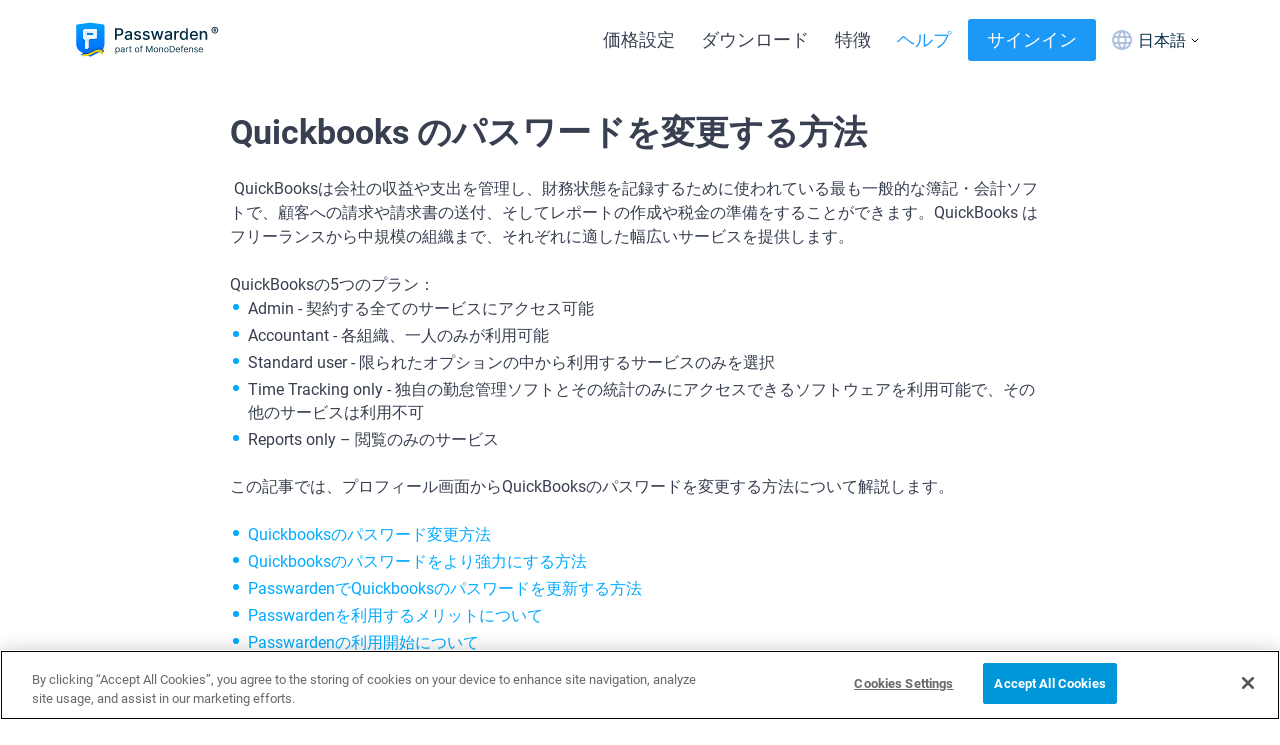

--- FILE ---
content_type: application/javascript; charset=UTF-8
request_url: https://www.passwarden.com/_nuxt/2519f54.js
body_size: 4117
content:
(window.webpackJsonp=window.webpackJsonp||[]).push([[6],{1069:function(e,t,a){"use strict";a(846)},1070:function(e,t,a){var r=a(25)((function(e){return e[1]}));r.push([e.i,".fade-enter-active[data-v-3fba756e],.fade-leave-active[data-v-3fba756e]{transition:opacity var(--ui-transition)}.fade-enter[data-v-3fba756e],.fade-leave-to[data-v-3fba756e]{opacity:0}@keyframes fadeIn-3fba756e{0%{opacity:0}to{opacity:1}}.search[data-v-3fba756e]{background:linear-gradient(175.13deg,#f2faff 23.32%,#cdeeff 97.25%);padding-top:78px}@media screen and (max-width:767px){.search[data-v-3fba756e]{padding-top:70px}}.search_container[data-v-3fba756e]{border-radius:3px;padding:29px 0 69px}.search__title[data-v-3fba756e]{color:#383f50;text-align:center}",""]),r.locals={},e.exports=r},1424:function(e,t,a){"use strict";a.r(t);a(24);var r=a(5),n=a(6),i=a(10),s=a(11),o=a(3),c=a(4),u=(a(17),a(7),a(27),a(45),a(2)),d=a(1),l=a(808),h=a(697);function p(e){var t=function(){if("undefined"==typeof Reflect||!Reflect.construct)return!1;if(Reflect.construct.sham)return!1;if("function"==typeof Proxy)return!0;try{return Boolean.prototype.valueOf.call(Reflect.construct(Boolean,[],(function(){}))),!0}catch(e){return!1}}();return function(){var a,r=Object(o.a)(e);if(t){var n=Object(o.a)(this).constructor;a=Reflect.construct(r,arguments,n)}else a=r.apply(this,arguments);return Object(s.a)(this,a)}}var f=function(e,t,a,r){var n,i=arguments.length,s=i<3?t:null===r?r=Object.getOwnPropertyDescriptor(t,a):r;if("object"===("undefined"==typeof Reflect?"undefined":Object(c.a)(Reflect))&&"function"==typeof Reflect.decorate)s=Reflect.decorate(e,t,a,r);else for(var o=e.length-1;o>=0;o--)(n=e[o])&&(s=(i<3?n(s):i>3?n(t,a,s):n(t,a))||s);return i>3&&s&&Object.defineProperty(t,a,s),s},b=function(e){Object(i.a)(a,e);var t=p(a);function a(){return Object(r.a)(this,a),t.apply(this,arguments)}return Object(n.a)(a,[{key:"getBreadCrumbsData",get:function(){return this.page?this.breadcrumbs?this.breadcrumbs:this.page.breadcrumbs:this.breadcrumbs}},{key:"curPath",get:function(){return this.$route.path.replace(/^\/[a-z]{2}\//,"/")}},{key:"searchEmit",value:function(e){"/search"===this.curPath?this.$emit("search",e):this.$router.push({path:this.localePath("/search"),query:{q:e}})}},{key:"mounted",value:function(){this.$store.dispatch("setSearchName","")}}]),a}(u.default);f([Object(d.Prop)()],b.prototype,"data",void 0),f([Object(d.Prop)()],b.prototype,"breadcrumbs",void 0),f([Object(d.Prop)()],b.prototype,"page",void 0),f([Object(d.Prop)()],b.prototype,"setSearchName",void 0);var v=b=f([Object(d.Component)({components:{SearchForm:l.a,BreadCrumbs:h.default}})],b),m=(a(1069),a(8)),g=Object(m.a)(v,(function(){var e=this,t=e._self._c;e._self._setupProxy;return t("section",{staticClass:"search"},[t("div",{staticClass:"search_container container"},[t("x-text",{staticClass:"search__title title"},[e._v(" "+e._s(e.data.title)+" ")]),t("search-form",{attrs:{"name-search":"help"},on:{search:e.searchEmit}}),e.getBreadCrumbsData&&e.getBreadCrumbsData.length?t("bread-crumbs",{attrs:{data:{breadcrumbs:e.getBreadCrumbsData,wide:!0}}}):e._e()],1)])}),[],!1,null,"3fba756e",null);t.default=g.exports},726:function(e,t,a){var r=a(776);r.__esModule&&(r=r.default),"string"==typeof r&&(r=[[e.i,r,""]]),r.locals&&(e.exports=r.locals);(0,a(26).default)("577953fe",r,!0,{sourceMap:!1})},747:function(e,t,a){"use strict";a.d(t,"a",(function(){return i}));var r=a(32),n=(a(63),a(43),a(7),a(27),a(58),a(76),["downloads","help"]);function i(e,t){return(e||[]).filter((function(e){if(null==e?void 0:e.url){var a=e.url.split("/"),i=Object(r.a)(a,2),s=i[0],o=i[1],c=/^[a-z]{2}\/(?:.*)?$/.test(e.url);if(!n.includes(c?o:s))return!1;if("en"===t&&!c)return!0;if(s===t)return!0}return!1})).map(s)}function s(e){if(e.value.substr(0,255).includes("<b>"))e.value=e.value.substr(0,255);else{var t=e.value.indexOf("<b>");t=t<0?0:t,e.value=e.value.substr(t,t+255)}var a=e.value.substr(e.value.length-1);return"."!==a&&"?"!==a&&"!"!==a&&255===e.value.length&&(e.value+="..."),e}},748:function(e,t){e.exports="[data-uri]"},775:function(e,t,a){"use strict";a(726)},776:function(e,t,a){var r=a(25),n=a(163),i=a(748),s=r((function(e){return e[1]})),o=n(i);s.push([e.i,".fade-enter-active[data-v-6bc8fdad],.fade-leave-active[data-v-6bc8fdad]{transition:opacity var(--ui-transition)}.fade-enter[data-v-6bc8fdad],.fade-leave-to[data-v-6bc8fdad]{opacity:0}@keyframes fadeIn-6bc8fdad{0%{opacity:0}to{opacity:1}}.display-none[data-v-6bc8fdad]{opacity:0!important;transform:translate(100px)!important}.result[data-v-6bc8fdad]{border-radius:24px 24px 0 0!important}.header[data-v-6bc8fdad]{border:none!important;border-radius:0 0 24px 24px!important;bottom:0!important}.opened[data-v-6bc8fdad]{margin:5px;opacity:1;position:absolute!important;right:30px;top:85px;transition:1s ease;width:100%;z-index:0}.opened[data-v-6bc8fdad] .search__input{max-width:550px!important}.opened[data-v-6bc8fdad] .search__input{box-shadow:0 4px 20px rgba(0,0,0,.2);transition:5s ease}.notshow[data-v-6bc8fdad]{max-width:0!important;overflow:hidden;position:absolute!important;transform:translate(100px,55px)}.search__form[data-v-6bc8fdad]{margin:20px auto 0;max-width:450px;position:relative}@media screen and (max-width:500px){.search__form[data-v-6bc8fdad]{margin:20px 16px 0;max-width:none}}@media screen and (max-width:1370px){.opened[data-v-6bc8fdad]{right:100px}}@media screen and (max-width:600px){.opened[data-v-6bc8fdad]{left:5px;position:fixed!important;right:5px}}.search__input[data-v-6bc8fdad]{border:none;border-radius:100px;color:#002a40;font-size:16px;font-weight:400;line-height:19px;opacity:.9;outline:none;padding:9px 0 9px 42px;width:100%}.search__input[data-v-6bc8fdad]:-ms-input-placeholder{color:#a1b2c2;font-size:16px;font-weight:400;line-height:19px}.search__input[data-v-6bc8fdad]::placeholder{color:#a1b2c2;font-size:16px;font-weight:400;line-height:19px}.search__submit[data-v-6bc8fdad]{background-color:transparent;background-image:url("+o+");background-position:50%;background-repeat:no-repeat;background-size:contain;border:none;cursor:pointer;height:17px;left:15px;outline:none;position:absolute;top:50%;transform:translateY(-50%);width:17px}input[type=search][data-v-6bc8fdad]::-ms-clear,input[type=search][data-v-6bc8fdad]::-ms-reveal{display:none;height:0;width:0}input[type=search][data-v-6bc8fdad]::-webkit-search-cancel-button,input[type=search][data-v-6bc8fdad]::-webkit-search-decoration,input[type=search][data-v-6bc8fdad]::-webkit-search-results-button,input[type=search][data-v-6bc8fdad]::-webkit-search-results-decoration{display:none}.results__container[data-v-6bc8fdad]{background:#fff;border:1px solid hsla(0,0%,71%,.2);border-radius:6px;bottom:-8px;box-shadow:0 10px 20px rgba(0,0,0,.1);box-sizing:border-box;padding:13px 20px;position:absolute;transform:translateY(100%);z-index:200}.result__item[data-v-6bc8fdad]{border-bottom:1px solid #aaa;cursor:pointer;display:block;padding:5px 0}.result__item:hover .result__item__text[data-v-6bc8fdad]{color:#0af}.result__item[data-v-6bc8fdad]:last-of-type{border-bottom:none}.result__item__text[data-v-6bc8fdad]{color:#000;font-size:1rem;line-height:1.3;transition:color .25s ease-out;will-change:color}.result__showmore[data-v-6bc8fdad]{color:#0af;cursor:pointer;font-size:.875rem;padding:5px 0}",""]),s.locals={},e.exports=s},808:function(e,t,a){"use strict";a(24);var r=a(14),n=a(5),i=a(6),s=a(10),o=a(11),c=a(3),u=a(4),d=(a(53),a(17),a(7),a(48),a(27),a(45),a(97),a(1)),l=a(168),h=a.n(l),p=a(747);function f(e){var t=function(){if("undefined"==typeof Reflect||!Reflect.construct)return!1;if(Reflect.construct.sham)return!1;if("function"==typeof Proxy)return!0;try{return Boolean.prototype.valueOf.call(Reflect.construct(Boolean,[],(function(){}))),!0}catch(e){return!1}}();return function(){var a,r=Object(c.a)(e);if(t){var n=Object(c.a)(this).constructor;a=Reflect.construct(r,arguments,n)}else a=r.apply(this,arguments);return Object(o.a)(this,a)}}var b=function(e,t,a,r){var n,i=arguments.length,s=i<3?t:null===r?r=Object.getOwnPropertyDescriptor(t,a):r;if("object"===("undefined"==typeof Reflect?"undefined":Object(u.a)(Reflect))&&"function"==typeof Reflect.decorate)s=Reflect.decorate(e,t,a,r);else for(var o=e.length-1;o>=0;o--)(n=e[o])&&(s=(i<3?n(s):i>3?n(t,a,s):n(t,a))||s);return i>3&&s&&Object.defineProperty(t,a,s),s},v=function(e){Object(s.a)(o,e);var t,a=f(o);function o(){var e;return Object(n.a)(this,o),(e=a.apply(this,arguments)).searchValue="",e.debounceTimer=null,e.innerResults=[],e.lastSearchValue="",e}return Object(i.a)(o,[{key:"tests",value:function(){this.isOpened()&&this.getShowSearch&&(this.lastSearchValue=this.searchValue,this.$store.dispatch("setShowSearch",!1),this.searchValue="")}},{key:"isHeader",get:function(){return"header"===this.getSearchName}},{key:"getCutArray",get:function(){if(this.innerResults&&this.innerResults.length){if(this.innerResults.length>4){var e=[];return this.innerResults.forEach((function(t){t&&t.url&&e.length<5&&e.push(t)})),e}return this.innerResults}return[]}},{key:"curPath",get:function(){return this.$route.path.replace(/^\/[a-z]{2}\//,"/")}},{key:"created",value:function(){var e,t;(null===(t=null===(e=this.$route)||void 0===e?void 0:e.query)||void 0===t?void 0:t.q)&&(this.searchValue=String(this.$route.query.q))}},{key:"mounted",value:function(){this.$store.dispatch("setSearchName",name)}},{key:"isOpened",value:function(){return this.getSearchName===this.nameSearch}},{key:"focusInput",value:function(e){e&&"header"===this.nameSearch&&this.$refs["search-input"].focus()}},{key:"searchOnInput",value:function(){var e=this;this.debounceTimer&&clearTimeout(this.debounceTimer),this.debounceTimer=setTimeout((function(){e.searchValue.length>2?e.searchFunction():e.innerResults=[],clearTimeout(e.debounceTimer)}),1500)}},{key:"searchFunction",value:(t=Object(r.a)(regeneratorRuntime.mark((function e(){return regeneratorRuntime.wrap((function(e){for(;;)switch(e.prev=e.next){case 0:if("/search"===this.curPath){e.next=9;break}return this.input.blur(),this.setLoading(!0),e.next=5,this.$api.CoMS.getPagesSearch({query:{q:this.searchValue}}).catch((function(e){return[]}));case 5:this.innerResults=e.sent,this.setLoading(!1),this.innerResults=Object(p.a)(this.innerResults,this.$i18n.locale),this.input.focus();case 9:case"end":return e.stop()}}),e,this)}))),function(){return t.apply(this,arguments)})},{key:"searchEmit",value:function(){"/search"===this.curPath?this.$emit("search",this.searchValue):this.$router.push({path:this.localePath("/search"),query:{q:this.lastSearchValue}})}},{key:"fullSearchRedirect",value:function(){this.$router.push({path:this.localePath("/search"),query:{q:this.searchValue}})}},{key:"closeResults",value:function(){this.innerResults=[]}}]),o}(d.Vue);b([Object(d.Prop)({default:!1})],v.prototype,"mobileSize",void 0),b([d.Action],v.prototype,"setLoading",void 0),b([d.Action],v.prototype,"setSearchName",void 0),b([Object(d.Prop)()],v.prototype,"nameSearch",void 0),b([Object(d.Ref)("search-input")],v.prototype,"input",void 0),b([d.Getter],v.prototype,"getSearchName",void 0),b([d.Getter],v.prototype,"getShowSearch",void 0),b([d.Action],v.prototype,"setShowSearch",void 0),b([Object(d.Watch)("getShowSearch")],v.prototype,"focusInput",null);var m=v=b([Object(d.Component)({directives:{clickOutside:h.a.directive}})],v),g=(a(775),a(8)),x=Object(g.a)(m,(function(){var e=this,t=e._self._c;e._self._setupProxy;return t("form",{directives:[{name:"click-outside",rawName:"v-click-outside",value:e.closeResults,expression:"closeResults"}],staticClass:"search__form",class:{opened:e.isOpened()&&"header"===e.nameSearch,notshow:!e.isOpened()&&"header"===e.nameSearch,result:e.innerResults.length&&"header"===e.nameSearch,"display-none":!e.getShowSearch&&e.isHeader&&"header"===e.nameSearch},attrs:{action:""},on:{submit:function(t){return t.preventDefault(),e.searchEmit.apply(null,arguments)}}},[t("input",{directives:[{name:"model",rawName:"v-model",value:e.searchValue,expression:"searchValue"},{name:"click-outside",rawName:"v-click-outside",value:e.tests,expression:"tests"}],ref:"search-input",class:["search__input",{result:e.innerResults.length&&e.nameSearch}],attrs:{type:"search",placeholder:e.$t("search")},domProps:{value:e.searchValue},on:{input:[function(t){t.target.composing||(e.searchValue=t.target.value)},e.searchOnInput]}}),e.getCutArray&&e.getCutArray.length&&"/search"!==e.curPath?[t("div",{class:["results__container",{header:e.isHeader}]},[e._l(e.getCutArray,(function(a,r){return t("nuxt-link",{key:r,staticClass:"result__item",attrs:{to:"/".concat(a.url)}},[a&&a.title&&a.url?t("div",{staticClass:"result__item__text",domProps:{innerHTML:e._s(a.title)}}):e._e()])})),e.getCutArray&&e.getCutArray.length&&5===e.getCutArray.length?t("div",{staticClass:"result__showmore",on:{click:e.fullSearchRedirect}},[e._v(" "+e._s(e.$t("showMore"))+" ")]):e._e()],2)]:e._e(),t("button",{staticClass:"search__submit",attrs:{type:"submit"}})],2)}),[],!1,null,"6bc8fdad",null);t.a=x.exports},846:function(e,t,a){var r=a(1070);r.__esModule&&(r=r.default),"string"==typeof r&&(r=[[e.i,r,""]]),r.locals&&(e.exports=r.locals);(0,a(26).default)("68d5f17c",r,!0,{sourceMap:!1})}}]);

--- FILE ---
content_type: application/javascript; charset=UTF-8
request_url: https://www.passwarden.com/_nuxt/1f6fa85.js
body_size: 4422
content:
(window.webpackJsonp=window.webpackJsonp||[]).push([[2,84],{1044:function(t,a,e){"use strict";e(834)},1045:function(t,a,e){var n=e(25)((function(t){return t[1]}));n.push([t.i,".fade-enter-active[data-v-3a0522ff],.fade-leave-active[data-v-3a0522ff]{transition:opacity var(--ui-transition)}.fade-enter[data-v-3a0522ff],.fade-leave-to[data-v-3a0522ff]{opacity:0}@keyframes fadeIn-3a0522ff{0%{opacity:0}to{opacity:1}}.use-case .cta-component[data-v-3a0522ff]{margin-bottom:0}.cta-component[data-v-3a0522ff]{box-sizing:border-box;padding:2rem 1rem 1.5rem;width:100%}.cta-component.mid[data-v-3a0522ff]{margin:0 auto;max-width:480px}.cta-component.min[data-v-3a0522ff]{margin:0 auto;max-width:280px}.cta-logo[data-v-3a0522ff]{margin:2rem auto .5rem}.cta-logo .cta-wrap[data-v-3a0522ff]{align-items:center;background:#f4faff;border-radius:6px;box-sizing:border-box;display:flex;flex-direction:row;max-width:767px;padding-right:1rem;position:relative}@media screen and (max-width:940px){.cta-logo .cta-wrap[data-v-3a0522ff]{flex-direction:column;justify-content:center;padding-bottom:.75rem}}@media screen and (max-width:580px){.cta-logo .cta-wrap[data-v-3a0522ff]{padding:.75rem}}.cta-logo .cta-wrap[data-v-3a0522ff] .button{margin-bottom:0}.cta-logo .cta-image[data-v-3a0522ff]{left:60px;max-width:100px;position:absolute;top:50%;transform:translateY(-50%)}.cta-logo .cta-image img[data-v-3a0522ff]{width:100%}@media screen and (max-width:940px){.cta-logo .cta-image[data-v-3a0522ff]{left:40px;max-width:80px}}@media screen and (max-width:580px){.cta-logo .cta-image[data-v-3a0522ff]{left:50%;max-width:50px;right:0;top:-20px;transform:translateY(0) translateX(-50%)}}.cta-logo .cta-title[data-v-3a0522ff]{padding:.625rem 1rem .625rem 10rem}@media screen and (max-width:940px){.cta-logo .cta-title[data-v-3a0522ff]{padding-left:8rem}}@media screen and (max-width:580px){.cta-logo .cta-title[data-v-3a0522ff]{padding:2rem 1rem .75rem}}.cta-logo .logo-bottom-desc[data-v-3a0522ff] p{color:#86a3cd;font-size:.75rem;padding-top:.25rem;text-align:center}@media screen and (max-width:767px){.cta-logo .logo-bottom-desc[data-v-3a0522ff] p{padding-left:8rem}}@media screen and (max-width:580px){.cta-logo .logo-bottom-desc[data-v-3a0522ff] p{padding:.5rem}}.cta-wrap[data-v-3a0522ff]{box-sizing:border-box;margin:0 auto;max-width:730px;width:100%}.cta-wrap.column[data-v-3a0522ff]{display:flex;max-width:1200px}.cta-wrap.column .cta-text[data-v-3a0522ff]{align-items:flex-start}.cta-wrap.column .cta-desc[data-v-3a0522ff]{text-align:left}.cta-wrap.column .cta-buttons[data-v-3a0522ff]{align-items:center;min-width:400px}.cta-text[data-v-3a0522ff]{align-items:center;display:flex;flex-direction:column;padding-bottom:1rem}.cta-title[data-v-3a0522ff],.title-wrap[data-v-3a0522ff]{display:inline-block;position:relative}.cta-title[data-v-3a0522ff]{font-size:1.75rem;font-weight:900;padding-bottom:.75rem;text-align:center}.bottom-desc[data-v-3a0522ff],.bottom-desc[data-v-3a0522ff] p,.cta-desc[data-v-3a0522ff],.cta-desc[data-v-3a0522ff] p{color:#657e8c!important;font-size:.875rem!important}.bottom-desc[data-v-3a0522ff],.bottom-desc[data-v-3a0522ff] p,.cta-desc[data-v-3a0522ff],.cta-desc[data-v-3a0522ff] p{text-align:center}.bottom-desc[data-v-3a0522ff]{padding-bottom:0;padding-top:.5rem;width:100%}.cta-buttons[data-v-3a0522ff]{display:flex;justify-content:space-evenly}@media screen and (max-width:767px){.cta-buttons[data-v-3a0522ff]{flex-wrap:wrap;justify-content:center}}@media screen and (max-width:320px){.cta-buttons[data-v-3a0522ff]{justify-content:center}}.button[data-v-3a0522ff]{margin:0 1rem .5rem}.button[data-v-3a0522ff] a{display:flex;flex-direction:column;height:40px}@media screen and (max-width:767px){.cta-component[data-v-3a0522ff]{padding:1.5rem 1rem 1rem}.button[data-v-3a0522ff]{margin:0 10px 8px}.button[data-v-3a0522ff] svg{width:auto}.cta-wrap.column[data-v-3a0522ff]{display:block}.cta-wrap.column .cta-text[data-v-3a0522ff]{align-items:center}.cta-wrap.column .cta-desc[data-v-3a0522ff]{text-align:center}.cta-wrap.column .cta-buttons[data-v-3a0522ff]{align-items:center;min-width:auto}}",""]),n.locals={},t.exports=n},693:function(t,a,e){var n=e(707);n.__esModule&&(n=n.default),"string"==typeof n&&(n=[[t.i,n,""]]),n.locals&&(t.exports=n.locals);(0,e(26).default)("0f480cb6",n,!0,{sourceMap:!1})},697:function(t,a,e){"use strict";e.r(a);e(24);var n=e(5),o=e(6),r=e(10),i=e(11),c=e(3),d=e(4),s=(e(17),e(7),e(58),e(76),e(43),e(27),e(45),e(1));function f(t){var a=function(){if("undefined"==typeof Reflect||!Reflect.construct)return!1;if(Reflect.construct.sham)return!1;if("function"==typeof Proxy)return!0;try{return Boolean.prototype.valueOf.call(Reflect.construct(Boolean,[],(function(){}))),!0}catch(t){return!1}}();return function(){var e,n=Object(c.a)(t);if(a){var o=Object(c.a)(this).constructor;e=Reflect.construct(n,arguments,o)}else e=n.apply(this,arguments);return Object(i.a)(this,e)}}var l=function(t,a,e,n){var o,r=arguments.length,i=r<3?a:null===n?n=Object.getOwnPropertyDescriptor(a,e):n;if("object"===("undefined"==typeof Reflect?"undefined":Object(d.a)(Reflect))&&"function"==typeof Reflect.decorate)i=Reflect.decorate(t,a,e,n);else for(var c=t.length-1;c>=0;c--)(o=t[c])&&(i=(r<3?o(i):r>3?o(a,e,i):o(a,e))||i);return r>3&&i&&Object.defineProperty(a,e,i),i},u=function(t){Object(r.a)(e,t);var a=f(e);function e(){var t;return Object(n.a)(this,e),(t=a.apply(this,arguments)).crumbs=[],t}return Object(o.a)(e,[{key:"blackListBreadCrumbs",get:function(){return this.$route.path.includes("/help/faq")}},{key:"created",value:function(){this.crumbs=this.data.breadcrumbs.filter((function(t){if(!t.noindex)return t.title=t.title.replace(/Passwarden®/g,"Passwarden"),t}))}}]),e}(e(2).default);l([Object(s.Prop)()],u.prototype,"data",void 0);var p=u=l([Object(s.Component)({components:{}})],u),b=(e(706),e(8)),m=Object(b.a)(p,(function(){var t=this,a=t._self._c;t._self._setupProxy;return t.blackListBreadCrumbs?t._e():a("section",{class:["breadcrumbs",{wide:t.data.wide}]},[a("div",{staticClass:"breadcrumb-list"},t._l(t.crumbs,(function(e,n){return a("div",{key:n,staticClass:"crumb"},[a("nuxt-link",{staticClass:"crumb-link link-default",attrs:{to:"/".concat(e.path)}},[t._v(t._s(e.title))]),n+1!==t.crumbs.length?[a("svg",{staticClass:"crumb-icon",attrs:{width:"5",height:"8",viewBox:"0 0 5 8",fill:"none",xmlns:"http://www.w3.org/2000/svg"}},[a("path",{attrs:{id:"arrow/normal",d:"M1 1L4 4L1 7",stroke:"#AEC1DD","stroke-linecap":"round","stroke-linejoin":"round"}})])]:t._e()],2)})),0)])}),[],!1,null,"7af17137",null);a.default=m.exports},706:function(t,a,e){"use strict";e(693)},707:function(t,a,e){var n=e(25)((function(t){return t[1]}));n.push([t.i,".fade-enter-active[data-v-7af17137],.fade-leave-active[data-v-7af17137]{transition:opacity var(--ui-transition)}.fade-enter[data-v-7af17137],.fade-leave-to[data-v-7af17137]{opacity:0}@keyframes fadeIn-7af17137{0%{opacity:0}to{opacity:1}}.breadcrumbs[data-v-7af17137]{margin:0 auto;max-width:1020px;padding:1rem 1rem 0}.breadcrumbs.wide[data-v-7af17137]{max-width:1200px}.breadcrumb-list[data-v-7af17137]{flex-wrap:wrap}.breadcrumb-list[data-v-7af17137],.crumb[data-v-7af17137]{display:flex;justify-content:center}.crumb[data-v-7af17137]{align-items:center}.crumb-link.nuxt-link-exact-active[data-v-7af17137]:hover{cursor:default;-webkit-text-decoration:none;text-decoration:none}.crumb-link[data-v-7af17137]:hover{-webkit-text-decoration:underline;text-decoration:underline}.crumb-link[data-v-7af17137]{font-size:.75rem}.link-white[data-v-7af17137]{color:#fff}.link-default[data-v-7af17137]{color:#86a3cd}.crumb-icon[data-v-7af17137]{padding:0 6px 2px}",""]),n.locals={},t.exports=n},714:function(t,a,e){var n=e(763);n.__esModule&&(n=n.default),"string"==typeof n&&(n=[[t.i,n,""]]),n.locals&&(t.exports=n.locals);(0,e(26).default)("3454916e",n,!0,{sourceMap:!1})},762:function(t,a,e){"use strict";e(714)},763:function(t,a,e){var n=e(25)((function(t){return t[1]}));n.push([t.i,'.fade-enter-active[data-v-d4bf8714],.fade-leave-active[data-v-d4bf8714]{transition:opacity var(--ui-transition)}.fade-enter[data-v-d4bf8714],.fade-leave-to[data-v-d4bf8714]{opacity:0}@keyframes fadeIn-d4bf8714{0%{opacity:0}to{opacity:1}}.version-subtitle[data-v-d4bf8714]{font-size:10px;font-weight:400;margin-top:4px;text-align:center}.btn[data-v-d4bf8714]{cursor:pointer;font-size:12px;font-weight:500;line-height:1.2;min-width:150px;position:relative;text-align:center;-webkit-text-decoration:none;text-decoration:none;transition:all .3s ease-out;z-index:3}.btn .btn-content[data-v-d4bf8714]{align-items:center;border-radius:3px;display:flex;justify-content:center;padding:15.5px 35px;position:relative;z-index:5}.btn .btn-content.iconBtn[data-v-d4bf8714]{padding:10px 15px!important}.btn-primary .btn-content[data-v-d4bf8714]{background-color:#1c99f6;color:#fff;opacity:1;transition:opacity .4s ease-out}.btn-primary .btn-content[data-v-d4bf8714]:hover{opacity:.9}.btn-primary[data-v-d4bf8714]:before{bottom:0;content:"";height:24px;left:50%;position:absolute;transform:translateX(-50%);transition:all .3s ease-out;width:calc(100% - 18px);z-index:2}.btn-primary:hover.btn-primary[data-v-d4bf8714]:before{box-shadow:0 6px 10px rgba(29,130,224,.442)}.btn-primary.disabled[data-v-d4bf8714]{opacity:.6}.btn-secondary .btn-content[data-v-d4bf8714]{background-color:#fff;color:#4ab7f9}.btn-secondary[data-v-d4bf8714]:before{bottom:0;content:"";height:24px;left:50%;position:absolute;transform:translateX(-50%);transition:all .3s ease-out;width:calc(100% - 18px);z-index:-1}.btn-secondary:hover.btn-secondary[data-v-d4bf8714]:before{box-shadow:0 6px 10px rgba(29,130,224,.442)}.btn-secondary.disabled[data-v-d4bf8714]{opacity:.6}.btn-primary-outlined .btn-content[data-v-d4bf8714]{border:1px solid #fff;border-radius:5px;color:#fff;padding:12px 35px;transition:all .3s ease-out}.btn-primary-outlined:hover .btn-content[data-v-d4bf8714]{background-color:#fff;color:#4ab7f9}.btn-secondary-outlined[data-v-d4bf8714]{background-color:inherit;border:1px solid #0af;border-radius:5px;box-sizing:border-box;color:#0af;display:inline-block;width:100%}.btn-secondary-outlined[data-v-d4bf8714]:hover{background-color:#0af;color:#fff}.btn-icon[data-v-d4bf8714]{height:40px}.btn-icon.macos[data-v-d4bf8714]{max-width:156px}.btn-icon.ios[data-v-d4bf8714],.btn-icon.windows[data-v-d4bf8714]{max-width:150px}.btn-icon.chrome[data-v-d4bf8714]{max-width:140px}.btn-icon-wrap[data-v-d4bf8714]{margin-right:5px}.btn-icon-wrap[data-v-d4bf8714],.btn-icon-wrap .btn-icon[data-v-d4bf8714],.extension-icon[data-v-d4bf8714]{height:20px;width:20px}.extension-icon[data-v-d4bf8714]{margin-right:6px}.title-version[data-v-d4bf8714]{font-size:.625rem;margin-top:.25rem}',""]),n.locals={},t.exports=n},803:function(t,a,e){"use strict";var n=e(119),o=(e(40),e(24),e(5)),r=e(6),i=e(10),c=e(11),d=e(3),s=e(4),f=(e(17),e(7),e(46),e(50),e(1));function l(t,a,e){return a in t?Object.defineProperty(t,a,{value:e,enumerable:!0,configurable:!0,writable:!0}):t[a]=e,t}function u(t,a){var e=Object.keys(t);if(Object.getOwnPropertySymbols){var n=Object.getOwnPropertySymbols(t);a&&(n=n.filter((function(a){return Object.getOwnPropertyDescriptor(t,a).enumerable}))),e.push.apply(e,n)}return e}var p=new Map;function b(t){if("undefined"==typeof IntersectionObserver)return null;var a=JSON.stringify(t);if(p.has(a))return p.get(a);var e=new IntersectionObserver((function(t){t.forEach((function(t){(t.isIntersecting||t.intersectionRatio>0)&&t.target.hydrate&&t.target.hydrate()}))}),t);return p.set(a,e),e}function m(t,a){return function(t){for(var a=1;a<arguments.length;a++){var e=null!=arguments[a]?arguments[a]:{};a%2?u(Object(e),!0).forEach((function(a){l(t,a,e[a])})):Object.getOwnPropertyDescriptors?Object.defineProperties(t,Object.getOwnPropertyDescriptors(e)):u(Object(e)).forEach((function(a){Object.defineProperty(t,a,Object.getOwnPropertyDescriptor(e,a))}))}return t}({render:function(a){var e=this.$el?this.$el.tagName:"div";return this.$el||t._resolve(),a(e)}},a)}function v(t){var a,e=new Promise((function(t){a=t}));return e._resolve=function(){a("function"==typeof t?t():t)},e}var x="undefined"==typeof window;Boolean,Boolean,Boolean,Boolean,Boolean;var g=e(746);function y(t){var a=function(){if("undefined"==typeof Reflect||!Reflect.construct)return!1;if(Reflect.construct.sham)return!1;if("function"==typeof Proxy)return!0;try{return Boolean.prototype.valueOf.call(Reflect.construct(Boolean,[],(function(){}))),!0}catch(t){return!1}}();return function(){var e,n=Object(d.a)(t);if(a){var o=Object(d.a)(this).constructor;e=Reflect.construct(n,arguments,o)}else e=n.apply(this,arguments);return Object(c.a)(this,e)}}var h=function(t,a,e,n){var o,r=arguments.length,i=r<3?a:null===n?n=Object.getOwnPropertyDescriptor(a,e):n;if("object"===("undefined"==typeof Reflect?"undefined":Object(s.a)(Reflect))&&"function"==typeof Reflect.decorate)i=Reflect.decorate(t,a,e,n);else for(var c=t.length-1;c>=0;c--)(o=t[c])&&(i=(r<3?o(i):r>3?o(a,e,i):o(a,e))||i);return r>3&&i&&Object.defineProperty(a,e,i),i},w=function(t){Object(i.a)(e,t);var a=y(e);function e(){return Object(o.a)(this,e),a.apply(this,arguments)}return Object(r.a)(e,[{key:"iconType",get:function(){return"primary"===this.btn["btn-type"]||"primary-outlined"===this.btn["btn-type"]?"white":"secondary"===this.btn["btn-type"]||"secondary-outlined"===this.btn["btn-type"]?"active":"normal"}}]),e}(Object(f.mixins)(g.a));w=h([Object(f.Component)({components:{StoresIcon:function(t){var a=(arguments.length>1&&void 0!==arguments[1]?arguments[1]:{}).ignoredProps;if(x)return t;var e=v(t),n=m(e,{props:a,mounted:function(){if("requestIdleCallback"in window&&"requestAnimationFrame"in window){var t=requestIdleCallback((function(){requestAnimationFrame(e._resolve)}),{timeout:this.idleTimeout});e.then((function(){return cancelIdleCallback(t)}))}else e._resolve()}});return function(){return{component:e,delay:0,loading:n}}}((function(){return e.e(81).then(e.bind(null,1525))}))}})],w);var O=w,j=(e(762),e(8)),_=Object(j.a)(O,(function(){var t=this,a=t._self._c;t._self._setupProxy;return a("div",[a("x-link",{class:Object(n.a)(t.btnClass),attrs:{blank:t.btn["new-tab"],to:t.to,url:t.url}},[t.isPlatform?a("stores-icon",{class:["btn-icon",t.btn["btn-type"]],attrs:{icon:t.btn["btn-type"]}}):a("div",{class:["btn-content",{iconBtn:t.btn["extension-icon"]}]},[t.btn["extension-icon"]?a("div",{staticClass:"btn-icon-wrap"},[a("platforms-icon",{staticClass:"btn-icon",attrs:{icon:"".concat(t.btn["extension-icon"],"-").concat(t.iconType)}})],1):t._e(),t._v(" "+t._s(t.btn["btn-text"])+" ")])],1),t.btn.subtitle?a("h6",{staticClass:"version-subtitle"},[t._v(t._s(t.btn.subtitle))]):t._e()],1)}),[],!1,null,"d4bf8714",null);a.a=_.exports},834:function(t,a,e){var n=e(1045);n.__esModule&&(n=n.default),"string"==typeof n&&(n=[[t.i,n,""]]),n.locals&&(t.exports=n.locals);(0,e(26).default)("227df52a",n,!0,{sourceMap:!1})},970:function(t,a,e){"use strict";e.r(a);var n=e(16),o=(e(39),e(57),e(24),e(5)),r=e(6),i=e(10),c=e(11),d=e(3),s=e(4),f=(e(17),e(7),e(27),e(48),e(44),e(1)),l=e(690),u=e(803),p=e(166);function b(t){var a=function(){if("undefined"==typeof Reflect||!Reflect.construct)return!1;if(Reflect.construct.sham)return!1;if("function"==typeof Proxy)return!0;try{return Boolean.prototype.valueOf.call(Reflect.construct(Boolean,[],(function(){}))),!0}catch(t){return!1}}();return function(){var e,n=Object(d.a)(t);if(a){var o=Object(d.a)(this).constructor;e=Reflect.construct(n,arguments,o)}else e=n.apply(this,arguments);return Object(c.a)(this,e)}}var m=function(t,a,e,n){var o,r=arguments.length,i=r<3?a:null===n?n=Object.getOwnPropertyDescriptor(a,e):n;if("object"===("undefined"==typeof Reflect?"undefined":Object(s.a)(Reflect))&&"function"==typeof Reflect.decorate)i=Reflect.decorate(t,a,e,n);else for(var c=t.length-1;c>=0;c--)(o=t[c])&&(i=(r<3?o(i):r>3?o(a,e,i):o(a,e))||i);return r>3&&i&&Object.defineProperty(a,e,i),i},v=function(t){Object(i.a)(e,t);var a=b(e);function e(){var t;return Object(o.a)(this,e),(t=a.apply(this,arguments)).buttons=[],t}return Object(r.a)(e,[{key:"getBackground",get:function(){var t=this.data.background;if(t)return/^linear-gradient\(/.test(t)||/^radial-gradient\(/.test(t)?{backgroundImage:t}:{backgroundColor:t}}},{key:"created",value:function(){var t=this;this.children.forEach((function(a){"main/button"!==a.name&&"main/new-simple-button"!==a.name||(a.data.type=a.name,t.buttons.push(a.data))}))}}]),e}(Object(f.mixins)(p.a));m([Object(f.Prop)()],v.prototype,"data",void 0),m([Object(f.Prop)()],v.prototype,"children",void 0),m([Object(f.Prop)()],v.prototype,"mobileSize",void 0);var x=v=m([Object(f.Component)({components:{SimpleButton:l.a,XButtonNew:u.a}})],v),g=(e(1044),e(8)),y=Object(g.a)(x,(function(){var t=this,a=t._self._c;t._self._setupProxy;return"logo"===t.data.type||t.isPlatformParam?t.isPlatformParam?t._e():a("section",{staticClass:"cta-logo"},[a("div",{staticClass:"cta-wrap"},["logo"===t.data.type?a("div",{staticClass:"cta-image"},[a("img",{attrs:{src:"/img-partials/blog/psw-logo.png",alt:""}})]):t._e(),t.data.title?a("div",[a("x-text",{staticClass:"cta-title",attrs:{type:"h",level:"2"}},[t._v(" "+t._s(t.data.title)+" ")])],1):t._e(),t.data.description&&t.mobileSize?a("x-text",{staticClass:"logo-bottom-desc"},[t._v(t._s(t.data.description))]):t._e(),a("div",{staticClass:"cta-buttons"},[t._l(t.buttons,(function(e,n){return["main/button"===e.type?a("simple-button",{key:n,staticClass:"button",attrs:{btn:e}}):t._e(),"main/new-simple-button"===e.type?a("x-button-new",{key:n,staticClass:"button",attrs:{btn:e}}):t._e()]}))],2)],1),t.data.description&&!t.mobileSize?a("x-text",{staticClass:"logo-bottom-desc"},[t._v(t._s(t.data.description))]):t._e()],1):a("section",{class:["cta-component",{"dots-bg":!t.data.title},Object(n.a)({},t.data.type,t.data.type)],style:t.getBackground},[a("div",{class:["cta-wrap",{column:t.data.column}]},[t.data.title||t.data.description?a("div",{staticClass:"cta-text"},[t.data.title?a("div",{staticClass:"title-wrap"},[a("x-text",{staticClass:"cta-title",attrs:{color:t.data.titleColor,type:"h",level:"2"}},[t._v(" "+t._s(t.data.title)+" ")])],1):t._e(),t.data.description?a("x-text",{staticClass:"cta-desc"},[t._v(" "+t._s(t.data.description)+" ")]):t._e()],1):t._e(),a("div",{staticClass:"cta-buttons"},[t._l(t.buttons,(function(e,n){return["main/button"===e.type?a("simple-button",{key:n,staticClass:"button",attrs:{btn:e}}):t._e(),"main/new-simple-button"===e.type?a("x-button-new",{key:n,staticClass:"button",attrs:{btn:e}}):t._e()]}))],2)]),t.data["bottom-description"]?a("x-text",{staticClass:"bottom-desc"},[t._v(" "+t._s(t.data["bottom-description"])+" ")]):t._e()],1)}),[],!1,null,"3a0522ff",null);a.default=y.exports}}]);

--- FILE ---
content_type: application/javascript; charset=UTF-8
request_url: https://www.passwarden.com/_nuxt/0b4fc0a.js
body_size: 115267
content:
(window.webpackJsonp=window.webpackJsonp||[]).push([[46],{120:function(e,t,n){"use strict";var a=n(5),r=n(6),o=n(10),i=n(11),s=n(3),c=n(4),l=(n(17),n(7),n(24),n(1));function u(e){var t=function(){if("undefined"==typeof Reflect||!Reflect.construct)return!1;if(Reflect.construct.sham)return!1;if("function"==typeof Proxy)return!0;try{return Boolean.prototype.valueOf.call(Reflect.construct(Boolean,[],(function(){}))),!0}catch(e){return!1}}();return function(){var n,a=Object(s.a)(e);if(t){var r=Object(s.a)(this).constructor;n=Reflect.construct(a,arguments,r)}else n=a.apply(this,arguments);return Object(i.a)(this,n)}}var d=function(e,t,n,a){var r,o=arguments.length,i=o<3?t:null===a?a=Object.getOwnPropertyDescriptor(t,n):a;if("object"===("undefined"==typeof Reflect?"undefined":Object(c.a)(Reflect))&&"function"==typeof Reflect.decorate)i=Reflect.decorate(e,t,n,a);else for(var s=e.length-1;s>=0;s--)(r=e[s])&&(i=(o<3?r(i):o>3?r(t,n,i):r(t,n))||i);return o>3&&i&&Object.defineProperty(t,n,i),i},p=function(e){Object(o.a)(n,e);var t=u(n);function n(){return Object(a.a)(this,n),t.apply(this,arguments)}return Object(r.a)(n,[{key:"enter",value:function(e){e.style.height=e.scrollHeight+"px"}},{key:"afterEnter",value:function(e){this.$emit("after-open",this.$el),e.style.height=""}},{key:"beforeLeave",value:function(e){e.style.height=e.offsetHeight+"px"}},{key:"afterLeave",value:function(e){e.style.height=""}}]),n}(l.Vue),f=p=d([Object(l.Component)({})],p),h=(n(502),n(8)),m=Object(h.a)(f,(function(){var e=this,t=e._self._c;e._self._setupProxy;return t("transition",{attrs:{name:"accordion",mode:"out-in"},on:{enter:e.enter,"after-enter":e.afterEnter,"before-leave":e.beforeLeave,"after-leave":e.afterLeave}},[e._t("default")],2)}),[],!1,null,"609e926e",null);t.a=m.exports},121:function(e,t,n){"use strict";n.d(t,"b",(function(){return a})),n.d(t,"a",(function(){return r}));var a="2020-03-02",r={dnsfirewall:"dnsf",monodefense:"md",smartdns:"sdns",vpnunlimited:"vpnu",passwarden:"psw",keepsolid:"ks"}},160:function(e,t,n){"use strict";var a={};a.bootstrap=n(466),a.bootstrap=a.bootstrap.default||a.bootstrap,t.a=a},166:function(e,t,n){"use strict";var a=n(5),r=n(6),o=n(10),i=n(11),s=n(3),c=n(4),l=(n(17),n(7),n(24),n(1));function u(e){var t=function(){if("undefined"==typeof Reflect||!Reflect.construct)return!1;if(Reflect.construct.sham)return!1;if("function"==typeof Proxy)return!0;try{return Boolean.prototype.valueOf.call(Reflect.construct(Boolean,[],(function(){}))),!0}catch(e){return!1}}();return function(){var n,a=Object(s.a)(e);if(t){var r=Object(s.a)(this).constructor;n=Reflect.construct(a,arguments,r)}else n=a.apply(this,arguments);return Object(i.a)(this,n)}}var d=function(e,t,n,a){var r,o=arguments.length,i=o<3?t:null===a?a=Object.getOwnPropertyDescriptor(t,n):a;if("object"===("undefined"==typeof Reflect?"undefined":Object(c.a)(Reflect))&&"function"==typeof Reflect.decorate)i=Reflect.decorate(e,t,n,a);else for(var s=e.length-1;s>=0;s--)(r=e[s])&&(i=(o<3?r(i):o>3?r(t,n,i):r(t,n))||i);return o>3&&i&&Object.defineProperty(t,n,i),i},p=function(e){Object(o.a)(n,e);var t=u(n);function n(){return Object(a.a)(this,n),t.apply(this,arguments)}return Object(r.a)(n,[{key:"isPlatformStore",get:function(){return"store"===this.$route.query.platform}},{key:"isPlatformDownloads",get:function(){return"appstore"===this.$route.query.download}},{key:"isPlatformParam",get:function(){return this.isPlatformStore||this.isPlatformDownloads}}]),n}(l.Vue);p=d([Object(l.Component)({})],p),t.a=p},202:function(e,t,n){"use strict";var a=n(2);t.a={name:"NuxtLink",extends:a.default.component("RouterLink"),props:{prefetch:{type:Boolean,default:!1},noPrefetch:{type:Boolean,default:!1}}}},207:function(e,t,n){"use strict";n.d(t,"c",(function(){return s})),n.d(t,"a",(function(){return c})),n.d(t,"b",(function(){return l}));var a=n(32),r=n(119),o=(n(7),n(58),n(44),n(43),n(63),n(405),n(77),n(408),n(27),n(98),["landing/banner","Order/Pickup/Plan","Order/Pickup/Additional/Monodefense","Brand-Landing/Pricing-Card","Brand-Landing/Pricing"]);function i(e){return e.reduce((function(e,t){return o.includes(t.name)&&e.push(t.data.purchaseId),t.children&&e.push.apply(e,Object(r.a)(i(t.children))),e}),[])}function s(e){return i(e).map(Number).filter(Boolean)}function c(e){var t=e.cost,n=e.info,r=n.type,o=n.count,i=t/100;"year"===r&&1===o?i/=12:"month"===r&&(i/=o);var s=i.toFixed(2).toString().split("."),c=Object(a.a)(s,2);return{dollars:c[0],cents:c[1]}}function l(e){var t=e.match(/^(\d+) (day|week|month|year)s?$/i),n=parseInt(t[1],10),a=t[2];return"year"===a&&100===n&&(n=1,a="lifetime"),{type:a,count:n}}},250:function(e,t,n){"use strict";n.d(t,"a",(function(){return r})),n.d(t,"c",(function(){return o})),n.d(t,"b",(function(){return i})),n.d(t,"g",(function(){return s})),n.d(t,"d",(function(){return c})),n.d(t,"h",(function(){return l})),n.d(t,"e",(function(){return d})),n.d(t,"f",(function(){return p}));var a=n(14);n(53),n(39),n(57),n(40),n(59),n(63),n(43),n(7),n(27),n(98),n(45),n(108),n(44);function r(e,t){var n=e-t,a=3600,r={years:86400*365.242199,months:86400*30.4368499,days:86400,hours:a},o=0,i={};for(var s in r)if(r.hasOwnProperty(s)){var c=r[s];if(o>=2)break;var l=Math.floor(n/c);n-=l*c,"hours"===s&&0===l&&(l=1),l>0&&(i[s]=l,o++)}return i}function o(e,t,n){var a=n.title,r=n.keywords,o=n.description,i=n.og_title,s=n.twitter_site,c=n.og_description,l=n.og_image,u=l&&l.src&&"".concat(e).concat(l.src)||"";return[{hid:"description",name:"description",content:o||""},{hid:"keywords",name:"keywords",content:r||""},n["no-index"]?{hid:"robots",name:"robots",content:"noindex, nofollow"}:{},{property:"og:title",content:i||a},{property:"og:description",content:c||o},{property:"og:type",content:"website"},{property:"og:url",content:t},{property:"og:image",content:u},{property:"og:image:alt",content:i||a},{name:"twitter:card",content:"summary"},{name:"twitter:site",content:s},{name:"twitter:title",content:i||a},{name:"twitter:description",content:c||o},{name:"twitter:image",content:u},{name:"twitter:image:alt",content:i||a}]}function i(){var e=arguments.length>0&&void 0!==arguments[0]?arguments[0]:[];arguments.length>1&&void 0!==arguments[1]&&arguments[1]&&(e=e.slice(1));var t=e.filter((function(e){return""!==e.path})).map((function(e,t){var n=e.url;return{"@type":"ListItem",position:t+1,name:e.title||"",item:n}}));return t.length?{"@context":"http://schema.org","@type":"BreadcrumbList",itemListElement:t}:{}}function s(e){if(void 0!==e&&e){if(/android/i.test(e))return"android";if(/iPad|iPhone|iPod/.test(e))return"ios";if(e.match(/mac/i))return"macos";if(e.match(/iemobile|windows phone/i))return"windows-phone";if(e.match(/win/i))return"windows";if(e.match(/linux/i))return"linux";if(e.match(/firefox/i))return"firefox";if(e.match(/chrome/i))return"chrome";if(e.match(/edge/i))return"edge"}return"app"}function c(e){if(void 0!==e&&e){if(e.match(/firefox/i))return"firefox";if(e.match(/opera/i))return"opera";if(e.match(/edge/i))return"edge"}return"chrome"}function l(e,t){return u.apply(this,arguments)}function u(){return(u=Object(a.a)(regeneratorRuntime.mark((function e(t,n){var a,r,o,i,s;return regeneratorRuntime.wrap((function(e){for(;;)switch(e.prev=e.next){case 0:if([],!(r=t.children.find((function(e){return"pricing/blocks/cardblock"===e.name||"pricing/blocks/serverslist"===e.name||"pricing/blocks/cardblock-lp"===e.name||"pricing/blocks/lp-lifetime-75-off"===e.name})))||!r.children){e.next=8;break}return a=r.children.filter((function(e){return!!e.data&&!!e.data.purchaseID})).map((function(e){return parseInt(e.data.purchaseID,10)})),e.next=6,n.$api.KeepSolid.Sales.postPriceList({body:{list:a}});case 6:o=e.sent,r.children=r.children.map((function(e){return e.data.purchaseID&&(e.data.purchaseInfo=o.find((function(t){return t.id===parseInt(e.data.purchaseID,10)}))),e}));case 8:if(!(i=t.children.find((function(e){return"pricing/blocks/map"===e.name||"pricing/blocks/serverslist"===e.name})))){e.next=16;break}return e.next=12,n.$api.KeepSolid.Vpn.getServersList();case 12:return i.data.serversData=e.sent,e.next=15,n.$api.KeepSolid.Sales.postPriceService({body:{service:"VPNSERVER"}});case 15:r.data.serversTarrifs=e.sent;case 16:if(!(s=t.children.find((function(e){return"pricing/blocks/region"===e.name})))){e.next=21;break}return e.next=20,n.$api.KeepSolid.Vpn.getIPList();case 20:s.data.ipData=e.sent;case 21:case"end":return e.stop()}}),e)})))).apply(this,arguments)}function d(){var e=window.chrome,t=navigator.userAgent,n=navigator.vendor,a=null!=e&&"Google Inc."===n;return/Safari/.test(t)&&!e?"safari":/Firefox/.test(t)?"firefox":/Opera|OPR\//.test(t)?"opera":/Edge?\//.test(t)?"edge":/CriOS/.test(t)?"iosChrome":a?"chrome":"other"}function p(e,t){return e===t?"":"/".concat(e)}},252:function(e,t,n){"use strict";n(44);var a=n(6),r=n(5),o=n(10),i=n(11),s=n(3),c=n(4),l=(n(17),n(7),n(24),n(2)),u=n(1);function d(e){var t=function(){if("undefined"==typeof Reflect||!Reflect.construct)return!1;if(Reflect.construct.sham)return!1;if("function"==typeof Proxy)return!0;try{return Boolean.prototype.valueOf.call(Reflect.construct(Boolean,[],(function(){}))),!0}catch(e){return!1}}();return function(){var n,a=Object(s.a)(e);if(t){var r=Object(s.a)(this).constructor;n=Reflect.construct(a,arguments,r)}else n=a.apply(this,arguments);return Object(i.a)(this,n)}}var p=function(e,t,n,a){var r,o=arguments.length,i=o<3?t:null===a?a=Object.getOwnPropertyDescriptor(t,n):a;if("object"===("undefined"==typeof Reflect?"undefined":Object(c.a)(Reflect))&&"function"==typeof Reflect.decorate)i=Reflect.decorate(e,t,n,a);else for(var s=e.length-1;s>=0;s--)(r=e[s])&&(i=(o<3?r(i):o>3?r(t,n,i):r(t,n))||i);return o>3&&i&&Object.defineProperty(t,n,i),i},f=function(e){Object(o.a)(n,e);var t=d(n);function n(){return Object(r.a)(this,n),t.apply(this,arguments)}return Object(a.a)(n)}(l.default);p([Object(u.Prop)()],f.prototype,"value",void 0),p([Object(u.Prop)()],f.prototype,"name",void 0);var h=f=p([Object(u.Component)({})],f),m=(n(666),n(8)),b=Object(m.a)(h,(function(){var e=this,t=e._self._c;e._self._setupProxy;return t("label",{staticClass:"checkbox__input"},[t("input",{staticClass:"checkbox",attrs:{type:"checkbox",name:e.name},domProps:{checked:e.value},on:{change:function(t){return e.$emit("input",t.target.checked)}}}),t("div",{staticClass:"mark"})])}),[],!1,null,"332a49ea",null);t.a=b.exports},304:function(e,t,n){var a=n(480);a.__esModule&&(a=a.default),"string"==typeof a&&(a=[[e.i,a,""]]),a.locals&&(e.exports=a.locals);(0,n(26).default)("18a62ada",a,!0,{sourceMap:!1})},305:function(e,t,n){var a=n(483);a.__esModule&&(a=a.default),"string"==typeof a&&(a=[[e.i,a,""]]),a.locals&&(e.exports=a.locals);(0,n(26).default)("272f2110",a,!0,{sourceMap:!1})},306:function(e,t,n){var a=n(487);a.__esModule&&(a=a.default),"string"==typeof a&&(a=[[e.i,a,""]]),a.locals&&(e.exports=a.locals);(0,n(26).default)("7929e374",a,!0,{sourceMap:!1})},307:function(e,t,n){var a=n(490);a.__esModule&&(a=a.default),"string"==typeof a&&(a=[[e.i,a,""]]),a.locals&&(e.exports=a.locals);(0,n(26).default)("6163ee22",a,!0,{sourceMap:!1})},308:function(e,t,n){var a=n(493);a.__esModule&&(a=a.default),"string"==typeof a&&(a=[[e.i,a,""]]),a.locals&&(e.exports=a.locals);(0,n(26).default)("13ef8ae9",a,!0,{sourceMap:!1})},309:function(e,t,n){var a=n(495);a.__esModule&&(a=a.default),"string"==typeof a&&(a=[[e.i,a,""]]),a.locals&&(e.exports=a.locals);(0,n(26).default)("743e6af2",a,!0,{sourceMap:!1})},310:function(e,t,n){var a=n(497);a.__esModule&&(a=a.default),"string"==typeof a&&(a=[[e.i,a,""]]),a.locals&&(e.exports=a.locals);(0,n(26).default)("29afd1f4",a,!0,{sourceMap:!1})},311:function(e,t,n){var a=n(499);a.__esModule&&(a=a.default),"string"==typeof a&&(a=[[e.i,a,""]]),a.locals&&(e.exports=a.locals);(0,n(26).default)("e58d68b4",a,!0,{sourceMap:!1})},312:function(e,t,n){var a=n(501);a.__esModule&&(a=a.default),"string"==typeof a&&(a=[[e.i,a,""]]),a.locals&&(e.exports=a.locals);(0,n(26).default)("0058b47f",a,!0,{sourceMap:!1})},313:function(e,t,n){var a=n(503);a.__esModule&&(a=a.default),"string"==typeof a&&(a=[[e.i,a,""]]),a.locals&&(e.exports=a.locals);(0,n(26).default)("10fc5cde",a,!0,{sourceMap:!1})},314:function(e,t,n){var a=n(505);a.__esModule&&(a=a.default),"string"==typeof a&&(a=[[e.i,a,""]]),a.locals&&(e.exports=a.locals);(0,n(26).default)("982c6f3c",a,!0,{sourceMap:!1})},315:function(e,t,n){var a=n(507);a.__esModule&&(a=a.default),"string"==typeof a&&(a=[[e.i,a,""]]),a.locals&&(e.exports=a.locals);(0,n(26).default)("d11ed780",a,!0,{sourceMap:!1})},316:function(e,t,n){var a=n(509);a.__esModule&&(a=a.default),"string"==typeof a&&(a=[[e.i,a,""]]),a.locals&&(e.exports=a.locals);(0,n(26).default)("52d0ec57",a,!0,{sourceMap:!1})},317:function(e,t,n){var a=n(511);a.__esModule&&(a=a.default),"string"==typeof a&&(a=[[e.i,a,""]]),a.locals&&(e.exports=a.locals);(0,n(26).default)("25a3d641",a,!0,{sourceMap:!1})},318:function(e,t,n){var a=n(513);a.__esModule&&(a=a.default),"string"==typeof a&&(a=[[e.i,a,""]]),a.locals&&(e.exports=a.locals);(0,n(26).default)("25b2cdd5",a,!0,{sourceMap:!1})},319:function(e,t,n){var a=n(515);a.__esModule&&(a=a.default),"string"==typeof a&&(a=[[e.i,a,""]]),a.locals&&(e.exports=a.locals);(0,n(26).default)("ee2ea660",a,!0,{sourceMap:!1})},320:function(e,t,n){var a=n(518);a.__esModule&&(a=a.default),"string"==typeof a&&(a=[[e.i,a,""]]),a.locals&&(e.exports=a.locals);(0,n(26).default)("1957353c",a,!0,{sourceMap:!1})},321:function(e,t,n){var a=n(520);a.__esModule&&(a=a.default),"string"==typeof a&&(a=[[e.i,a,""]]),a.locals&&(e.exports=a.locals);(0,n(26).default)("7560050b",a,!0,{sourceMap:!1})},322:function(e,t,n){var a=n(522);a.__esModule&&(a=a.default),"string"==typeof a&&(a=[[e.i,a,""]]),a.locals&&(e.exports=a.locals);(0,n(26).default)("b8e04032",a,!0,{sourceMap:!1})},323:function(e,t,n){var a=n(524);a.__esModule&&(a=a.default),"string"==typeof a&&(a=[[e.i,a,""]]),a.locals&&(e.exports=a.locals);(0,n(26).default)("b4579948",a,!0,{sourceMap:!1})},324:function(e,t,n){var a=n(526);a.__esModule&&(a=a.default),"string"==typeof a&&(a=[[e.i,a,""]]),a.locals&&(e.exports=a.locals);(0,n(26).default)("7bb7de14",a,!0,{sourceMap:!1})},365:function(e,t,n){var a=n(660);a.__esModule&&(a=a.default),"string"==typeof a&&(a=[[e.i,a,""]]),a.locals&&(e.exports=a.locals);(0,n(26).default)("44889f24",a,!0,{sourceMap:!1})},366:function(e,t,n){var a=n(663);a.__esModule&&(a=a.default),"string"==typeof a&&(a=[[e.i,a,""]]),a.locals&&(e.exports=a.locals);(0,n(26).default)("9fed4c60",a,!0,{sourceMap:!1})},367:function(e,t,n){var a=n(665);a.__esModule&&(a=a.default),"string"==typeof a&&(a=[[e.i,a,""]]),a.locals&&(e.exports=a.locals);(0,n(26).default)("5cd040fc",a,!0,{sourceMap:!1})},368:function(e,t,n){var a=n(667);a.__esModule&&(a=a.default),"string"==typeof a&&(a=[[e.i,a,""]]),a.locals&&(e.exports=a.locals);(0,n(26).default)("5d7d80b8",a,!0,{sourceMap:!1})},369:function(e,t,n){var a=n(669);a.__esModule&&(a=a.default),"string"==typeof a&&(a=[[e.i,a,""]]),a.locals&&(e.exports=a.locals);(0,n(26).default)("7ee80759",a,!0,{sourceMap:!1})},370:function(e,t,n){var a=n(671);a.__esModule&&(a=a.default),"string"==typeof a&&(a=[[e.i,a,""]]),a.locals&&(e.exports=a.locals);(0,n(26).default)("5e4cb4e0",a,!0,{sourceMap:!1})},371:function(e,t,n){var a=n(673);a.__esModule&&(a=a.default),"string"==typeof a&&(a=[[e.i,a,""]]),a.locals&&(e.exports=a.locals);(0,n(26).default)("7af1a480",a,!0,{sourceMap:!1})},372:function(e,t,n){var a=n(675);a.__esModule&&(a=a.default),"string"==typeof a&&(a=[[e.i,a,""]]),a.locals&&(e.exports=a.locals);(0,n(26).default)("1ed97bbd",a,!0,{sourceMap:!1})},373:function(e,t,n){var a=n(677);a.__esModule&&(a=a.default),"string"==typeof a&&(a=[[e.i,a,""]]),a.locals&&(e.exports=a.locals);(0,n(26).default)("e8811d72",a,!0,{sourceMap:!1})},374:function(e,t,n){var a=n(679);a.__esModule&&(a=a.default),"string"==typeof a&&(a=[[e.i,a,""]]),a.locals&&(e.exports=a.locals);(0,n(26).default)("7e43fbc2",a,!0,{sourceMap:!1})},375:function(e,t,n){"use strict";n.d(t,"a",(function(){return a}));n(7);function a(){return new Promise((function(e){"complete"===document.readyState?e():window.addEventListener("load",(function t(){window.removeEventListener("load",t),e()}))}))}},376:function(e,t,n){"use strict";n(24);var a=n(5),r=n(6),o=n(10),i=n(11),s=n(3),c=n(4),l=(n(17),n(7),n(48),n(1)),u=n(2),d=n(168),p=n.n(d),f=n(120);function h(e){var t=function(){if("undefined"==typeof Reflect||!Reflect.construct)return!1;if(Reflect.construct.sham)return!1;if("function"==typeof Proxy)return!0;try{return Boolean.prototype.valueOf.call(Reflect.construct(Boolean,[],(function(){}))),!0}catch(e){return!1}}();return function(){var n,a=Object(s.a)(e);if(t){var r=Object(s.a)(this).constructor;n=Reflect.construct(a,arguments,r)}else n=a.apply(this,arguments);return Object(i.a)(this,n)}}var m=function(e,t,n,a){var r,o=arguments.length,i=o<3?t:null===a?a=Object.getOwnPropertyDescriptor(t,n):a;if("object"===("undefined"==typeof Reflect?"undefined":Object(c.a)(Reflect))&&"function"==typeof Reflect.decorate)i=Reflect.decorate(e,t,n,a);else for(var s=e.length-1;s>=0;s--)(r=e[s])&&(i=(o<3?r(i):o>3?r(t,n,i):r(t,n))||i);return o>3&&i&&Object.defineProperty(t,n,i),i},b=function(e){Object(o.a)(n,e);var t=h(n);function n(){var e;return Object(a.a)(this,n),(e=t.apply(this,arguments)).showOptions=!1,e.selected=null,e}return Object(r.a)(n,[{key:"onValueChange",value:function(e){e!==this.selected&&(this.selected=e)}},{key:"created",value:function(){var e=this;this.links&&this.options.forEach((function(t){t.url===e.$route.path&&(e.selected=t.label)}))}},{key:"select",value:function(e){this.$emit("input",e),this.showOptions=!1}},{key:"closeSelect",value:function(){this.showOptions&&(this.showOptions=!1)}}]),n}(u.default);m([Object(l.Prop)()],b.prototype,"options",void 0),m([Object(l.Prop)()],b.prototype,"value",void 0),m([Object(l.Prop)()],b.prototype,"placeholder",void 0),m([Object(l.Prop)({default:!1})],b.prototype,"links",void 0),m([Object(l.Watch)("value",{immediate:!0})],b.prototype,"onValueChange",null);var v=b=m([Object(l.Component)({components:{Accordion:f.a},directives:{clickOutside:p.a.directive}})],b),g=(n(678),n(8)),_=Object(g.a)(v,(function(){var e=this,t=e._self._c;e._self._setupProxy;return t("div",{directives:[{name:"click-outside",rawName:"v-click-outside",value:e.closeSelect,expression:"closeSelect"}],class:["x-select",{active:e.showOptions}]},[t("div",{class:["select-main",{active:e.showOptions}],on:{click:function(t){e.showOptions=!e.showOptions}}},[t("span",[e._v(e._s(e.placeholder&&!e.selected?e.placeholder:e.selected))]),t("svg",{staticClass:"arrow",attrs:{width:"18",height:"16",viewBox:"0 0 18 16",fill:"none",xmlns:"http://www.w3.org/2000/svg"}},[t("path",{attrs:{d:"M14.75 6L9.33333 11L3.91667 6",stroke:"#AEC1DD","stroke-width":"2","stroke-linecap":"round","stroke-linejoin":"round"}})])]),t("accordion",[t("div",{directives:[{name:"show",rawName:"v-show",value:e.showOptions,expression:"showOptions"}],staticClass:"select-list"},[e.links?[e._l(e.options,(function(n,a){return[n.label!==e.selected?t("nuxt-link",{key:a,staticClass:"option-item",attrs:{to:e.localePath(n.url)}},[e._v(e._s(n.label))]):e._e()]}))]:[e._l(e.options,(function(n,a){return[n!==e.selected?t("div",{key:a,staticClass:"option-item",on:{click:function(t){return e.select(n)}}},[e._v(" "+e._s(n)+" ")]):e._e()]}))]],2)])],1)}),[],!1,null,"17c1b7e6",null);t.a=_.exports},381:function(e,t,n){var a=n(249),r=n(402),o=["class","staticClass","style","staticStyle","attrs"];function i(e,t){var n=Object.keys(e);if(Object.getOwnPropertySymbols){var a=Object.getOwnPropertySymbols(e);t&&(a=a.filter((function(t){return Object.getOwnPropertyDescriptor(e,t).enumerable}))),n.push.apply(n,a)}return n}n(40),n(49),n(39),n(43),n(7),n(17),n(48),n(62),e.exports={functional:!0,render:function(e,t){var n=t._c,s=(t._v,t.data),c=t.children,l=void 0===c?[]:c,u=s.class,d=s.staticClass,p=s.style,f=s.staticStyle,h=s.attrs,m=void 0===h?{}:h,b=r(s,o);return n("svg",function(e){for(var t=1;t<arguments.length;t++){var n=null!=arguments[t]?arguments[t]:{};t%2?i(Object(n),!0).forEach((function(t){a(e,t,n[t])})):Object.getOwnPropertyDescriptors?Object.defineProperties(e,Object.getOwnPropertyDescriptors(n)):i(Object(n)).forEach((function(t){Object.defineProperty(e,t,Object.getOwnPropertyDescriptor(n,t))}))}return e}({class:[u,d],style:[p,f],attrs:Object.assign({width:"490",height:"252",viewBox:"0 0 490 252",fill:"none",xmlns:"http://www.w3.org/2000/svg"},m)},b),l.concat([n("ellipse",{attrs:{opacity:"0.2",cx:"245",cy:"212",rx:"245",ry:"10",fill:"#5C49D8"}}),n("path",{attrs:{d:"M419.171 124.801L439.733 114.048L454.916 143.083L434.355 153.836L454.883 193.089L418.869 211.922L398.342 172.669L323.947 211.573L310.467 189.741L323.612 30.6796L360 11.651L419.171 124.801ZM343.032 164.617L383.158 143.634L349.662 79.5821L349.445 84.9326L343.032 164.617Z",fill:"#383F50"}}),n("mask",{attrs:{id:"mask0","mask-type":"alpha",maskUnits:"userSpaceOnUse",x:"247",y:"0",width:"208",height:"213"}},[n("path",{attrs:{d:"M419.171 124.801L439.733 114.048L454.916 143.083L434.355 153.836L398.342 172.669L323.947 211.573L310.467 189.741L323.612 30.6796L360 11.651L419.171 124.801ZM343.032 164.617L383.158 143.634L349.662 79.5821L349.445 84.9326L343.032 164.617Z",fill:"#383F50"}})]),n("g",{attrs:{mask:"url(#mask0)"}},[n("path",{attrs:{d:"M151.422 134.938H174.625V167.703H151.422V212H110.781V167.703H26.8281L25 142.109L110.359 7.25H151.422V134.938ZM65.5 134.938H110.781V62.6562L108.109 67.2969L65.5 134.938Z",fill:"#232835"}}),n("path",{attrs:{d:"M334.375 127.344C334.375 155.656 328.516 177.312 316.797 192.312C305.078 207.312 287.922 214.812 265.328 214.812C243.016 214.812 225.953 207.453 214.141 192.734C202.328 178.016 196.281 156.922 196 129.453V91.7656C196 63.1719 201.906 41.4688 213.719 26.6562C225.625 11.8438 242.734 4.4375 265.047 4.4375C287.359 4.4375 304.422 11.7969 316.234 26.5156C328.047 41.1406 334.094 62.1875 334.375 89.6562V127.344ZM293.734 86C293.734 69.0312 291.391 56.7031 286.703 49.0156C282.109 41.2344 274.891 37.3438 265.047 37.3438C255.484 37.3438 248.406 41.0469 243.812 48.4531C239.312 55.7656 236.922 67.25 236.641 82.9062V132.688C236.641 149.375 238.891 161.797 243.391 169.953C247.984 178.016 255.297 182.047 265.328 182.047C275.266 182.047 282.438 178.156 286.844 170.375C291.25 162.594 293.547 150.688 293.734 134.656V86Z",fill:"#232835"}})]),n("path",{attrs:{d:"M141.422 134.938H164.625V167.703H141.422V212H100.781V167.703H16.8281L15 142.109L100.359 7.25H141.422V134.938ZM55.5 134.938H100.781V62.6562L98.1094 67.2969L55.5 134.938Z",fill:"#383F50"}}),n("path",{attrs:{d:"M324.375 127.344C324.375 155.656 318.516 177.312 306.797 192.312C295.078 207.312 277.922 214.812 255.328 214.812C233.016 214.812 215.953 207.453 204.141 192.734C192.328 178.016 186.281 156.922 186 129.453V91.7656C186 63.1719 191.906 41.4688 203.719 26.6562C215.625 11.8438 232.734 4.4375 255.047 4.4375C277.359 4.4375 294.422 11.7969 306.234 26.5156C318.047 41.1406 324.094 62.1875 324.375 89.6562V127.344ZM283.734 86C283.734 69.0312 281.391 56.7031 276.703 49.0156C272.109 41.2344 264.891 37.3438 255.047 37.3438C245.484 37.3438 238.406 41.0469 233.812 48.4531C229.312 55.7656 226.922 67.25 226.641 82.9062V132.688C226.641 149.375 228.891 161.797 233.391 169.953C237.984 178.016 245.297 182.047 255.328 182.047C265.266 182.047 272.438 178.156 276.844 170.375C281.25 162.594 283.547 150.688 283.734 134.656V86Z",fill:"#383F50"}})]))}}},382:function(e){e.exports=JSON.parse('{"a":[{"label":"footer.aboutPasswarden","linkslist":[{"to":"/family","label":"header.navigation.family"},{"to":"/pricing","label":"header.navigation.pricing"},{"to":"/features","label":"header.navigation.features"},{"to":"/migration","label":"header.navigation.migration"},{"to":"/security","label":"header.navigation.security"},{"to":"/password-generator","label":"PASSWORD_GENERATOR"},{"to":"https://www.keepsolid.com/dmca-policy","label":"footer.navigation.linkslistAboutPsw.dmcapolicy"},{"to":"https://www.keepsolid.com/eua","label":"footer.navigation.linkslistAboutPsw.enduserAgree"},{"to":"https://www.keepsolid.com/privacy-policy","label":"footer.navigation.linkslistAboutPsw.privacyPolicy"},{"to":"https://www.keepsolid.com/pressroom/media-kit/passwarden","label":"footer.navigation.linkslistAboutPsw.mediaKit"}]},{"label":"header.navigation.downloads","linkslist":[{"to":"/downloads/ios","label":"footer.pswForIos"},{"to":"/downloads/windows","label":"footer.pswForWin"},{"to":"/downloads/android","label":"footer.pswForAndroid"},{"to":"/downloads/chrome","label":"footer.pswForChrome"},{"to":"/downloads/firefox","label":"footer.pswForFirefox"},{"to":"/downloads/edge","label":"footer.pswForEdge"},{"to":"/downloads/app","label":"footer.pswWebApp"},{"to":"/downloads/macos","label":"footer.pswForMacos"}]},{"label":"footer.navigation.ksFamily","linkslist":[{"to":"https://www.vpnunlimited.com/","label":"footer.navigation.linkslistKsFamily.vpnUnlimited"},{"to":"https://www.keepsolid.com/monodefense/","label":"footer.navigation.linkslistKsFamily.mono"},{"to":"https://www.keepsolid.com/smartdns/","label":"footer.navigation.linkslistKsFamily.ksSmartDns"},{"to":"https://www.keepsolid.com/dnsfirewall/","label":"dnsFirewall"},{"to":"https://www.keepsolid.com/authenticator/","label":"footer.navigation.linkslistKsFamily.authenticator"},{"to":"https://www.keepsolid.com/private-browser/","label":"footer.navigation.linkslistKsFamily.privateBrowser"}]},{"label":"header.navigation.help","linkslist":[{"to":"/help/about-passwarden","label":"footer.moreAboutPasswarden"},{"to":"/help","label":"footer.navigation.linkslistHelp.faq"},{"to":"/help/manuals","label":"footer.navigation.linkslistHelp.manuals"},{"to":"/blog","label":"blog"}]}]}')},383:function(e){e.exports=JSON.parse('{"a":[{"to":"/password-manager-for-teams","label":"header.navigation.teams","hasInHeader":false},{"to":"/family","label":"header.navigation.family","hasInHeader":false},{"to":"/pricing","label":"header.navigation.pricing"},{"to":"/downloads","label":"header.navigation.downloads","opened":false,"hasInHeader":true,"isgrid":true,"submenu":[{"title":"header.navigation.deskLap","list":[{"hover":false,"to":"/downloads/windows","label":"header.navigation.windows","icon":"windows-active"},{"hover":false,"to":"/downloads/macos","label":"header.navigation.macOs","icon":"macos-active"}]},{"title":"header.navigation.mobile","list":[{"hover":false,"to":"/downloads/ios","label":"header.navigation.ios","icon":"ios-active"},{"hover":false,"to":"/downloads/android","label":"header.navigation.android","icon":"android-active"}]},{"title":"header.navigation.browserExtensions","list":[{"hover":false,"to":"/downloads/chrome","label":"header.navigation.chrome","icon":"chrome-active"},{"hover":false,"to":"/downloads/firefox","label":"header.navigation.fireFox","icon":"firefox-active"},{"hover":false,"to":"/downloads/edge","label":"header.navigation.edge","icon":"edge-active"},{"hover":false,"to":"/downloads/safari","label":"header.navigation.safari","icon":"ios-active"}]},{"title":"header.navigation.webApp","list":[{"hover":false,"to":"/downloads/app","label":"header.navigation.webApp","icon":"web-active"}]}]},{"to":"/features","label":"header.navigation.features"},{"to":"/help","label":"header.navigation.help"}]}')},384:function(e){e.exports=JSON.parse('{"a":[{"value":"en","label":"English"},{"value":"jp","label":"日本語"},{"value":"ru","label":"Русский"},{"value":"tr","label":"Türkçe"},{"value":"fr","label":"French"},{"value":"de","label":"Deutsche"},{"value":"ua","label":"Українська"},{"value":"es","label":"Español"},{"value":"zh","label":"中国"}]}')},388:function(e){e.exports=JSON.parse('{"step":"Step","billedMonthly":"billed monthly","billedAnnualy":"billed annually","oneTimePayment":"one-time payment","month":"Month","year":"Year","lifetime":"Lifetime","unlimited":"unlimited","remaining":"Remaining","subscription":"Subscription","userOffice":"User Office","prolong":"Prolong subscription","logout":"Logout","account":"My account","yearPlur":"{n} year |{n} years","monthPlur":"{n} month |{n} months","dayPlur":"{n} day |{n} days","hourPlur":"{n} hour |{n} hours","watchVideo":"Watch video","close":"Close","showMore":"Show more results","pricing":{"billedMonthly":"billed monthly","billedYearly":"billed yearly","billedOnce":"billed once","singlePayment":"single payment","months":"months","month":"month","yearly":"year","years":"years","year":"year","day":"day","days":"days","week":"week","lifetime":"Lifetime plan {0} billed once","devices5":"5 devices","devices10":"10 devices","purchase":"{0} {1} plan {2} {3} {4}","once":"Billed Once"},"email":{"inputLabel":"Email","inputPlaceholder":"Enter your email","checkboxDescription":"We will not share your information or send spam.","checkboxText":"I agree to receive marketing emails","inputPlaceholderNotRequired":"Enter your email (not required)"},"error":{"undefinedPage":"Ooops! Something went wrong!","undefinedUrl":"The request URL was not found on this server","undefinedError":"Something went wrong. Please try again later.","REQUIRED":"Field is required","INVALID_EMAIL":"Invalid email","PASSWORD_WHITESPACE":"Password can\'t begin or end with a whitespace character","PASSWORD_ASCII":"Passwords can contain any combination of printable ASCII characters and must contain a minimum of 8 characters","CONFIRM_PASSWORD":"Confirm password","TERMS_AGREE":"Please agree to our Age Certification, End User Agreement and Privacy Policy.","NOT_VERIFIED_CAPTCHA":"Not verified Captcha","INVALID_USERNAME":"Invalid username","INVALID_USERNAME_OR_PASSWORD":"Invalid username or password","ALREADY_IN_USE":"This KeepSolid ID is already in use","SERVER_MAINTENANCE":"Server maintenance. Please, try again later","LOGIN_ATTEMPTS_EXCEEDED":"Account locked because of too many failed login attempts.<br> The email with account recovery details has been sent to your KeepSolid ID email address","ACCOUNT_BANNED":"Your account was blocked because of violation of KeepSolid Inc.\'s End User Agreement. You may ask our technical support team for additional details.","ACCOUNT_NOT_CONFIRMED":"Your account has not been confirmed.","EMAIL_ALREADY_USED_FOR_LOGIN":"Wrong sign-in method.<br>You may have registered and logged in using Facebook or Google+ account.<br>Please log in now using the same method as you used before.","TOO_MANY_REQUESTS":"Too many requests from your account.<br> Please try again later.","EXPIRED_SESSION":"Your session has expired. Please relogin","INVALID_KEEPSOLID_ID":"Invalid KeepSolid ID","PASSWORD_BAD":"Your password is not strong enough. Please provide a stronger password."},"payment":{"cardLabel":"Credit card details","nameLabel":"Name","namePlaceholder":"Cardholder name","adressLabel":"Billing Address","adressPlaceholder":"Billing address","stripeCardLabel":"Card","total":"Order Total","location":"Location","proceed":"Proceed","terms":"By paying, you agree to our <a rel=\\"noopener\\" target=\\"_blank\\" href=\\"https://www.keepsolid.com/eua\\" class=\\"payment__link\\">End User Agreement</a> and <a rel=\\"noopener\\" target=\\"_blank\\" href=\\"https://www.keepsolid.com/privacy-policy\\" class=\\"payment__link\\">Privacy Policy.</a> Please check the status of your subscription in your <a rel=\\"noopener\\" target=\\"_blank\\" href=\\"https://my.keepsolid.com/\\"  class=\\"payment__link\\">User Office</a>","recurringText":"For such payment systems as credit cards, and PayPal, the subscription will automatically renew unless the auto-renew is turned off at least 24 hours before the end of the current period. <br /> Please note that subscriptions purchased using Bitpay or some Other methods are not auto-renewable. You will have to manually prolong your subscription at the end of the chosen subscription period. Please check the status of your subscription in your User Office.","buttonError":"Enter your email","buttonCardError":"Enter your email and credit card details","applePay":"ApplePay is not currently configured or available on your device. Please try another payment method.","paymentRequest":"Pay Now is not currently configured or available on your device. Please try another payment method.","payment":"Payment","buttonCreateAccount":"Create an account","terms_text":"By submitting your information and purchasing, you agree to <a rel=\\"noopener\\" target=\\"_blank\\" href=\\"https://www.keepsolid.com/eua\\" class=\\"payment__link\\">End User Agreement</a> and <a rel=\\"noopener\\" target=\\"_blank\\" href=\\"https://www.keepsolid.com/privacy-policy\\" class=\\"payment__link\\">Privacy Policy</a>. To ensure continued access when your subscription ends, you agree that your subscription will renew for another term using the payment method provided. You may cancel auto-renewal at any time in your <a rel=\\"noopener\\" target=\\"_blank\\" href=\\"https://my.keepsolid.com/\\"  class=\\"payment__link\\">User Office</a>."},"search":"Search","header":{"signIn":"Sign In","navigation":{"pricing":"Pricing","features":"Features","duressMode":"Duress Mode","migration":"Migration","security":"Security","sharing":"Sharing","tfa":"Two-Factor Authentication","downloads":"Downloads","deskLap":"Desktop/Laptop","windows":"Windows","macOs":"macOS","mobile":"Mobile","ios":"iOS","android":"Android","browserExtensions":"Browser extensions","chrome":"Chrome","fireFox":"Firefox","edge":"Edge","webApp":"Web App","help":"Help","dataEncryption":"Data Encryption","family":"Family","teams":"Teams","safari":"Safari"}},"footer":{"aboutPasswarden":"About Passwarden","pswForIos":"Passwarden for iOS","pswForWin":"Passwarden for Windows","pswForAndroid":"Passwarden for Android","pswForBrowsers":"Passwarden for Browsers","pswForMacos":"Passwarden for macOS","subscribe":{"subscribeLabel":"Subscribe to us","subscribePlaceholder":"Enter your email","subscribeDescription":"You will receive the latest news on special offers & deals, updates, and releases."},"rights":{"allRights":"All Rights Reserved.","adress":"All product names, logos, and brands are property of their respective owners.<br>United States 347 5th Ave Suite 1402-419 New York, NY, 10016"},"navigation":{"ksFamily":"KeepSolid Family","linkslistKsFamily":{"vpnUnlimited":"VPN Unlimited®","privateBrowser":"Private Browser by KeepSolid","vpnLite":"KeepSolid VPN Lite","ksSmartDns":"SmartDNS by KeepSolid","goals":"Goals by KeepSolid","ksSign":"KeepSolid Sign","fammle":"Fammle","mono":"MonoDefense®","authenticator":"Authenticator by KeepSolid","GROWME":"Grrrow.me"},"linkslistAboutPsw":{"pricing":"Pricing","enduserAgree":"End User Agreement","privacyPolicy":"Privacy Policy","fairUsePolicy":"Fair use policy","dmcapolicy":"DMCA policy","dataUsageRegul":"Data usage regulations","mediaKit":"Media Kit"},"linkslistHelp":{"manuals":"Manuals","faq":"FAQ","useCases":"Use Cases"}},"pswForChrome":"Chrome extension","pswForFirefox":"Firefox extension","pswForEdge":"Edge extension","moreAboutPasswarden":"More about Passwarden","pswWebApp":"Passwarden web app"},"cookies":"We use cookies to personalize your experience on our websites. By using our website, you agree to the use of cookies as described in our <a href=\\"https://www.keepsolid.com/cookies-policy\\" target=\\"_blank\\" rel=\\"noopener\\">Cookies Policy</a>","grecaptcha":"This site is protected by reCAPTCHA and the Google <a  class=\\"grey-link\\" href=\\"https://policies.google.com/privacy\\" target=\\"_blank\\" rel=\\"noopener\\">Privacy Policy</a> and <a  class=\\"grey-link\\" href=\\"https://policies.google.com/terms\\" target=\\"_blank\\" rel=\\"noopener\\">Terms of Service</a> apply.","subscribe":{"success":"<h3 class=\\"modal-title\\">Thanks for joining our newsletter!</h3><p class=\\"modal-text\\">Voila! You’ve successfully subscribed to our monthly digest on productivity & security.</p>","emailError":"<p class=\\"modal-text error\\">The \\"E-mail\\" field must contain a valid email address.</p>","captcha":"Prove you\'re a human"},"rules":{"email":"Invalid email","required":"This field is required"},"monodefenseDescription":"*MonoDefense is a security bundle that includes: VPN&nbsp;Unlimited, Passwarden, DNS&nbsp;Firewall, SmartDNS and Authenticator&nbsp;(free).","monodefenseProducts":{"passwarden":"Passwarden®","vpnu":"VPN&nbsp;Unlimited®","firewall":"DNS Firewall","smartdns":"SmartDNS","private":"Private Browser","authenticator":"Authenticator"},"oopsNotFound":"Oops, nothing found","auth":{"expired":"Your subscription has expired","signInEmailLabel":"Email (KeepSolid ID)","emailPlaceholder":"Enter your email","passwordLabel":"Password","passwordPlaceholder":"Enter password","forgot":"Forgot?","continue":"Continue with","createAccount":"Create Account","signUpEmailLabel":"Your Email","repeatLabel":"Repeat","repeatPlaceholder":"Repeat password","rulesTitle":"Create a strong password by:","asciiRule":"Password can contain any combination of printable ASCII characters","noWhiteSpaceRule":"Password can’t begin or end with a whitespace character","char8Rule":"At least 8 characters long","equalRule":"The password and repeat password must be equal.","marketingLetters":"I’d like to receive emails with tips and special offers for VPN Unlimited®"},"blog":"Blog","downPswKs":"Download Passwarden by KeepSolid","SECURITY_BUNDLE":"*MonoDefense is a security bundle that includes: VPN&nbsp;Unlimited, Passwarden, DNS&nbsp;Firewall, SmartDNS and Authenticator&nbsp;(free).","UPGRADE_MONODEFENSE":"Upgrade chosen plan to MonoDefense*","CONTINUE_BUTTON":"Continue","personal":"Personal","pswWithVpn":"Password Manager with VPN","haveBeenPwned":"Have I Been Pwned","PRICING_MO":"mo","PASSWORD_GENERATOR":"Password generator","nonLanguageText":"Unfortunately, the content of this page is currently not available in the selected language.","HEADER_BANNER_CONTENT":"From now on, Free subscription users can create unlimited passwords and other items","dnsFirewall":"DNS Firewall by KeepSolid","feedbackPanel":{"thanks":"Thanks for your feedback","sorry":"Sorry about that, how can we improve it?","sendFeedback":"Send Feedback","submit":"Submit","title1":"Was this helpful?","title2":"Thanks for your feedback!","title3":"Sorry about that.","description1":"Wish to tell us more?","description2":"How can we improve it?","btn":"Submit","errReq":"Text is required","comment":"you may leave your comment","yes":"Yes","no":"No","btnNO":"No Thanks"},"CAPITALS":"CAPITALS","DIGITS":"DIGITS","SYMBOLS":"SYMBOLS","LENGTH":"Length","downloadsFeedbackPanel":{"thanks":"Thanks for your feedback","sorry":"Sorry about that, how can we improve it?","sendFeedback":"Send Feedback","submit":"Submit","title1":"Have you successfully downloaded Passwarden?","title2":"Thanks for your feedback!","title3":"Sorry about that.","description1":"Wish to tell us more?","description2":"What\'s stopping you?\\n","errReq":"Text is required","comment":"you may leave your comment","yes":"Yes","no":"No","btnNO":"No Thanks","btn":"Submit"},"emailTitleTextExplain":"This email will be used to create your account","S_MO":"mo","from":"from","PLAN":"{n} plan","H_CAPTCHA_DISCLAIMER":"This site is protected by <a href=\\"https://www.hCaptcha.com\\">hCaptcha</a> and its <a href=\\"https://www.hcaptcha.com/privacy\\">Privacy Policy</a> and <a href=\\"https://www.hcaptcha.com/terms\\">Terms of Service</a> apply.","ORDER_SUMMARY":"Order summary","MD_BUNDLE":"*MonoDefense is a security bundle that includes: VPN Unlimited, Passwarden, DNS Firewall and SmartDNS.","RANGE_SLIDER_DESCRIPTION":"Select the number of users/members:","order":{"passwarden":"Personal","family":"Family","CONTINUE_TO_PAYMENT":"Continue to payment","YOU_WONT_BE_CHARGED_YET":"You won\'t be charged yet","CHOOSE_YOUR_X_PLAN":"Choose your {product} plan","CHOOSE_YOUR_SOLUTION":"Choose Your KeepSolid Solution","PAYMENT":"Payment","SELECT_A_PAYMENT_METHOD":"Select a Payment method","1 Year":"1 Year","1 Month":"1 Month","Lifetime":"Lifetime","1 Month Family":"1 month family {n} members","1 Year Family":"1 year family {n} members","Lifetime Family":"Lifetime Family {n} members","Passwarden Lifetime":"Lifetime","BEST_CHOICE":"Best Choice","DISCOUNT":"Discount","BUY_NOW":"Get Now","STANDARD_INCLUDES":"Standard Includes","PRICING_B_STANDARD_PLAN_BENEFITS":"Secure, reliable, and fast VPN\\\\n3000+ servers to bypass geo-blocking\\\\nMultiplatform app\\\\n1 account per several devices","PRICING_B_MONODEFENSE_PLAN_BENEFITS":"Secure, reliable, and fast VPN\\\\n3000+ servers to bypass geo-blocking\\\\nMultiplatform app\\\\n1 account per several devices\\\\nSafe password manager\\\\nPassword generator\\\\nData leak and Dark Web monitoring\\\\nLightning-fast access to dozens of streaming channels\\\\nFiltering of malicious internet traffic\\\\nProtection from dubious sites & inappropriate content","PRICING_B_SECURE_DUO_PLAN_BENEFITS":"Secure, reliable, and fast VPN\\\\n3000+ servers to bypass geo-blocking\\\\nMultiplatform app\\\\n1 account per several devices\\\\nSafe password manager\\\\nPassword generator\\\\nData leak and Dark Web monitoring","MONEY_BACK_GUARANTEE":"money back guarantee","PRICING_B_PLAN_INCLUDES":"{title} Includes","SEO_PICKUP_PAGE_TITLE":"Buy Passwarden: Best Passwarden Subscription Plans / Lifetime","SEO_PICKUP_PAGE_DESCRIPTION":"Passwarden pricing |Choose the best Passwarden plan: Lifetime and subscriptions | How much is a Passwarden ➔ how and where to buy the best Passwarden plan","DISCLAIMER":"1 account for unlimited devices. Unlimited Passwords. Highest security guaranteed.","DISCLAIMER_PASSWARDEN_TEAMS":"{n} accounts for unlimited devices. Unlimited Passwords. Highest security guaranteed.","personal":"Personal"},"CONTACT_US":"Contact us!","hours":"hours","days":"days","minutes":"minutes","seconds":"seconds","stolen_card":"Your card was declined","expired_card":"Your card has expired.","incorrect_cvc":"Your card\'s security code is incorrect.","processing_error":"An error occurred while processing your card. Try again in a little bit.","insufficient_funds_fail":"We are unable to authenticate your payment method. Please choose a different payment method and try again","insufficient_funds_pass":"Your card has insufficient funds.","card_declined":"Your card was declined.","address_line1_check":"The zip code you supplied failed validation.","address_zip_check":"The zip code you supplied failed validation.","cvc_check_fails":"Your card\'s security code is incorrect.","lost_card":"Your card was declined."}')},398:function(e,t,n){"use strict";var a=n(14),r=(n(53),n(7),n(97),n(2)),o=n(9),i=window.__NUXT__;function s(){if(!this._hydrated)return this.$fetch()}function c(){if((e=this).$vnode&&e.$vnode.elm&&e.$vnode.elm.dataset&&e.$vnode.elm.dataset.fetchKey){var e;this._hydrated=!0,this._fetchKey=this.$vnode.elm.dataset.fetchKey;var t=i.fetch[this._fetchKey];if(t&&t._error)this.$fetchState.error=t._error;else for(var n in t)r.default.set(this.$data,n,t[n])}}function l(){var e=this;return this._fetchPromise||(this._fetchPromise=u.call(this).then((function(){delete e._fetchPromise}))),this._fetchPromise}function u(){return d.apply(this,arguments)}function d(){return(d=Object(a.a)(regeneratorRuntime.mark((function e(){var t,n,a,r=this;return regeneratorRuntime.wrap((function(e){for(;;)switch(e.prev=e.next){case 0:return this.$nuxt.nbFetching++,this.$fetchState.pending=!0,this.$fetchState.error=null,this._hydrated=!1,t=null,n=Date.now(),e.prev=6,e.next=9,this.$options.fetch.call(this);case 9:e.next=15;break;case 11:e.prev=11,e.t0=e.catch(6),t=Object(o.p)(e.t0);case 15:if(!((a=this._fetchDelay-(Date.now()-n))>0)){e.next=19;break}return e.next=19,new Promise((function(e){return setTimeout(e,a)}));case 19:this.$fetchState.error=t,this.$fetchState.pending=!1,this.$fetchState.timestamp=Date.now(),this.$nextTick((function(){return r.$nuxt.nbFetching--}));case 23:case"end":return e.stop()}}),e,this,[[6,11]])})))).apply(this,arguments)}t.a={beforeCreate:function(){Object(o.l)(this)&&(this._fetchDelay="number"==typeof this.$options.fetchDelay?this.$options.fetchDelay:200,r.default.util.defineReactive(this,"$fetchState",{pending:!1,error:null,timestamp:Date.now()}),this.$fetch=l.bind(this),Object(o.a)(this,"created",c),Object(o.a)(this,"beforeMount",s))}}},411:function(e,t){e.exports="[data-uri]"},430:function(e,t,n){e.exports=n(431)},431:function(e,t,n){"use strict";n.r(t),function(e){n(59),n(82),n(39),n(57),n(73);var t=n(4),a=n(14),r=(n(216),n(447),n(459),n(460),n(53),n(44),n(7),n(40),n(48),n(63),n(27),n(46),n(50),n(97),n(2)),o=n(379),i=n(160),s=n(9),c=n(96),l=n(398),u=n(202);function d(e,t){var n="undefined"!=typeof Symbol&&e[Symbol.iterator]||e["@@iterator"];if(!n){if(Array.isArray(e)||(n=function(e,t){if(!e)return;if("string"==typeof e)return p(e,t);var n=Object.prototype.toString.call(e).slice(8,-1);"Object"===n&&e.constructor&&(n=e.constructor.name);if("Map"===n||"Set"===n)return Array.from(e);if("Arguments"===n||/^(?:Ui|I)nt(?:8|16|32)(?:Clamped)?Array$/.test(n))return p(e,t)}(e))||t&&e&&"number"==typeof e.length){n&&(e=n);var a=0,r=function(){};return{s:r,n:function(){return a>=e.length?{done:!0}:{done:!1,value:e[a++]}},e:function(e){throw e},f:r}}throw new TypeError("Invalid attempt to iterate non-iterable instance.\nIn order to be iterable, non-array objects must have a [Symbol.iterator]() method.")}var o,i=!0,s=!1;return{s:function(){n=n.call(e)},n:function(){var e=n.next();return i=e.done,e},e:function(e){s=!0,o=e},f:function(){try{i||null==n.return||n.return()}finally{if(s)throw o}}}}function p(e,t){(null==t||t>e.length)&&(t=e.length);for(var n=0,a=new Array(t);n<t;n++)a[n]=e[n];return a}r.default.__nuxt__fetch__mixin__||(r.default.mixin(l.a),r.default.__nuxt__fetch__mixin__=!0),r.default.component(u.a.name,u.a),r.default.component("NLink",u.a),e.fetch||(e.fetch=o.a);var f,h,m=[],b=window.__NUXT__||{},v=b.config||{};v._app&&(n.p=Object(s.u)(v._app.cdnURL,v._app.assetsPath)),Object.assign(r.default.config,{silent:!0,performance:!1});var g=r.default.config.errorHandler||console.error;function _(e,t,n){return y.apply(this,arguments)}function y(){return(y=Object(a.a)(regeneratorRuntime.mark((function e(t,n,a){var r,o,i,c,l=this;return regeneratorRuntime.wrap((function(e){for(;;)switch(e.prev=e.next){case 0:if(this._routeChanged=Boolean(f.nuxt.err)||n.name!==t.name,this._paramChanged=!this._routeChanged&&n.path!==t.path,this._queryChanged=!this._paramChanged&&n.fullPath!==t.fullPath,this._diffQuery=this._queryChanged?Object(s.i)(t.query,n.query):[],(this._routeChanged||this._paramChanged)&&this.$loading.start&&!this.$loading.manual&&this.$loading.start(),e.prev=5,!this._queryChanged){e.next=12;break}return e.next=9,Object(s.r)(t,(function(e,t){return{Component:e,instance:t}}));case 9:r=e.sent,r.some((function(e){var a=e.Component,r=e.instance,o=a.options.watchQuery;return!0===o||(Array.isArray(o)?o.some((function(e){return l._diffQuery[e]})):"function"==typeof o&&o.apply(r,[t.query,n.query]))}))&&this.$loading.start&&!this.$loading.manual&&this.$loading.start();case 12:a(),e.next=26;break;case 15:if(e.prev=15,e.t0=e.catch(5),o=e.t0||{},i=o.statusCode||o.status||o.response&&o.response.status||500,c=o.message||"",!/^Loading( CSS)? chunk (\d)+ failed\./.test(c)){e.next=23;break}return window.location.reload(!0),e.abrupt("return");case 23:this.error({statusCode:i,message:c}),this.$nuxt.$emit("routeChanged",t,n,o),a();case 26:case"end":return e.stop()}}),e,this,[[5,15]])})))).apply(this,arguments)}function E(e,t){return b.serverRendered&&t&&Object(s.b)(e,t),e._Ctor=e,e}function S(e,t,n){var a=this,r=["bootstrap","nuxti18n"],o=!1;if(void 0!==n&&(r=[],(n=Object(s.s)(n)).options.middleware&&(r=r.concat(n.options.middleware)),e.forEach((function(e){e.options.middleware&&(r=r.concat(e.options.middleware))}))),r=r.map((function(e){return"function"==typeof e?e:("function"!=typeof i.a[e]&&(o=!0,a.error({statusCode:500,message:"Unknown middleware "+e})),i.a[e])})),!o)return Object(s.o)(r,t)}function O(e,t,n){return w.apply(this,arguments)}function w(){return w=Object(a.a)(regeneratorRuntime.mark((function e(t,n,r){var o,i,l,u,p,h,b,v,g,_,y,E,O,w,P,x=this;return regeneratorRuntime.wrap((function(e){for(;;)switch(e.prev=e.next){case 0:if(!1!==this._routeChanged||!1!==this._paramChanged||!1!==this._queryChanged){e.next=2;break}return e.abrupt("return",r());case 2:return!1,t===n?(m=[],!0):(o=[],m=Object(s.g)(n,o).map((function(e,t){return Object(s.c)(n.matched[o[t]].path)(n.params)}))),i=!1,l=function(e){n.path===e.path&&x.$loading.finish&&x.$loading.finish(),n.path!==e.path&&x.$loading.pause&&x.$loading.pause(),i||(i=!0,r(e))},e.next=8,Object(s.t)(f,{route:t,from:n,next:l.bind(this)});case 8:if(this._dateLastError=f.nuxt.dateErr,this._hadError=Boolean(f.nuxt.err),u=[],(p=Object(s.g)(t,u)).length){e.next=27;break}return e.next=15,S.call(this,p,f.context);case 15:if(!i){e.next=17;break}return e.abrupt("return");case 17:return h=(c.a.options||c.a).layout,e.next=20,this.loadLayout("function"==typeof h?h.call(c.a,f.context):h);case 20:return b=e.sent,e.next=23,S.call(this,p,f.context,b);case 23:if(!i){e.next=25;break}return e.abrupt("return");case 25:return f.context.error({statusCode:404,message:"This page could not be found"}),e.abrupt("return",r());case 27:return p.forEach((function(e){e._Ctor&&e._Ctor.options&&(e.options.asyncData=e._Ctor.options.asyncData,e.options.fetch=e._Ctor.options.fetch)})),e.prev=28,e.next=31,S.call(this,p,f.context);case 31:if(!i){e.next=33;break}return e.abrupt("return");case 33:if(!f.context._errored){e.next=35;break}return e.abrupt("return",r());case 35:return"function"==typeof(v=p[0].options.layout)&&(v=v(f.context)),e.next=39,this.loadLayout(v);case 39:return v=e.sent,e.next=42,S.call(this,p,f.context,v);case 42:if(!i){e.next=44;break}return e.abrupt("return");case 44:if(!f.context._errored){e.next=46;break}return e.abrupt("return",r());case 46:g=!0,e.prev=47,_=d(p),e.prev=49,_.s();case 51:if((y=_.n()).done){e.next=62;break}if("function"==typeof(E=y.value).options.validate){e.next=55;break}return e.abrupt("continue",60);case 55:return e.next=57,E.options.validate(f.context);case 57:if(g=e.sent){e.next=60;break}return e.abrupt("break",62);case 60:e.next=51;break;case 62:e.next=67;break;case 64:e.prev=64,e.t0=e.catch(49),_.e(e.t0);case 67:return e.prev=67,_.f(),e.finish(67);case 70:e.next=76;break;case 72:return e.prev=72,e.t1=e.catch(47),this.error({statusCode:e.t1.statusCode||"500",message:e.t1.message}),e.abrupt("return",r());case 76:if(g){e.next=79;break}return this.error({statusCode:404,message:"This page could not be found"}),e.abrupt("return",r());case 79:return e.next=81,Promise.all(p.map(function(){var e=Object(a.a)(regeneratorRuntime.mark((function e(a,r){var o,i,c,l,d,p,h,b,v;return regeneratorRuntime.wrap((function(e){for(;;)switch(e.prev=e.next){case 0:if(a._path=Object(s.c)(t.matched[u[r]].path)(t.params),a._dataRefresh=!1,o=a._path!==m[r],x._routeChanged&&o?a._dataRefresh=!0:x._paramChanged&&o?(i=a.options.watchParam,a._dataRefresh=!1!==i):x._queryChanged&&(!0===(c=a.options.watchQuery)?a._dataRefresh=!0:Array.isArray(c)?a._dataRefresh=c.some((function(e){return x._diffQuery[e]})):"function"==typeof c&&(O||(O=Object(s.h)(t)),a._dataRefresh=c.apply(O[r],[t.query,n.query]))),x._hadError||!x._isMounted||a._dataRefresh){e.next=6;break}return e.abrupt("return");case 6:return l=[],d=a.options.asyncData&&"function"==typeof a.options.asyncData,p=Boolean(a.options.fetch)&&a.options.fetch.length,h=d&&p?30:45,d&&((b=Object(s.q)(a.options.asyncData,f.context)).then((function(e){Object(s.b)(a,e),x.$loading.increase&&x.$loading.increase(h)})),l.push(b)),x.$loading.manual=!1===a.options.loading,p&&((v=a.options.fetch(f.context))&&(v instanceof Promise||"function"==typeof v.then)||(v=Promise.resolve(v)),v.then((function(e){x.$loading.increase&&x.$loading.increase(h)})),l.push(v)),e.abrupt("return",Promise.all(l));case 14:case"end":return e.stop()}}),e)})));return function(t,n){return e.apply(this,arguments)}}()));case 81:i||(this.$loading.finish&&!this.$loading.manual&&this.$loading.finish(),r()),e.next=98;break;case 84:if(e.prev=84,e.t2=e.catch(28),"ERR_REDIRECT"!==(w=e.t2||{}).message){e.next=89;break}return e.abrupt("return",this.$nuxt.$emit("routeChanged",t,n,w));case 89:return m=[],Object(s.k)(w),"function"==typeof(P=(c.a.options||c.a).layout)&&(P=P(f.context)),e.next=95,this.loadLayout(P);case 95:this.error(w),this.$nuxt.$emit("routeChanged",t,n,w),r();case 98:case"end":return e.stop()}}),e,this,[[28,84],[47,72],[49,64,67,70]])}))),w.apply(this,arguments)}function P(e,n){Object(s.d)(e,(function(e,n,a,o){return"object"!==Object(t.a)(e)||e.options||((e=r.default.extend(e))._Ctor=e,a.components[o]=e),e}))}function x(e){var t=Boolean(this.$options.nuxt.err);this._hadError&&this._dateLastError===this.$options.nuxt.dateErr&&(t=!1);var n=t?(c.a.options||c.a).layout:e.matched[0].components.default.options.layout;"function"==typeof n&&(n=n(f.context)),this.setLayout(n)}function A(e){e._hadError&&e._dateLastError===e.$options.nuxt.dateErr&&e.error()}function R(e,t){var n=this;if(!1!==this._routeChanged||!1!==this._paramChanged||!1!==this._queryChanged){var a=Object(s.h)(e),o=Object(s.g)(e),i=!0;r.default.nextTick((function(){a.forEach((function(e,t){if(e&&!e._isDestroyed&&e.constructor._dataRefresh&&o[t]===e.constructor&&!0!==e.$vnode.data.keepAlive&&"function"==typeof e.constructor.options.data){var n=e.constructor.options.data.call(e);for(var a in n)r.default.set(e.$data,a,n[a]);i=!0}})),i&&window.$nuxt.$nextTick((function(){window.$nuxt.$emit("triggerScroll")})),A(n)}))}}function T(e){window.onNuxtReadyCbs.forEach((function(t){"function"==typeof t&&t(e)})),"function"==typeof window._onNuxtLoaded&&window._onNuxtLoaded(e),h.afterEach((function(t,n){r.default.nextTick((function(){return e.$nuxt.$emit("routeChanged",t,n)}))}))}function N(){return N=Object(a.a)(regeneratorRuntime.mark((function e(t){var n,o,i,c;return regeneratorRuntime.wrap((function(e){for(;;)switch(e.prev=e.next){case 0:return f=t.app,h=t.router,t.store,n=new r.default(f),o=b.layout||"default",e.next=7,n.loadLayout(o);case 7:return n.setLayout(o),i=function(){n.$mount("#__nuxt"),h.afterEach(P),h.afterEach(x.bind(n)),h.afterEach(R.bind(n)),r.default.nextTick((function(){T(n)}))},e.next=11,Promise.all((l=f.context.route,Object(s.d)(l,function(){var e=Object(a.a)(regeneratorRuntime.mark((function e(t,n,a,r,o){var i;return regeneratorRuntime.wrap((function(e){for(;;)switch(e.prev=e.next){case 0:if("function"!=typeof t||t.options){e.next=4;break}return e.next=3,t();case 3:t=e.sent;case 4:return i=E(Object(s.s)(t),b.data?b.data[o]:null),a.components[r]=i,e.abrupt("return",i);case 7:case"end":return e.stop()}}),e)})));return function(t,n,a,r,o){return e.apply(this,arguments)}}())));case 11:if(n.$loading={},b.error&&n.error(b.error),h.beforeEach(_.bind(n)),h.beforeEach(O.bind(n)),!b.serverRendered||!Object(s.n)(b.routePath,n.context.route.path)){e.next=17;break}return e.abrupt("return",i());case 17:return c=function(){P(h.currentRoute,h.currentRoute),x.call(n,h.currentRoute),A(n),i()},e.next=20,new Promise((function(e){return setTimeout(e,0)}));case 20:O.call(n,h.currentRoute,h.currentRoute,(function(e){if(e){var t=h.afterEach((function(e,n){t(),c()}));h.push(e,void 0,(function(e){e&&g(e)}))}else c()}));case 21:case"end":return e.stop()}var l}),e)}))),N.apply(this,arguments)}Object(c.b)(null,b.config).then((function(e){return N.apply(this,arguments)})).catch(g)}.call(this,n(78))},466:function(e,t,n){"use strict";n.r(t);n(7),n(77);t.default=function(e){e.store,e.route}},479:function(e,t,n){"use strict";n(304)},480:function(e,t,n){var a=n(25),r=n(163),o=n(481),i=a((function(e){return e[1]})),s=r(o);i.push([e.i,".fade-enter-active[data-v-5f622f2a],.fade-leave-active[data-v-5f622f2a]{transition:opacity var(--ui-transition)}.fade-enter[data-v-5f622f2a],.fade-leave-to[data-v-5f622f2a]{opacity:0}@keyframes fadeIn-5f622f2a{0%{opacity:0}to{opacity:1}}.error-page[data-v-5f622f2a]{align-items:center;background-image:url("+s+");background-position:100% 0;background-repeat:no-repeat;background-size:860px auto;display:flex;flex-direction:column}@media screen and (max-width:767px){.error-page[data-v-5f622f2a]{background-position:top right 80%}}.notfound__page[data-v-5f622f2a]{align-items:center;display:flex;flex-direction:column;justify-content:center;margin:0 1.5rem;padding:5rem 0 130px}.notfound__img[data-v-5f622f2a]{height:auto;max-width:600px;width:100%}.notfound__title[data-v-5f622f2a]{text-align:center}.notfound__btn[data-v-5f622f2a]{display:flex;padding-top:1.5rem}.img-error[data-v-5f622f2a]{max-width:460px;padding-top:90px;width:100%}@media screen and (max-width:767px){.img-error[data-v-5f622f2a]{max-width:360px}}.text-error[data-v-5f622f2a]{text-align:center}@media screen and (max-width:767px){.text-error[data-v-5f622f2a]{margin-top:-30px}}",""]),i.locals={},e.exports=i},481:function(e,t,n){e.exports=n.p+"img/bg-for-404.83012f0.svg"},482:function(e,t,n){"use strict";n(305)},483:function(e,t,n){var a=n(25)((function(e){return e[1]}));a.push([e.i,".nuxt-progress{background-color:#000;height:2px;left:0;opacity:1;position:fixed;right:0;top:0;transition:width .1s,opacity .4s;width:0;z-index:999999}.nuxt-progress.nuxt-progress-notransition{transition:none}.nuxt-progress-failed{background-color:red}",""]),a.locals={},e.exports=a},484:function(e,t,n){var a=n(485);a.__esModule&&(a=a.default),"string"==typeof a&&(a=[[e.i,a,""]]),a.locals&&(e.exports=a.locals);(0,n(26).default)("e196a876",a,!0,{sourceMap:!1})},485:function(e,t,n){var a=n(25)((function(e){return e[1]}));a.push([e.i,'abbr,address,article,aside,audio,b,blockquote,body,canvas,caption,cite,code,dd,del,details,dfn,div,dl,dt,em,fieldset,figcaption,figure,footer,form,h1,h2,h3,h4,h5,h6,header,hgroup,html,i,iframe,img,ins,kbd,label,legend,li,mark,menu,nav,object,ol,p,pre,q,samp,section,small,span,strong,sub,summary,sup,table,tbody,td,tfoot,th,thead,time,tr,ul,var,video{background:transparent;border:0;font-size:100%;margin:0;outline:0;padding:0;vertical-align:baseline}*{-webkit-tap-highlight-color:rgba(0,0,0,0);outline:none}@font-face{font-display:swap;font-family:"Roboto";font-style:normal;font-weight:400;src:local("Roboto"),local("Roboto-Regular"),url(/fonts/roboto-v20-cyrillic_latin-regular.woff2) format("woff2"),url(/fonts/roboto-v20-cyrillic_latin-regular.woff) format("woff")}@font-face{font-display:swap;font-family:"Roboto";font-style:italic;font-weight:400;src:local("Roboto Italic"),local("Roboto-Italic"),url(/fonts/roboto-v20-cyrillic_latin-italic.woff2) format("woff2"),url(/fonts/roboto-v20-cyrillic_latin-italic.woff) format("woff")}@font-face{font-display:swap;font-family:"Roboto";font-style:normal;font-weight:500;src:local("Roboto Medium"),local("Roboto-Medium"),url(/fonts/roboto-v20-cyrillic_latin-500.woff2) format("woff2"),url(/fonts/roboto-v20-cyrillic_latin-500.woff) format("woff")}@font-face{font-display:swap;font-family:"Pacifico";font-style:normal;font-weight:400;src:url(https://fonts.gstatic.com/s/pacifico/v17/FwZY7-Qmy14u9lezJ-6H6Mk.woff2) format("woff2");unicode-range:u+00??,u+0131,u+0152-0153,u+02bb-02bc,u+02c6,u+02da,u+02dc,u+2000-206f,u+2074,u+20ac,u+2122,u+2191,u+2193,u+2212,u+2215,u+feff,u+fffd}@font-face{font-display:swap;font-family:"Pacifico";font-style:normal;font-weight:400;src:url(https://fonts.gstatic.com/s/pacifico/v17/FwZY7-Qmy14u9lezJ-6D6MmTpA.woff2) format("woff2");unicode-range:u+0400-045f,u+0490-0491,u+04b0-04b1,u+2116}@font-face{font-display:swap;font-family:"Roboto";font-style:normal;font-weight:700;src:local("Roboto Bold"),local("Roboto-Bold"),url(/fonts/roboto-v20-cyrillic_latin-700.woff2) format("woff2"),url(/fonts/roboto-v20-cyrillic_latin-700.woff) format("woff")}@font-face{font-display:swap;font-family:"Roboto";font-style:normal;font-weight:900;src:local("Roboto Black"),local("Roboto-Black"),url(/fonts/roboto-v20-cyrillic_latin-900.woff2) format("woff2"),url(/fonts/roboto-v20-cyrillic_latin-900.woff) format("woff")}html{font-family:-apple-system,BlinkMacSystemFont,"Segoe UI",Helvetica,Arial,sans-serif;font-size:16px}html.fonts-loaded{font-family:Roboto,sans-serif}body{-webkit-text-size-adjust:100%;color:#383f50;line-height:1.45;overflow-x:hidden}ol>li,p,ul>li{font-size:1rem}p{line-height:1.5}a{color:#0af;-webkit-text-decoration:none;text-decoration:none}ol,ul{list-style:none}ol{list-style:decimal;padding:.5rem 0 .5rem 1.125rem}ol li{padding-bottom:.25rem}ul{padding-left:1.125rem}ul li{padding-bottom:.25rem;position:relative}ul li:before{background-color:#0af;border-radius:50%;content:"";height:6px;left:-15px;position:absolute;top:7px;width:6px}.title,h2{font-size:40px;font-weight:700}@media screen and (max-width:767px){.title,h2{font-size:24px}}.headline{font-size:24px;font-weight:700}@media screen and (max-width:767px){.headline{font-size:16px}}.subheadline{font-size:1rem;font-weight:500}.description{font-size:16px;font-weight:400}@media screen and (max-width:767px){.description{font-size:14px}}.description-low,.footnote,.link{font-size:.875rem;font-weight:400}.link{color:#0af;text-decoration-line:underline}.input{background-color:#fff;border:1px solid #b6c7e0;border-radius:6px;box-sizing:border-box;color:#002a40;font-size:.875rem;font-weight:400;line-height:1.2px;outline:none;padding:12px}.input:-ms-input-placeholder{color:#acacac;font-size:.875rem;font-weight:400;line-height:1.2}.input::placeholder{color:#acacac;font-size:.875rem;font-weight:400;line-height:1.2}.input.fail{border:1px solid #e53f3f}.container,.container-help-text{box-sizing:border-box;margin:0 auto;max-width:1170px;padding:0 1rem;width:100%}.container-help-text{max-width:820px;padding:0}@media screen and (max-width:830px){.container-help-text{padding-left:10px;padding-right:10px}}.buttons{max-width:200px;width:100%}@media screen and (max-width:767px){.container{max-width:100%}}@media screen and (max-width:480px){.buttons{max-width:270px}}input[type=search]{-webkit-appearance:none;appearance:none}#launcher{bottom:50px!important}.grecaptcha-badge{visibility:hidden}@media (max-width:896px){#onetrust-consent-sdk .ot-sdk-container{padding:8px!important;width:100%!important}#onetrust-consent-sdk #onetrust-policy{margin:0!important}#onetrust-consent-sdk #onetrust-policy-text{font-size:10px!important;margin:0!important}#onetrust-consent-sdk #onetrust-button-group{column-gap:6px!important;display:flex!important;margin:8px 0 0!important}#onetrust-consent-sdk #onetrust-button-group button{flex:1!important;font-size:10px!important;height:28px!important;line-height:1!important;margin:0!important;min-width:100px!important;padding:0!important}#onetrust-consent-sdk #onetrust-close-btn-container{display:none!important}#onetrust-consent-sdk #onetrust-banner-sdk :focus,#onetrust-consent-sdk #onetrust-banner-sdk:focus{outline-width:0!important}}',""]),a.locals={},e.exports=a},486:function(e,t,n){"use strict";n(306)},487:function(e,t,n){var a=n(25),r=n(163),o=n(488),i=a((function(e){return e[1]})),s=r(o);i.push([e.i,".fade-enter-active,.fade-leave-active{transition:opacity var(--ui-transition)}.fade-enter,.fade-leave-to{opacity:0}@keyframes fadeIn{0%{opacity:0}to{opacity:1}}.default-layout_mini-banner{--mini-banner-height:64px!important}.kscoin-mini-banner{--site-fixed-header-banner-height:64px;background:#1b1f28;color:#fff;display:block;font-weight:500;text-align:center}.kscoin-mini-banner>div{font-size:18px;line-height:150%;max-width:400px}@media(min-width:1100px){.kscoin-mini-banner{background-image:url("+s+");background-position:0;background-repeat:no-repeat;background-size:280px}}.kscoin-mini-banner__inner{align-items:center;display:flex;justify-content:center;min-height:var(--site-fixed-header-banner-height)}@media(max-width:767px){.kscoin-mini-banner{--site-fixed-header-banner-height:66px}.kscoin-mini-banner>div{max-width:100%}.kscoin-mini-banner i{display:block}}",""]),i.locals={},e.exports=i},488:function(e,t,n){e.exports=n.p+"img/kscoin.a191eac.svg"},489:function(e,t,n){"use strict";n(307)},490:function(e,t,n){var a=n(25),r=n(163),o=n(491),i=a((function(e){return e[1]})),s=r(o);i.push([e.i,".fade-enter-active,.fade-leave-active{transition:opacity var(--ui-transition)}.fade-enter,.fade-leave-to{opacity:0}@keyframes fadeIn{0%{opacity:0}to{opacity:1}}.default-layout_mini-banner{--mini-banner-height:64px!important}.rewards-mini-banner{--site-fixed-header-banner-height:64px;background:#0d0d12;color:#fff;display:block;font-weight:500;text-align:center}.rewards-mini-banner>div{font-size:16px;line-height:150%;max-width:600px}@media(min-width:1100px){.rewards-mini-banner{background-image:url("+s+");background-position:0;background-repeat:no-repeat;background-size:300px}}.rewards-mini-banner__inner{align-items:center;display:flex;justify-content:center;min-height:var(--site-fixed-header-banner-height)}.rewards-mini-banner__inner span{color:#2986fa}@media(max-width:767px){.rewards-mini-banner{--site-fixed-header-banner-height:66px}.rewards-mini-banner>div{max-width:100%}.rewards-mini-banner i{display:block}}",""]),i.locals={},e.exports=i},491:function(e,t,n){e.exports=n.p+"img/rewards.6b0ca0b.png"},492:function(e,t,n){"use strict";n(308)},493:function(e,t,n){var a=n(25)((function(e){return e[1]}));a.push([e.i,".fade-enter-active[data-v-70b128ac],.fade-leave-active[data-v-70b128ac]{transition:opacity var(--ui-transition)}.fade-enter[data-v-70b128ac],.fade-leave-to[data-v-70b128ac]{opacity:0}@keyframes fadeIn-70b128ac{0%{opacity:0}to{opacity:1}}.subscription-form[data-v-70b128ac]{display:flex;flex-direction:column}label.subscription-title[data-v-70b128ac]{color:#0af;font-size:.875rem;padding-bottom:.5rem}.input-wrap[data-v-70b128ac]{position:relative}.subscribe-field[data-v-70b128ac]{-webkit-text-fill-color:#959b9e;background:transparent;border:1px solid hsla(0,0%,100%,.5);border-radius:5px;box-sizing:border-box;color:#959b9e;outline:none;padding:.625rem 2rem .625rem .625rem;transition-duration:5000s,.3s;transition-property:background-color,border;transition-timing-function:ease-out;width:260px}@media screen and (max-width:991px){.subscribe-field[data-v-70b128ac]{width:100%}}.subscribe-field[data-v-70b128ac]:focus{border:1px solid #fff}.arrow-btn[data-v-70b128ac]{cursor:pointer;height:24px;margin:.25rem;opacity:.5;position:absolute;right:0;top:3px;transition:opacity .2s linear;width:24px}.arrow-btn[data-v-70b128ac]:hover{opacity:1}.arrow-btn svg[data-v-70b128ac]{height:24px;width:24px}.arrow-btn .btn[data-v-70b128ac]{display:none}.help[data-v-70b128ac],.subscribe-rigth[data-v-70b128ac]{color:#fff;font-size:.75rem;opacity:.8;padding:.25rem .25rem 0}.subscribe-rigth[data-v-70b128ac]{font-size:.625rem;font-weight:500;padding-top:.5rem}.card-content[data-v-70b128ac]{align-items:center;display:flex;flex-direction:column}.card-content[data-v-70b128ac] .modal-title{font-size:1.5rem;padding-bottom:.75rem}.btn-wrap[data-v-70b128ac]{display:flex;justify-content:center;padding-top:.5rem}",""]),a.locals={},e.exports=a},494:function(e,t,n){"use strict";n(309)},495:function(e,t,n){var a=n(25)((function(e){return e[1]}));a.push([e.i,".fade-enter-active[data-v-63f4ab74],.fade-leave-active[data-v-63f4ab74]{transition:opacity var(--ui-transition)}.fade-enter[data-v-63f4ab74],.fade-leave-to[data-v-63f4ab74]{opacity:0}@keyframes fadeIn-63f4ab74{0%{opacity:0}to{opacity:1}}.footer__list-item[data-v-63f4ab74]{flex:1 1 auto;min-width:150px;overflow:hidden;padding:0 2rem 1rem}@media screen and (max-width:991px){.footer__list-item[data-v-63f4ab74]{padding:0 1rem 1rem}}@media screen and (max-width:850px){.footer__list-item[data-v-63f4ab74]{padding:0 .5rem 1rem}}@media screen and (max-width:800px){.footer__list-item[data-v-63f4ab74]{min-width:100%;padding:0 0 .625rem;width:100%}}.footer__list-item .footer__title[data-v-63f4ab74]{align-items:center;color:#0af;display:flex;padding-bottom:.5rem}@media screen and (max-width:800px){.footer__list-item .footer__title[data-v-63f4ab74]{cursor:pointer}}.footer__list-item .footer__title .svg-icon[data-v-63f4ab74]{height:16px;margin-left:5px;transition:transform .3s ease-in-out;width:16px}.footer__list-item ul[data-v-63f4ab74]{padding-left:0}.footer__list-item ul li[data-v-63f4ab74]{line-height:1.6;padding-bottom:0}.footer__list-item ul li[data-v-63f4ab74]:before{content:none}.footer__list-item[data-v-63f4ab74] a{color:#fff;font-size:.875rem;opacity:.8;-webkit-text-decoration:none;text-decoration:none;transition:opacity .3s ease-in-out}.footer__list-item[data-v-63f4ab74] a:hover{opacity:1}.footer__list-active .footer__title[data-v-63f4ab74] svg{transform:rotate(-180deg)}.accordion-enter-active[data-v-63f4ab74],.accordion-leave-active[data-v-63f4ab74]{transition:.3s ease;transition-property:height;will-change:height}.accordion-enter[data-v-63f4ab74],.accordion-leave-to[data-v-63f4ab74]{height:0!important}",""]),a.locals={},e.exports=a},496:function(e,t,n){"use strict";n(310)},497:function(e,t,n){var a=n(25)((function(e){return e[1]}));a.push([e.i,".fade-enter-active[data-v-dbcf4d42],.fade-leave-active[data-v-dbcf4d42]{transition:opacity var(--ui-transition)}.fade-enter[data-v-dbcf4d42],.fade-leave-to[data-v-dbcf4d42]{opacity:0}@keyframes fadeIn-dbcf4d42{0%{opacity:0}to{opacity:1}}footer[data-v-dbcf4d42]{background-color:#383f50;width:100%}.footer__container[data-v-dbcf4d42]{display:flex;margin:0 auto;max-width:1140px;padding:2.625rem 2rem 2.5rem}@media screen and (max-width:800px){.footer__container[data-v-dbcf4d42]{justify-content:space-between;padding:1.5rem 1rem}}@media screen and (max-width:520px){.footer__container[data-v-dbcf4d42]{align-items:flex-start;flex-direction:column-reverse;padding:1rem}}.footer__lists[data-v-dbcf4d42]{display:flex;flex:1 1 auto;flex-wrap:wrap}@media screen and (max-width:1194px){.footer__lists[data-v-dbcf4d42]{justify-content:flex-start}}@media screen and (max-width:800px){.footer__lists[data-v-dbcf4d42]{flex-direction:column}}@media screen and (max-width:520px){.footer__lists[data-v-dbcf4d42]{align-items:center}}.footer__language-sub[data-v-dbcf4d42]{flex:1 0 auto;max-width:260px}@media screen and (max-width:520px){.footer__language-sub[data-v-dbcf4d42]{max-width:100%;width:100%}}.language-block[data-v-dbcf4d42]{padding-top:1.75rem}@media screen and (max-width:520px){.language-block[data-v-dbcf4d42]{padding-top:1rem}}.language-block h4[data-v-dbcf4d42]{color:#0af;padding-bottom:.5rem}.language-block .languages-list[data-v-dbcf4d42]{color:#828a8e}.language-block .languages-list .language[data-v-dbcf4d42]{color:#828a8e;font-size:.875rem;-webkit-text-decoration:none;text-decoration:none}.language-block .languages-list .language[data-v-dbcf4d42]:hover{-webkit-text-decoration:underline;text-decoration:underline}.footer__copyright[data-v-dbcf4d42]{border-top:1px solid #9b9fa7;font-size:12px;line-height:140%;padding:15px 0 18px}@media screen and (max-width:520px){.footer__copyright[data-v-dbcf4d42]{margin-bottom:20px}}.footer__copyright-container[data-v-dbcf4d42]{margin:0 auto;max-width:480px;text-align:center;width:100%}.footer__copyright__title[data-v-dbcf4d42]{color:#d7d9dc;margin-bottom:3px}.footer__copyright__subtitle[data-v-dbcf4d42]{font-weight:500;margin-bottom:12px}.footer__copyright__description[data-v-dbcf4d42]{color:#9b9fa7;padding:0 1rem}.copyright__container[data-v-dbcf4d42]{align-items:center;display:flex;justify-content:space-between;margin:0 auto;max-width:1180px;padding:.875rem}@media screen and (max-width:520px){.copyright__container[data-v-dbcf4d42]{flex-direction:column;padding-top:1rem}}.copryright__description[data-v-dbcf4d42]{color:hsla(0,0%,100%,.7)}.copryright__description h4[data-v-dbcf4d42]{padding-bottom:.25rem}.copryright__description h5[data-v-dbcf4d42]{font-size:.625rem;font-weight:400}@media screen and (max-width:520px){.copryright__description[data-v-dbcf4d42]{margin-bottom:1rem;text-align:center}}.socials__block[data-v-dbcf4d42]{display:flex}.socials__block .social-icon[data-v-dbcf4d42]{margin-right:1rem;opacity:.7;transition:opacity .3s ease-in-out}.socials__block .social-icon[data-v-dbcf4d42] svg{height:24px;width:24px}.socials__block .social-icon[data-v-dbcf4d42]:hover{opacity:1}.socials__block .social-icon[data-v-dbcf4d42]:last-of-type{margin-right:0}",""]),a.locals={},e.exports=a},498:function(e,t,n){"use strict";n(311)},499:function(e,t,n){var a=n(25)((function(e){return e[1]}));a.push([e.i,".fade-enter-active[data-v-19cbb498],.fade-leave-active[data-v-19cbb498]{transition:opacity var(--ui-transition)}.fade-enter[data-v-19cbb498],.fade-leave-to[data-v-19cbb498]{opacity:0}@keyframes fadeIn-19cbb498{0%{opacity:0}to{opacity:1}}#nav-icon3[data-v-19cbb498]{cursor:pointer;display:none;height:18px;position:relative;transform:rotate(0deg);transition:.5s ease-in-out;width:22px}#nav-icon3 span[data-v-19cbb498]{background:#211d42;border-radius:4px;display:block;height:4px;left:0;opacity:1;position:absolute;transform:rotate(0deg);transition:.25s ease-in-out;width:100%}#nav-icon3 span[data-v-19cbb498]:first-child{top:0}#nav-icon3 span[data-v-19cbb498]:nth-child(2),#nav-icon3 span[data-v-19cbb498]:nth-child(3){top:7px}#nav-icon3 span[data-v-19cbb498]:nth-child(4){top:14px}#nav-icon3.open span[data-v-19cbb498]:first-child{left:50%;top:18px;width:0}#nav-icon3.open span[data-v-19cbb498]:nth-child(2){transform:rotate(45deg)}#nav-icon3.open span[data-v-19cbb498]:nth-child(3){transform:rotate(-45deg)}#nav-icon3.open span[data-v-19cbb498]:nth-child(4){left:50%;top:7px;width:0}#nav-icon3.open span[data-v-19cbb498]:nth-child(2),#nav-icon3.open span[data-v-19cbb498]:nth-child(3){background:#211d42}@media screen and (max-width:767px){#nav-icon3[data-v-19cbb498]{display:block}}",""]),a.locals={},e.exports=a},500:function(e,t,n){"use strict";n(312)},501:function(e,t,n){var a=n(25)((function(e){return e[1]}));a.push([e.i,".fade-enter-active[data-v-7057f04a],.fade-leave-active[data-v-7057f04a]{transition:opacity var(--ui-transition)}.fade-enter[data-v-7057f04a],.fade-leave-to[data-v-7057f04a]{opacity:0}@keyframes fadeIn-7057f04a{0%{opacity:0}to{opacity:1}}.slide-enter-active[data-v-7057f04a],.slide-leave-active[data-v-7057f04a]{left:50%;opacity:1;transform:translateX(-50%) translateY(0);transition:all .25s ease-out}.slide-enter[data-v-7057f04a],.slide-leave-to[data-v-7057f04a]{left:50%;opacity:0;transform:translateX(-50%) translateY(-20px)}",""]),a.locals={},e.exports=a},502:function(e,t,n){"use strict";n(313)},503:function(e,t,n){var a=n(25)((function(e){return e[1]}));a.push([e.i,".fade-enter-active[data-v-609e926e],.fade-leave-active[data-v-609e926e]{transition:opacity var(--ui-transition)}.fade-enter[data-v-609e926e],.fade-leave-to[data-v-609e926e]{opacity:0}@keyframes fadeIn-609e926e{0%{opacity:0}to{opacity:1}}.accordion-enter-active[data-v-609e926e],.accordion-leave-active[data-v-609e926e]{transition-duration:.3s,.35s;transition-property:opacity,height;transition-timing-function:ease;will-change:opacity,height}.accordion-enter[data-v-609e926e],.accordion-leave-to[data-v-609e926e]{height:0!important;opacity:0}",""]),a.locals={},e.exports=a},504:function(e,t,n){"use strict";n(314)},505:function(e,t,n){var a=n(25)((function(e){return e[1]}));a.push([e.i,".fade-enter-active[data-v-b49ed0ec],.fade-leave-active[data-v-b49ed0ec]{transition:opacity var(--ui-transition)}.fade-enter[data-v-b49ed0ec],.fade-leave-to[data-v-b49ed0ec]{opacity:0}@keyframes fadeIn-b49ed0ec{0%{opacity:0}to{opacity:1}}.localize[data-v-b49ed0ec]{position:relative}.localize__icon[data-v-b49ed0ec]{color:#aec1dd;display:block;height:24px;margin-right:4px;width:24px}@media screen and (max-width:1023px){.localize__icon[data-v-b49ed0ec]{height:20px;width:20px}}@media screen and (max-width:767px){.localize__icon[data-v-b49ed0ec]{color:#00a8ff}}.localize__text[data-v-b49ed0ec]{font-size:16px;font-weight:400;line-height:19px;margin-right:4px;white-space:nowrap}@media screen and (max-width:1023px){.localize__text[data-v-b49ed0ec]{font-size:14px}}@media screen and (max-width:900px){.localize__text[data-v-b49ed0ec]{font-size:12px}}.localize__card[data-v-b49ed0ec]{background-color:#fff;border-radius:6px;box-shadow:0 4px 16px rgba(11,26,51,.16);left:50%;overflow:hidden;padding:.5rem 0;position:absolute;top:100%;transform:translateX(-50%);z-index:1}.localize__card__item[data-v-b49ed0ec]{color:#002a40;display:block;font-size:16px;margin:2px 0;min-width:50px;padding:.5rem 1rem;transition:color .3s ease-out;will-change:color}.localize__card__item[data-v-b49ed0ec]:hover{color:#00a8ff}.localize__arrow[data-v-b49ed0ec]{display:block;height:5px;width:10px}.localize__toggler[data-v-b49ed0ec]{align-items:center;color:#002a40;cursor:pointer;display:flex;font-size:16px;justify-content:center;padding:28px 10px;-webkit-text-decoration:none;text-decoration:none;transition:color .3s ease-out;will-change:color}@media screen and (max-width:1023px){.localize__toggler[data-v-b49ed0ec]{font-size:14px;margin-right:8px;padding:30px 0}}@media screen and (max-width:900px){.localize__toggler[data-v-b49ed0ec]{font-size:12px;padding:30px 0}}@media screen and (max-width:767px){.localize__toggler[data-v-b49ed0ec]{margin:0 10px}}",""]),a.locals={},e.exports=a},506:function(e,t,n){"use strict";n(315)},507:function(e,t,n){var a=n(25)((function(e){return e[1]}));a.push([e.i,'.fade-enter-active[data-v-0bac735e],.fade-leave-active[data-v-0bac735e]{transition:opacity var(--ui-transition)}.fade-enter[data-v-0bac735e],.fade-leave-to[data-v-0bac735e]{opacity:0}@keyframes fadeIn-0bac735e{0%{opacity:0}to{opacity:1}}.search__input[data-v-0bac735e]{width:50px}.navigation[data-v-0bac735e]{align-items:center;display:flex;flex-grow:1;justify-content:center}.navigation__menu[data-v-0bac735e]{display:flex;flex-grow:1;justify-content:space-between;position:relative}.navigation__menu .navigation[data-v-0bac735e]{background:transparent;padding-left:0}.navigation__menu .navigation__item[data-v-0bac735e]{background:transparent;padding-bottom:0;position:static}@media screen and (max-width:767px){.navigation__menu .navigation__item[data-v-0bac735e]:last-of-type{margin-bottom:15px}}.navigation__menu .navigation__item[data-v-0bac735e]:before{content:none}.navigation__menu .link[data-v-0bac735e]{background:transparent;box-sizing:border-box;color:#383f50;cursor:pointer;display:block;font-size:18px;height:78px;line-height:1;padding:30px 13px}.navigation__menu .link.submenu[data-v-0bac735e]{padding:0}.navigation__menu .link.active[data-v-0bac735e],.navigation__menu .link[data-v-0bac735e]:hover{color:#1c99f6}@media screen and (max-width:991px){.navigation__menu .link[data-v-0bac735e]{font-size:16px;padding:30px 8px}}@media screen and (max-width:840px){.navigation__menu .link[data-v-0bac735e]{font-size:14px}}.link[data-v-0bac735e]{font-weight:400;-webkit-text-decoration:none;text-decoration:none;transition:color .3s ease-out}.navigation__btn-container[data-v-0bac735e]{align-items:center;display:flex;justify-content:center;margin-left:25px}@media screen and (max-width:900px){.navigation__btn-container[data-v-0bac735e]{margin-left:5px}}@media screen and (max-width:810px){.navigation__btn-container[data-v-0bac735e]{margin-left:0}}.dropdown__name[data-v-0bac735e]{color:#384050;cursor:pointer;display:block;font-size:18px;padding:30px 13px;-webkit-text-decoration:none;text-decoration:none;will-change:color}.dropdown__name.active[data-v-0bac735e],.dropdown__name[data-v-0bac735e]:hover{color:#0af}@media screen and (max-width:991px){.dropdown__name[data-v-0bac735e]{font-size:16px;padding:30px 9px}}@media screen and (max-width:840px){.dropdown__name[data-v-0bac735e]{font-size:14px}}.dropdown__container[data-v-0bac735e]{align-items:flex-start;background-color:#fff;border:1px solid #f1f1f1;box-shadow:0 4px 8px rgba(17,48,85,.13);display:flex;flex-direction:column;left:50%;margin-right:-310px;max-width:620px;padding:18px 28px 16px;position:absolute;top:70px;transform:translateX(-50%);width:120px;z-index:1}.dropdown__container.is_grid[data-v-0bac735e]{grid-gap:0 28px;display:grid;grid-template-columns:115px 90px 145px 85px;grid-template-rows:auto auto;padding:18px 28px;width:525px}@media screen and (max-width:1540px){.dropdown__container.is_grid[data-v-0bac735e]{grid-gap:20px 20px;align-items:stretch;grid-template-columns:130px 120px;justify-content:space-around;justify-items:stretch;width:300px}}.dropdown__container.drop_active[data-v-0bac735e]{background-color:#fff;border-radius:5px}.dropdown__container.drop_active[data-v-0bac735e]:after,.dropdown__container.drop_active[data-v-0bac735e]:before{border:solid transparent;content:"";left:50%;margin-left:-12px;position:absolute;top:-25px;transform:rotate(180deg);transition:filter .25s ease-out;width:0}.dropdown__container.drop_active[data-v-0bac735e]:before{border-top-color:#f1f1f1;border-width:11px;margin-left:-10px;top:-23px}.dropdown__container.drop_active[data-v-0bac735e]:after{border-top-color:#fff;border-width:11px;margin-left:-10px;top:-22px}.submenu[data-v-0bac735e]{padding:0;position:relative}.submenu__dropdown__title[data-v-0bac735e]{color:#000002;font-size:16px;font-weight:700;line-height:21px;margin-bottom:8px;text-transform:capitalize}.submenu__dropdown__title.jp[data-v-0bac735e]{font-size:13px;margin-bottom:2px}@media screen and (max-width:991px){.submenu__dropdown__title[data-v-0bac735e]{font-size:14px}}.submenu__dropdown__item[data-v-0bac735e]{align-items:flex-start;display:flex;flex-direction:column}.submenu__dropdown__node[data-v-0bac735e]{display:flex}.submenu__dropdown__node:last-of-type .submenu__dropdown__node__link[data-v-0bac735e]{margin-bottom:0}.submenu__dropdown__node__img-container[data-v-0bac735e]{margin-right:8px;width:16px}.submenu__dropdown__node__img[data-v-0bac735e]{filter:grayscale(90%);height:16px;transition:filter .25s ease-out;width:16px;will-change:filter}.submenu__dropdown__node__img.is_active[data-v-0bac735e]{filter:grayscale(0)}.submenu__dropdown__node__link[data-v-0bac735e]{color:#002a40;cursor:pointer;font-size:14px;font-weight:400;line-height:16px;margin-bottom:12px;-webkit-text-decoration:none;text-decoration:none;transition:color .25s ease-out}@media screen and (max-width:991px){.submenu__dropdown__node__link[data-v-0bac735e]{font-size:13px}}.submenu__dropdown__node__link .submenu__dropdown__node__img[data-v-0bac735e]{width:100%}.submenu__dropdown__node__link.active[data-v-0bac735e],.submenu__dropdown__node__link[data-v-0bac735e]:hover{color:#0af}.navigation__menu-mobile[data-v-0bac735e]{-ms-overflow-style:none;display:block;scrollbar-width:none}.navigation__menu-mobile[data-v-0bac735e]::-webkit-scrollbar{width:0}.navigation__menu-mobile.without-transition[data-v-0bac735e]{transition-duration:0s}.navigation__menu-mobile .navigation[data-v-0bac735e]{box-sizing:border-box;display:block;padding:0}.navigation__menu-mobile .navigation__item .dropdown__name[data-v-0bac735e],.navigation__menu-mobile .navigation__item .link[data-v-0bac735e]{border-bottom:1px solid #f1f1f1;font-size:18px;height:44px;padding:13px 0}.navigation__menu-mobile .navigation__item:last-child .link[data-v-0bac735e]{border-bottom-color:transparent}.navigation__menu-mobile .navigation__btn-container[data-v-0bac735e]{margin:0 0 35px}.navigation__sign[data-v-0bac735e]{align-items:center;background-color:#1c99f6;border-radius:3px;color:#fff;display:inline-flex;font-size:18px;justify-content:center;margin:0 4px;max-width:100%;min-width:100px;padding:8px 14px;position:relative}.navigation__sign[data-v-0bac735e]:before{bottom:0;content:"";height:24px;left:50%;position:absolute;transform:translateX(-50%);transition:all .3s ease-out;width:calc(100% - 14px);z-index:2}.navigation__sign[data-v-0bac735e]:hover:before{box-shadow:0 6px 10px rgba(29,130,224,.442)}@media screen and (max-width:991px){.navigation__sign[data-v-0bac735e]{font-size:16px;padding:8px 12px}}@media screen and (max-width:840px){.navigation__sign[data-v-0bac735e]{font-size:14px;padding:8px 10px}}@media screen and (max-width:767px){.navigation__link[data-v-0bac735e]{display:flex;padding-bottom:24px}.navigation__link .navigation__sign[data-v-0bac735e]{font-size:18px;margin:0 auto;width:90%}}',""]),a.locals={},e.exports=a},508:function(e,t,n){"use strict";n(316)},509:function(e,t,n){var a=n(25)((function(e){return e[1]}));a.push([e.i,".fade-enter-active[data-v-26eee5f2],.fade-leave-active[data-v-26eee5f2]{transition:opacity var(--ui-transition)}.fade-enter[data-v-26eee5f2],.fade-leave-to[data-v-26eee5f2]{opacity:0}@keyframes fadeIn-26eee5f2{0%{opacity:0}to{opacity:1}}.search__form[data-v-26eee5f2]{border-radius:100px;margin:0}.search__form[data-v-26eee5f2] .search__input{max-width:120px}.header[data-v-26eee5f2]{background:#fff;box-sizing:border-box;position:sticky;top:0;transition:.3s ease;transition-property:box-shadow,background-color;width:100%;z-index:99999}.header.opened[data-v-26eee5f2],.header.scrolled[data-v-26eee5f2]{box-shadow:0 4px 8px rgba(11,42,70,.12)}.header.mobile[data-v-26eee5f2]{border:1px solid transparent;transition-property:box-shadow,background-color,border-color}.header.mobile.opened[data-v-26eee5f2]{border-color:#f5f5f5;box-shadow:0 24px 20px rgba(0,74,111,.1)}.navigation__logo-container[data-v-26eee5f2]{display:block;height:41px;width:164px}.navigation__logo[data-v-26eee5f2]{width:100%}.navigation__logo__link[data-v-26eee5f2]{display:block}.navigation__wrapper[data-v-26eee5f2]{align-items:stretch;display:flex;height:78px;justify-content:space-between;margin:0 auto;max-width:1140px;padding:0 1rem;position:relative;transition:.4s ease-in-out;transition-property:background-color,height,box-shadow}.navigation__controller[data-v-26eee5f2]{align-items:center;display:flex}.navigation__controller.full-width[data-v-26eee5f2]{justify-content:space-between;width:100%}@media screen and (max-width:767px){.navigation__wrapper[data-v-26eee5f2]{align-items:flex-start;flex-direction:column;padding:0 30px}.navigation__wrapper.active[data-v-26eee5f2]{box-shadow:none;height:100%}.navigation__controller[data-v-26eee5f2]{align-items:center;display:flex;height:68px;justify-content:space-between;position:relative;width:100%;z-index:5}.navigation__left[data-v-26eee5f2]{width:100%}}@media screen and (max-width:480px){.navigation__wrapper[data-v-26eee5f2]{align-items:flex-start;flex-direction:column;padding:0 20px}}.toggler__container[data-v-26eee5f2]{align-items:center;display:flex;flex-direction:row-reverse}.language--false[data-v-26eee5f2]{align-items:center;background-color:#fce5d3;color:#f67f25;display:flex;justify-content:center;padding:25px 0;text-align:center;width:100%}@media screen and (max-width:375px){.language--false[data-v-26eee5f2]{padding:12px 0}}.language--text[data-v-26eee5f2]{font-weight:700;padding:0 10px}@media screen and (max-width:650px){.language--text[data-v-26eee5f2]{font-size:15px;padding:0 10px}svg[data-v-26eee5f2]{width:50px}}@media screen and (max-width:375px){.language--text[data-v-26eee5f2]{font-size:12px;padding:0 5px}}.header_link[data-v-26eee5f2]{pointer-events:none}",""]),a.locals={},e.exports=a},510:function(e,t,n){"use strict";n(317)},511:function(e,t,n){var a=n(25)((function(e){return e[1]}));a.push([e.i,".fade-enter-active[data-v-b79d1430],.fade-leave-active[data-v-b79d1430]{transition:opacity var(--ui-transition)}.fade-enter[data-v-b79d1430],.fade-leave-to[data-v-b79d1430]{opacity:0}@keyframes fadeIn-b79d1430{0%{opacity:0}to{opacity:1}}.loader[data-v-b79d1430]{align-items:center;background-color:rgba(0,0,0,.2);display:flex;height:100%;justify-content:center;left:0;position:fixed;top:0;width:100%;z-index:999999}",""]),a.locals={},e.exports=a},512:function(e,t,n){"use strict";n(318)},513:function(e,t,n){var a=n(25)((function(e){return e[1]}));a.push([e.i,'.fade-enter-active[data-v-04de94c1],.fade-leave-active[data-v-04de94c1]{transition:opacity var(--ui-transition)}.fade-enter[data-v-04de94c1],.fade-leave-to[data-v-04de94c1]{opacity:0}@keyframes fadeIn-04de94c1{0%{opacity:0}to{opacity:1}}.success[data-v-04de94c1]{align-items:center;display:flex;max-width:650px}.success__title[data-v-04de94c1]{color:#002a40;font-size:24px;font-weight:900;letter-spacing:.69px;line-height:39px;margin-bottom:5px}.success__description[data-v-04de94c1]{color:#002a40;font-size:16px;font-weight:400;padding-bottom:16px;position:relative}.success__description[data-v-04de94c1] a{color:#0af}.success__description[data-v-04de94c1]:after{background-color:#4fa3f6;bottom:0;content:" ";display:block;height:5px;left:0;position:absolute;width:40px}.success__icon[data-v-04de94c1]{height:50px;margin-right:24px;width:50px}.button[data-v-04de94c1]{background-color:#4fa3f6;border-radius:8px;color:#fff;font-size:16px;font-weight:400;letter-spacing:.46px;padding:6px 60px}.button__wrapper[data-v-04de94c1]{align-items:center;display:flex;justify-content:flex-end;margin:24px 0 0;width:100%}',""]),a.locals={},e.exports=a},514:function(e,t,n){"use strict";n(319)},515:function(e,t,n){var a=n(25),r=n(163),o=n(516),i=a((function(e){return e[1]})),s=r(o);i.push([e.i,".fade-enter-active,.fade-leave-active{transition:opacity var(--ui-transition)}.fade-enter,.fade-leave-to{opacity:0}@keyframes fadeIn{0%{opacity:0}to{opacity:1}}.default-layout_mini-banner{--mini-banner-height:64px!important}.black-friday-mini-banner{--site-fixed-header-banner-height:64px;background:#070f1d;color:#fff;display:block;font-size:max(14px,min(16px,16px));font-weight:500;text-align:center}@media(min-width:1101px)and (max-width:1344px){.black-friday-mini-banner>div{max-width:600px}}@media(min-width:1100px){.black-friday-mini-banner{background-image:url("+s+");background-position:0;background-repeat:no-repeat;background-size:auto 63px}}.black-friday-mini-banner__inner{align-items:center;display:flex;justify-content:center;min-height:var(--site-fixed-header-banner-height)}.black-friday-mini-banner__inner span{color:#9165f7;white-space:nowrap}@media(max-width:767px){.black-friday-mini-banner{--site-fixed-header-banner-height:66px;font-size:14px}.black-friday-mini-banner i{display:block}}",""]),i.locals={},e.exports=i},516:function(e,t,n){e.exports=n.p+"img/black-friday.e198c29.svg"},517:function(e,t,n){"use strict";n(320)},518:function(e,t,n){var a=n(25)((function(e){return e[1]}));a.push([e.i,'.fade-enter-active[data-v-8c3cd950],.fade-leave-active[data-v-8c3cd950]{transition:opacity var(--ui-transition)}.fade-enter[data-v-8c3cd950],.fade-leave-to[data-v-8c3cd950]{opacity:0}@keyframes fadeIn-8c3cd950{0%{opacity:0}to{opacity:1}}.error[data-v-8c3cd950]{align-items:center;display:flex}.error__title[data-v-8c3cd950]{color:#002a40;font-size:20px;font-weight:500}.error__description[data-v-8c3cd950]{color:#002a40;font-size:16px;font-weight:400;padding-bottom:16px;position:relative}.error__description[data-v-8c3cd950] a{color:#0af}.error__description[data-v-8c3cd950]:after{background-color:#4fa3f6;bottom:0;content:" ";display:block;height:5px;left:0;position:absolute;width:40px}.error__icon[data-v-8c3cd950]{height:40px;margin-right:24px;width:40px}.error__contact-us[data-v-8c3cd950]{display:block;margin-top:8px}.error__contact-us a[data-v-8c3cd950]{display:inline-block}.button[data-v-8c3cd950]{background-color:#4fa3f6;border-radius:8px;color:#fff;font-size:16px;font-weight:400;letter-spacing:.46px;padding:6px 60px}.button__wrapper[data-v-8c3cd950]{align-items:center;display:flex;justify-content:flex-end;margin:24px 0 0;width:100%}',""]),a.locals={},e.exports=a},519:function(e,t,n){"use strict";n(321)},520:function(e,t,n){var a=n(25)((function(e){return e[1]}));a.push([e.i,".fade-enter-active,.fade-leave-active{transition:opacity var(--ui-transition)}.fade-enter,.fade-leave-to{opacity:0}@keyframes fadeIn{0%{opacity:0}to{opacity:1}}.default-layout{--navigation-height:78px;--mini-banner-height:0px;--header-height:calc(var(--navigation-height) + var(--mini-banner-height))}#root-app{display:flex;flex-direction:column;justify-content:space-between;min-height:100vh}#root-wrapper{display:flex;flex:1 1 auto;flex-direction:column;margin:0}.default-layout__sticky{pointer-events:none;position:sticky;top:0;z-index:99999}.default-layout__sticky>*{pointer-events:auto}",""]),a.locals={},e.exports=a},521:function(e,t,n){"use strict";n(322)},522:function(e,t,n){var a=n(25)((function(e){return e[1]}));a.push([e.i,".fade-enter-active,.fade-leave-active{transition:opacity var(--ui-transition)}.fade-enter,.fade-leave-to{opacity:0}@keyframes fadeIn{0%{opacity:0}to{opacity:1}}#root-app-landing{display:flex;flex-direction:column;justify-content:space-between;min-height:100vh}#root-wrapper-landing{display:flex;flex:1 1 auto;flex-direction:column;margin:0}#root-wrapper-landing .price-switch{display:none}",""]),a.locals={},e.exports=a},523:function(e,t,n){"use strict";n(323)},524:function(e,t,n){var a=n(25)((function(e){return e[1]}));a.push([e.i,".fade-enter-active[data-v-4ad91257],.fade-leave-active[data-v-4ad91257]{transition:opacity var(--ui-transition)}.fade-enter[data-v-4ad91257],.fade-leave-to[data-v-4ad91257]{opacity:0}@keyframes fadeIn-4ad91257{0%{opacity:0}to{opacity:1}}footer[data-v-4ad91257]{background-color:#fff;border-top:2px solid #c2e1f1;width:100%}.footer__copyright[data-v-4ad91257]{display:flex;justify-content:center;padding:30px}.copryright__description[data-v-4ad91257]{color:hsla(0,0%,100%,.7);max-width:370px;text-align:center}.copryright__description h4[data-v-4ad91257]{color:#383f50;padding-bottom:.25rem}.copryright__description h5[data-v-4ad91257]{color:#a7abb2;font-size:.625rem;font-weight:400}",""]),a.locals={},e.exports=a},525:function(e,t,n){"use strict";n(324)},526:function(e,t,n){var a=n(25)((function(e){return e[1]}));a.push([e.i,".fade-enter-active[data-v-bd79617a],.fade-leave-active[data-v-bd79617a]{transition:opacity var(--ui-transition)}.fade-enter[data-v-bd79617a],.fade-leave-to[data-v-bd79617a]{opacity:0}@keyframes fadeIn-bd79617a{0%{opacity:0}to{opacity:1}}#root-app[data-v-bd79617a]{display:flex;flex-direction:column;justify-content:space-between;min-height:100vh}#root-wrapper[data-v-bd79617a]{display:flex;flex:1 1 auto;flex-direction:column;margin:80px 0 0}@media screen and (max-width:767px){#root-wrapper[data-v-bd79617a]{margin-top:68px}}",""]),a.locals={},e.exports=a},616:function(e,t,n){"use strict";n.r(t),n.d(t,"name",(function(){return s})),n.d(t,"namespaced",(function(){return c})),n.d(t,"state",(function(){return p})),n.d(t,"getters",(function(){return f})),n.d(t,"actions",(function(){return h})),n.d(t,"mutations",(function(){return m}));var a,r=n(16),o=n(14),i=(n(49),n(27),n(45),n(53),n(250)),s="auth",c=!0,l="SET_AUTH_STATUS",u="SET_TOKEN",d="SET_IS_LOGGED_IN",p=function(){return{isLoggedIn:!1,atoken:"",userInfo:{}}},f={getIsLoggedIn:function(e){return e.isLoggedIn},getUserInfo:function(e){return e.userInfo}},h={nuxtServerInit:function(e,t){return Object(o.a)(regeneratorRuntime.mark((function n(){var a,r;return regeneratorRuntime.wrap((function(n){for(;;)switch(n.prev=n.next){case 0:if(a=e.dispatch,!(r=t.req&&t.req._atoken)){n.next=5;break}return n.next=5,a("setToken",r);case 5:case"end":return n.stop()}}),n)})))()},nuxtClientInit:function(e){var t=this;return Object(o.a)(regeneratorRuntime.mark((function n(){var a,r;return regeneratorRuntime.wrap((function(n){for(;;)switch(n.prev=n.next){case 0:return a=e.dispatch,(r=e.state).atoken&&t.$auth.setIsLoggedIn(r.atoken),n.next=4,a("setIsLoggedIn",t.$auth.isLoggedIn());case 4:return n.next=6,a("setUserInfo");case 6:case"end":return n.stop()}}),n)})))()},setToken:function(e,t){(0,e.commit)(u,t)},setUserInfo:function(e){var t=this;return Object(o.a)(regeneratorRuntime.mark((function n(){var a,r,o,i;return regeneratorRuntime.wrap((function(n){for(;;)switch(n.prev=n.next){case 0:if(a=e.commit,r=e.state,o=e.dispatch,!r.isLoggedIn){n.next=12;break}return n.prev=2,n.next=5,t.$api.KeepSolid.Auth.getUserInfo();case 5:i=n.sent,a(l,i),n.next=12;break;case 9:n.prev=9,n.t0=n.catch(2),401===n.t0.statusCode&&o("auth/logout",null,{root:!0});case 12:case"end":return n.stop()}}),n,null,[[2,9]])})))()},setIsLoggedIn:function(e,t){(0,e.commit)(d,t)},logout:function(e){var t=e.dispatch,n=e.commit;this.$auth.logout(),n(l,{}),t("setIsLoggedIn",!1)},setLogout:function(){var e=this;return Object(o.a)(regeneratorRuntime.mark((function t(){return regeneratorRuntime.wrap((function(t){for(;;)switch(t.prev=t.next){case 0:return t.next=2,e.$auth.logout();case 2:case"end":return t.stop()}}),t)})))()}},m=(a={},Object(r.a)(a,u,(function(e,t){e.atoken=t})),Object(r.a)(a,d,(function(e,t){e.isLoggedIn=t})),Object(r.a)(a,l,(function(e,t){if(t){if(t.status&&Object.keys(t.status).length){var n=new Date,a=Date.UTC(n.getUTCFullYear(),n.getUTCMonth(),n.getUTCDate(),n.getUTCHours(),n.getUTCMinutes(),n.getUTCSeconds(),n.getUTCMilliseconds())/1e3;t.status.diff=t.status.expiredtime-a,t.status.isExpired=!1,t.status.isInfinite=!1,t.status.diff<=0||t.status.createdtime===t.status.expiredtime?(t.status.isExpired=!0,t.status.message="Your subscription has expired"):t.status.diff/86400/365>50?(t.status.isInfinite=!0,t.status.message="Lifetime"):t.status.message=Object(i.a)(t.status.expiredtime,a)}if(t.autologinUrl){var r=t.autologinUrl.split("/").reverse()[2].replace(/_/g,"-");t.appAutologin="?session=".concat(r)}e.userInfo=t}})),a)},617:function(e,t,n){"use strict";n.r(t),n.d(t,"name",(function(){return i})),n.d(t,"namespaced",(function(){return s})),n.d(t,"PricingState",(function(){return r})),n.d(t,"state",(function(){return h})),n.d(t,"getters",(function(){return m})),n.d(t,"actions",(function(){return b})),n.d(t,"mutations",(function(){return v}));var a,r,o=n(16),i="purchase",s=!0,c="SET_PLAN",l="SET_PAYMENT_METHOD",u="SET_REGION",d="SET_IP_REGION",p="SET_PURCHASE_PROP",f="SET_BONUS_CODE";!function(e){e[e.PRICING=0]="PRICING",e[e.AUTH=1]="AUTH",e[e.PAYMENTS=2]="PAYMENTS",e[e.CREDIT_CARD=3]="CREDIT_CARD",e[e.SUCCESS=4]="SUCCESS",e[e.FAILED=5]="FAILED"}(r||(r={}));var h=function(){return{plan:null,paymentMethod:null,region:null,ipRegion:null,email:"",isValidEmail:!1,receiveMarketingEmails:!0,bonusCode:null}},m={getPlan:function(e){return e.plan},getPaymentMethod:function(e){return e.paymentMethod},getRegion:function(e){return e.region},getIpRegion:function(e){return e.region},getPurchase:function(e){return e},getEmail:function(e){return e.email},getIsValidEmail:function(e){return e.isValidEmail}},b={clearPurchase:function(e){var t=e.commit;t(c,null),t(l,null),t(u,null),t(d,null)},setPlan:function(e,t){var n=e.commit;t&&n(c,t)},clearPlan:function(e){(0,e.commit)(c,null)},setPaymentMethod:function(e,t){var n=e.commit;t&&n(l,t)},setRegion:function(e,t){var n=e.commit;t&&n(u,t)},clearRegion:function(e){(0,e.commit)(u,null)},setIpRegion:function(e,t){var n=e.commit;t&&n(d,t)},setPurchaseProp:function(e,t){(0,e.commit)(p,t)}},v=(a={},Object(o.a)(a,c,(function(e,t){e.plan=t})),Object(o.a)(a,l,(function(e,t){e.paymentMethod=t})),Object(o.a)(a,u,(function(e,t){e.ipRegion=null,e.region=t})),Object(o.a)(a,d,(function(e,t){e.region=null,e.ipRegion=t})),Object(o.a)(a,p,(function(e,t){var n=t.prop,a=t.value;e[n]=a})),Object(o.a)(a,f,(function(e,t){e.bonusCode=t})),a)},659:function(e,t,n){"use strict";n(365)},660:function(e,t,n){var a=n(25)((function(e){return e[1]}));a.push([e.i,".fade-enter-active,.fade-leave-active{transition:opacity var(--ui-transition)}.fade-enter,.fade-leave-to{opacity:0}@keyframes fadeIn{0%{opacity:0}to{opacity:1}}.ui-container{--ui-container-padding:16px;margin-left:auto;margin-right:auto;width:calc(100% - 32px);width:calc(100% - var(--ui-container-padding)*2)}@media(min-width:600px){.ui-container{--ui-container-padding:20px}}@media(min-width:768px){.ui-container{--ui-container-padding:40px}}@media(min-width:1024px){.ui-container{--ui-container-padding:40px}}@media(min-width:1324px){.ui-container{--ui-container-padding:60px;max-width:1204px;max-width:calc(1324px - var(--ui-container-padding)*2)}}",""]),a.locals={},e.exports=a},662:function(e,t,n){"use strict";n(366)},663:function(e,t,n){var a=n(25)((function(e){return e[1]}));a.push([e.i,'.fade-enter-active[data-v-66b25d6a],.fade-leave-active[data-v-66b25d6a]{transition:opacity var(--ui-transition)}.fade-enter[data-v-66b25d6a],.fade-leave-to[data-v-66b25d6a]{opacity:0}@keyframes fadeIn-66b25d6a{0%{opacity:0}to{opacity:1}}.btn[data-v-66b25d6a]{cursor:pointer;display:block;font-size:12px;font-weight:500;line-height:1.2;min-width:150px;position:relative;text-align:center;-webkit-text-decoration:none;text-decoration:none;transition:all .3s ease-out;z-index:3}.btn.small[data-v-66b25d6a]{min-width:110px}.btn.small .btn-content[data-v-66b25d6a]{padding:11px 25px}.btn-content[data-v-66b25d6a]{border-radius:5px;padding:13px 35px;position:relative;z-index:5}button.btn-content[data-v-66b25d6a]{-webkit-appearance:none;appearance:none;border:none;cursor:pointer;display:block;font-family:inherit;font-weight:500;margin:0;outline:none;width:100%}button.btn-content[data-v-66b25d6a]:disabled{cursor:not-allowed}.btn-primary .btn-content[data-v-66b25d6a]{background-color:#0af;color:#fff}.btn-primary[data-v-66b25d6a]:before{border:1px solid #0af;bottom:0;content:"";height:24px;left:50%;position:absolute;transform:translateX(-50%);transition:all .3s ease-out;width:calc(100% - 18px);z-index:2}.btn-primary[data-v-66b25d6a]:hover:before{box-shadow:0 6px 10px rgba(29,130,224,.442)}.btn-primary.disabled[data-v-66b25d6a]{cursor:not-allowed;opacity:.6}.btn-primary.disabled[data-v-66b25d6a]:hover:before{box-shadow:none}.btn-secondary .btn-content[data-v-66b25d6a]{background-color:#fff;color:#4ab7f9}.btn-secondary[data-v-66b25d6a]:before{border:1px solid #fff;bottom:0;content:"";height:24px;left:50%;position:absolute;transform:translateX(-50%);transition:all .3s ease-out;width:calc(100% - 18px);z-index:-1}.btn-secondary[data-v-66b25d6a]:hover:before{box-shadow:0 6px 10px rgba(29,130,224,.442)}.btn-secondary.disabled[data-v-66b25d6a]{cursor:not-allowed;opacity:.6}.btn-secondary.disabled[data-v-66b25d6a]:hover:before{box-shadow:none}.btn-primary-outlined[data-v-66b25d6a]{background-color:inherit;border:1px solid #fff;border-radius:5px;color:#fff}.btn-primary-outlined[data-v-66b25d6a]:hover{background-color:#fff;color:#4ab7f9}.btn-secondary-outlined[data-v-66b25d6a]{background-color:inherit;border:1px solid #0af;border-radius:5px;box-sizing:border-box;color:#0af}.btn-secondary-outlined[data-v-66b25d6a]:hover{background-color:#0af;color:#fff}',""]),a.locals={},e.exports=a},664:function(e,t,n){"use strict";n(367)},665:function(e,t,n){var a=n(25)((function(e){return e[1]}));a.push([e.i,'.fade-enter-active[data-v-99ce6d7e],.fade-leave-active[data-v-99ce6d7e]{transition:opacity var(--ui-transition)}.fade-enter[data-v-99ce6d7e],.fade-leave-to[data-v-99ce6d7e]{opacity:0}@keyframes fadeIn-99ce6d7e{0%{opacity:0}to{opacity:1}}.version-subtitle[data-v-99ce6d7e]{font-size:10px;font-weight:400;margin-top:4px;text-align:center}.btn[data-v-99ce6d7e]{cursor:pointer;font-size:12px;font-weight:500;line-height:1.2;min-width:150px;position:relative;text-align:center;-webkit-text-decoration:none;text-decoration:none;transition:all .3s ease-out;z-index:3}.btn .btn-content[data-v-99ce6d7e]{align-items:center;border-radius:5px;display:flex;justify-content:center;padding:13px 35px;position:relative;z-index:5}.btn .btn-content.iconBtn[data-v-99ce6d7e]{padding:10px 15px}.btn-primary .btn-content[data-v-99ce6d7e]{background-color:#0af;color:#fff}.btn-primary[data-v-99ce6d7e]:before{bottom:0;content:"";height:24px;left:50%;position:absolute;transform:translateX(-50%);transition:all .3s ease-out;width:calc(100% - 18px);z-index:2}.btn-primary:hover.btn-primary[data-v-99ce6d7e]:before{box-shadow:0 6px 10px rgba(29,130,224,.442)}.btn-primary.disabled[data-v-99ce6d7e]{opacity:.6}.btn-secondary .btn-content[data-v-99ce6d7e]{background-color:#fff;color:#4ab7f9}.btn-secondary[data-v-99ce6d7e]:before{bottom:0;content:"";height:24px;left:50%;position:absolute;transform:translateX(-50%);transition:all .3s ease-out;width:calc(100% - 18px);z-index:-1}.btn-secondary:hover.btn-secondary[data-v-99ce6d7e]:before{box-shadow:0 6px 10px rgba(29,130,224,.442)}.btn-secondary.disabled[data-v-99ce6d7e]{opacity:.6}.btn-primary-outlined .btn-content[data-v-99ce6d7e]{border:1px solid #fff;border-radius:5px;color:#fff;padding:12px 35px;transition:all .3s ease-out}.btn-primary-outlined:hover .btn-content[data-v-99ce6d7e]{background-color:#fff;color:#4ab7f9}.btn-secondary-outlined[data-v-99ce6d7e]{background-color:inherit;border:1px solid #0af;border-radius:5px;color:#0af}.btn-secondary-outlined[data-v-99ce6d7e]:hover{background-color:#0af;color:#fff}.btn-icon[data-v-99ce6d7e]{height:40px}.btn-icon.macos[data-v-99ce6d7e]{width:135px}.btn-icon.windows[data-v-99ce6d7e]{width:110px}.btn-icon.chrome[data-v-99ce6d7e],.btn-icon.ios[data-v-99ce6d7e]{width:144px}.btn-icon-wrap[data-v-99ce6d7e]{margin-right:5px}.btn-icon-wrap[data-v-99ce6d7e],.btn-icon-wrap .btn-icon[data-v-99ce6d7e]{height:20px;width:20px}',""]),a.locals={},e.exports=a},666:function(e,t,n){"use strict";n(368)},667:function(e,t,n){var a=n(25)((function(e){return e[1]}));a.push([e.i,".fade-enter-active[data-v-332a49ea],.fade-leave-active[data-v-332a49ea]{transition:opacity var(--ui-transition)}.fade-enter[data-v-332a49ea],.fade-leave-to[data-v-332a49ea]{opacity:0}@keyframes fadeIn-332a49ea{0%{opacity:0}to{opacity:1}}.checkbox__input[data-v-332a49ea]{box-sizing:border-box;display:inline-block;flex:0 0 18px;height:18px;margin-right:10px;position:relative;width:18px}.checkbox[data-v-332a49ea]{height:0;left:0;opacity:0;position:absolute;top:0;width:0}.mark[data-v-332a49ea]{background:inherit;border:1px solid #b6c7e0;box-sizing:border-box;cursor:pointer;height:100%;transition:.4s;width:100%}.mark[data-v-332a49ea]:before{background-image:url(\"data:image/svg+xml;charset=utf-8,%3Csvg width='18' height='18' fill='none' xmlns='http://www.w3.org/2000/svg'%3E%3Cpath fill-rule='evenodd' clip-rule='evenodd' d='M16 0H2C.9 0 0 .9 0 2v14c0 1.1.9 2 2 2h14c1.1 0 2-.9 2-2V2c0-1.1-.9-2-2-2ZM7 14 2 9.192l1.4-1.346L7 11.308 14.6 4 16 5.346 7 14Z' fill='%230AF'/%3E%3C/svg%3E\");background-repeat:no-repeat;background-size:contain;bottom:0;content:\"\";left:0;opacity:0;position:absolute;right:0;top:0;transition:.4s}.checkbox:checked+.mark[data-v-332a49ea],.checkbox:focus+.mark[data-v-332a49ea]{border:1px solid #2daaff;border-radius:3px}.checkbox:checked+.mark[data-v-332a49ea]:before{opacity:1}",""]),a.locals={},e.exports=a},668:function(e,t,n){"use strict";n(369)},669:function(e,t,n){var a=n(25)((function(e){return e[1]}));a.push([e.i,".fade-enter-active[data-v-e84cea4e],.fade-leave-active[data-v-e84cea4e]{transition:opacity var(--ui-transition)}.fade-enter[data-v-e84cea4e],.fade-leave-to[data-v-e84cea4e]{opacity:0}@keyframes fadeIn-e84cea4e{0%{opacity:0}to{opacity:1}}.image-container[data-v-e84cea4e],.image__overlay[data-v-e84cea4e]{height:0;max-width:100%;position:relative}.image-container>img[data-v-e84cea4e],.image__overlay>img[data-v-e84cea4e]{bottom:0;height:100%;left:0;position:absolute;right:0;top:0;width:100%}.image__wrapper[data-v-e84cea4e]{display:flex;margin:40px 0;min-height:50vh;padding:20px;position:relative;width:90%}.image__wrapper.right img.image[data-v-e84cea4e]{left:auto;right:0}img.image[data-v-e84cea4e]{bottom:0;left:0;max-height:100%;max-width:none;top:0;width:auto}img.image[data-v-e84cea4e],img.inner-image[data-v-e84cea4e]{transition:.2s ease-in;transition-property:opacity,filter}img.image[data-v-e84cea4e]:not([lazy=loaded]),img.inner-image[data-v-e84cea4e]:not([lazy=loaded]){-webkit-backface-visibility:hidden;filter:blur(6px);opacity:.9;transform:translateZ(0)}@media screen and (max-width:767px){.image__wrapper[data-v-e84cea4e]{margin:0;min-height:auto;padding:0;width:100%}.image__overlay[data-v-e84cea4e]{padding:20px}img.image[data-v-e84cea4e]{max-width:100%;padding:0;position:relative}}",""]),a.locals={},e.exports=a},670:function(e,t,n){"use strict";n(370)},671:function(e,t,n){var a=n(25)((function(e){return e[1]}));a.push([e.i,".fade-enter-active[data-v-109c3acb],.fade-leave-active[data-v-109c3acb]{transition:opacity var(--ui-transition)}.fade-enter[data-v-109c3acb],.fade-leave-to[data-v-109c3acb]{opacity:0}@keyframes fadeIn-109c3acb{0%{opacity:0}to{opacity:1}}.input__label[data-v-109c3acb]{align-items:flex-start;display:flex;flex-direction:column;width:100%}.input__label__text[data-v-109c3acb]{color:#002a40;font-size:14px;font-weight:400;line-height:25px;margin-bottom:6px;margin-top:18px}.input[data-v-109c3acb]{width:100%}.input.readonly[data-v-109c3acb]{background-color:#f8f8f8}.input.input-error[data-v-109c3acb]{border-color:#e53f3f}.input__error[data-v-109c3acb]{color:#e53f3f;font-size:.875rem}.input-password[data-v-109c3acb]{padding-right:32px}.input__container[data-v-109c3acb]{position:relative;width:100%}.input__icon__container[data-v-109c3acb]{height:14px;position:absolute;right:11px;top:50%;transform:translateY(-50%);width:20px}.input__icon[data-v-109c3acb]{height:100%;width:100%}",""]),a.locals={},e.exports=a},672:function(e,t,n){"use strict";n(371)},673:function(e,t,n){var a=n(25)((function(e){return e[1]}));a.push([e.i,'.fade-enter-active[data-v-5d76015b],.fade-leave-active[data-v-5d76015b]{transition:opacity var(--ui-transition)}@keyframes fadeIn-5d76015b{0%{opacity:0}to{opacity:1}}.modal[data-v-5d76015b]{background-color:#fff;border-radius:4px;box-sizing:border-box;display:inline-block;font-size:1rem;letter-spacing:normal;line-height:1.3;margin:20px 0;max-width:80%;padding:24px 45px;position:relative;text-align:left;-webkit-user-select:text;-ms-user-select:text;user-select:text;vertical-align:middle;white-space:normal;z-index:100}.modal .modal__close-btn[data-v-5d76015b]{background-image:url(/img-partials/close.svg);background-position:50%;background-repeat:no-repeat;background-size:24px 24px;cursor:pointer;height:32px;position:absolute;right:-16px;top:-16px;width:32px;z-index:600}.modal__wrapper[data-v-5d76015b]{bottom:0;box-sizing:border-box;display:block;font-size:1px;left:0;letter-spacing:-1em;line-height:0;overflow:auto;padding:0 12px;position:fixed;right:0;text-align:center;top:0;-webkit-user-select:none;-ms-user-select:none;user-select:none;white-space:nowrap;z-index:999999}.modal__wrapper[data-v-5d76015b]:before{content:"";display:inline-block;height:100%;vertical-align:middle;width:.1px}.modal__wrapper.video>.modal[data-v-5d76015b]{width:100%}.modal__overlay[data-v-5d76015b]{background-color:#000;bottom:0;left:0;opacity:.3;position:fixed;right:0;top:0;z-index:-1}@media screen and (max-width:767px){.modal[data-v-5d76015b]{max-width:480px;padding:32px 16px;width:100%}}@media screen and (max-width:480px){.modal[data-v-5d76015b]{margin:0}.modal__wrapper[data-v-5d76015b]{padding:0}.modal .modal__close-btn[data-v-5d76015b]{right:0;top:0}}.fade-enter-active[data-v-5d76015b],.fade-leave-active[data-v-5d76015b]{transition:opacity .5s}.fade-enter[data-v-5d76015b],.fade-leave-to[data-v-5d76015b]{opacity:0}',""]),a.locals={},e.exports=a},674:function(e,t,n){"use strict";n(372)},675:function(e,t,n){var a=n(25)((function(e){return e[1]}));a.push([e.i,'.fade-enter-active[data-v-b3285504],.fade-leave-active[data-v-b3285504]{transition:opacity var(--ui-transition)}.fade-enter[data-v-b3285504],.fade-leave-to[data-v-b3285504]{opacity:0}@keyframes fadeIn-b3285504{0%{opacity:0}to{opacity:1}}.xradio__group[data-v-b3285504]{align-items:center;border-radius:3px;display:flex;transition:background-color .25s ease-out}.xradio__group[data-v-b3285504]:hover{background-color:#eff3f9}.label[data-v-b3285504]{align-items:center;box-sizing:border-box;cursor:pointer;display:flex;position:relative;width:100%}.radio[data-v-b3285504]{height:21px;opacity:0;width:0}.pseudo-radio[data-v-b3285504]{background:inherit;border:1px solid #0af;cursor:pointer;height:12px;left:10px;top:10px;width:12px}.pseudo-radio[data-v-b3285504],.pseudo-radio[data-v-b3285504]:before{border-radius:50%;position:absolute;transition:.4s}.pseudo-radio[data-v-b3285504]:before{background-color:#0af;content:"";height:6px;left:50%;opacity:0;top:50%;transform:translateX(-50%) translateY(-50%) scale(0);width:6px}.radio:checked+.pseudo-radio[data-v-b3285504]:before{opacity:1;transform:translateX(-50%) translateY(-50%) scale(1)}.text[data-v-b3285504]{color:#002a40;font-size:14px;font-weight:400;line-height:21px;padding-bottom:6px;padding-left:34px;padding-top:6px;width:100%}.text[data-v-b3285504] .orange-star{color:#fe8d03;font-size:14px;font-weight:400;line-height:21px;margin-left:8px}',""]),a.locals={},e.exports=a},676:function(e,t,n){"use strict";n(373)},677:function(e,t,n){var a=n(25)((function(e){return e[1]}));a.push([e.i,'.fade-enter-active[data-v-52d4b576],.fade-leave-active[data-v-52d4b576]{transition:opacity var(--ui-transition)}.fade-enter[data-v-52d4b576],.fade-leave-to[data-v-52d4b576]{opacity:0}@keyframes fadeIn-52d4b576{0%{opacity:0}to{opacity:1}}.switch-radio[data-v-52d4b576]{background-color:#fff;border:1px solid #daeffe;border-radius:5px;box-sizing:content-box;display:grid;max-width:400px;position:relative}.switch-radio .radio__item[data-v-52d4b576]{cursor:pointer;margin:2px 0;position:relative;z-index:9}.switch-radio .radio__item[data-v-52d4b576]:before{background-color:#0af;bottom:2px;content:"";position:absolute;right:-1px;top:2px;width:1px}.switch-radio .radio__item[data-v-52d4b576]:last-of-type{margin-right:2px}.switch-radio .radio__item[data-v-52d4b576]:last-of-type:before{content:none}.switch-radio .radio__item[data-v-52d4b576]:first-of-type{margin-left:2px}.switch-radio .radio__item.without-border[data-v-52d4b576]:before{content:none}.switch-radio .radio__input[data-v-52d4b576]{height:0;margin:0;opacity:0;position:absolute;width:0}.switch-radio .radio__text[data-v-52d4b576]{font-size:18px;font-weight:700;line-height:21px;padding:11px 38px;text-align:center;transition:color .3s ease-out;white-space:nowrap}.switch-radio .radio__text.active[data-v-52d4b576]{color:#fff}.switch-radio .switch__inner[data-v-52d4b576]{background-color:#0af;border-radius:3px;height:calc(100% - 4px);position:absolute;top:2px;transition:all .3s ease-out;z-index:8}@media screen and (max-width:400px){.switch-radio[data-v-52d4b576]{max-width:320px}[data-v-52d4b576] .radio__text{padding:10px 30px 10px 10px!important}}',""]),a.locals={},e.exports=a},678:function(e,t,n){"use strict";n(374)},679:function(e,t,n){var a=n(25)((function(e){return e[1]}));a.push([e.i,".fade-enter-active[data-v-17c1b7e6],.fade-leave-active[data-v-17c1b7e6]{transition:opacity var(--ui-transition)}.fade-enter[data-v-17c1b7e6],.fade-leave-to[data-v-17c1b7e6]{opacity:0}@keyframes fadeIn-17c1b7e6{0%{opacity:0}to{opacity:1}}.x-select[data-v-17c1b7e6]{cursor:pointer;position:relative;width:100%}.arrow[data-v-17c1b7e6]{transition:.3s ease}.x-select.active .arrow[data-v-17c1b7e6]{transform:rotate(-180deg)}.select-main[data-v-17c1b7e6]{align-items:center;border:1px solid #dde8fa;border-radius:6px;box-shadow:0 2px 6px rgba(8,37,84,.08);display:flex;font-size:1rem;font-weight:500;justify-content:space-between;padding:.625rem .875rem}.select-main.active[data-v-17c1b7e6]{border-bottom-left-radius:0;border-bottom-right-radius:0}.select-list[data-v-17c1b7e6]{background:#fff;border:1px solid #dde8fa;border-bottom-left-radius:6px;border-bottom-right-radius:6px;border-top:0;box-shadow:0 2px 6px rgba(8,37,84,.08);box-sizing:border-box;overflow:hidden;position:absolute;width:100%;z-index:10}.option-item[data-v-17c1b7e6]{border-bottom:1px solid #dde8fa;display:block;font-size:1rem;font-weight:500;padding:.5rem .875rem;transition:background-color .2s linear}.option-item[data-v-17c1b7e6]:hover{background-color:#f4f4f4}.option-item[data-v-17c1b7e6]:last-of-type{border-bottom:0}",""]),a.locals={},e.exports=a},680:function(e,t,n){"use strict";n.r(t),n.d(t,"modules",(function(){return E})),n.d(t,"state",(function(){return S})),n.d(t,"getters",(function(){return O})),n.d(t,"actions",(function(){return w})),n.d(t,"mutations",(function(){return P}));var a,r=n(16),o=n(14),i=(n(53),n(27),n(45),n(43),n(7),n(48),n(39),n(57),n(108),n(385)),s=n.n(i),c=n(207),l={namespaced:!0,state:function(){return{isFallback:!1,page:null}},actions:{fetch:function(e,t){var n=this;return Object(o.a)(regeneratorRuntime.mark((function a(){var r,o,i,s,c,l,u,d;return regeneratorRuntime.wrap((function(a){for(;;)switch(a.prev=a.next){case 0:return r=e.dispatch,o=e.commit,i=t.path,s=t.meta,c=t.fallback,l=void 0!==c&&c,a.prev=2,d=null,a.next=6,n.$api.CoMS.Pages.getPage({query:{path:i}});case 6:if(d=a.sent,(null===(u=null==d?void 0:d.components)||void 0===u?void 0:u.length)||l){a.next=9;break}return a.abrupt("return",r("fetch",{path:i.replace(/^\/[a-z]{2}\//,"/"),fallback:!0}));case 9:if(null==d?void 0:d.components){a.next=12;break}return o("SET_PAGE",null),a.abrupt("return");case 12:if(d.hreflangLocales=d.hreflangLocales.filter((function(e){return"promo"!==e&&"price"!==e})),o("SET_PAGE",d),o("SET_FALLBACK",l),l&&o("SET_PAGE_CANONICAL",n.$runtimeConfig.SITE_URL+i),!s){a.next=19;break}return a.next=19,r("updatePageByMeta",{meta:s});case 19:return a.next=21,r("fetchPagePricingPlans",d);case 21:a.next=28;break;case 23:if(a.prev=23,a.t0=a.catch(2),l){a.next=27;break}return a.abrupt("return",r("fetch",{path:i.replace(/^\/[a-z]{2}\//,"/"),fallback:!0}));case 27:throw a.t0;case 28:case"end":return a.stop()}}),a,null,[[2,23]])})))()},fetchPagePricingPlans:function(e,t){var n=this;return Object(o.a)(regeneratorRuntime.mark((function a(){var r,o,i,s;return regeneratorRuntime.wrap((function(a){for(;;)switch(a.prev=a.next){case 0:if(r=e.commit,o=t.components,!(i=Object(c.c)(o)).length){a.next=9;break}return a.next=6,n.$api.KeepSolid.Sales.postPriceList({body:{list:i}});case 6:(s=a.sent).forEach((function(e){var t=e.info,n=e.description;t.type||(e.info=Object(c.b)(n))})),r("SET_PAGE_PRICING_PLANS",s);case 9:case"end":return a.stop()}}),a)})))()},updatePageByMeta:function(e,t){var n=e.commit,a=t.meta,r=(a.find((function(e){return e.locales}))||{}).locales,o=(a.find((function(e){return e.canonical}))||{}).canonical;r&&n("SET_PAGE_LOCALES",r),o&&n("SET_PAGE_CANONICAL",o)}},mutations:{SET_PAGE:function(e,t){e.page=t},SET_FALLBACK:function(e,t){e.isFallback=t},SET_PAGE_LOCALES:function(e,t){e.page.hreflangLocales=t},SET_PAGE_CANONICAL:function(e,t){e.page.settings.canonical=t},SET_PAGE_PRICING_PLANS:function(e,t){e.page.pricingPlans=s()(t,"id")}}},u="SET_ERROR",d="SET_SUCCESS",p="SET_LOADING",f="SET_POPUPSTATE",h="SET_PREVLANG",m="SET_PATH",b="SET_IS_HEADER_BANNER",v="SET_IS_CLICK_SEARCH",g="SET_SEARCH_NAME",_="SET_SHOW",y="SET_SERVER_DATE",E={page:l},S=function(){return{error:{open:!1,message:""},success:{open:!1,message:"",title:""},isLoading:!1,isVisiblePopup:!1,prevLang:"",path:"",isHeaderBanner:!1,isClickSearch:!1,searchName:"",showSearch:!1,serverDate:null}},O={getIsLoading:function(e){return e.isLoading},getError:function(e){return e.error},getSuccess:function(e){return e.success},getPopupState:function(e){return e.isVisiblePopup},getprevLang:function(e){return e.prevLang},getPath:function(e){return e.path},getIsHeaderBanner:function(e){return e.isHeaderBanner},getIsClickSearch:function(e){return e.isClickSearch},getSearchName:function(e){return e.searchName},getShowSearch:function(e){return e.showSearch},getServerDate:function(e){return e.serverDate}},w={setLoading:function(e,t){(0,e.commit)(p,t)},setPopupState:function(e,t){(0,e.commit)(f,t)},setPath:function(e,t){(0,e.commit)(m,t)},setPrevLang:function(e,t){(0,e.commit)(h,t)},setIsHeaderBanner:function(e,t){(0,e.commit)(b,t)},setSearchName:function(e,t){(0,e.commit)(g,t)},setShowSearch:function(e,t){(0,e.commit)(_,t)},setIsClickSearch:function(e,t){(0,e.commit)(v,t)},setServerDate:function(e,t){(0,e.commit)(y,t)},setError:function(e,t){var n=e.commit,a={open:!0,message:t};a&&n(u,a)},closeError:function(e){var t=e.commit,n={open:!1,message:""};n&&t(u,n)},setSuccess:function(e,t){var n=e.commit,a=t.title,r={open:!0,message:t.text,title:a};r&&n(d,r)},closeSuccess:function(e){var t=e.commit,n={open:!1,message:"",title:""};n&&t(d,n)}},P=(a={},Object(r.a)(a,u,(function(e,t){e.error=t})),Object(r.a)(a,d,(function(e,t){e.success=t})),Object(r.a)(a,p,(function(e,t){e.isLoading=t})),Object(r.a)(a,f,(function(e,t){e.isVisiblePopup=t})),Object(r.a)(a,h,(function(e,t){e.prevLang=t})),Object(r.a)(a,m,(function(e,t){e.path=t})),Object(r.a)(a,b,(function(e,t){e.isHeaderBanner=t})),Object(r.a)(a,v,(function(e,t){e.isClickSearch=t})),Object(r.a)(a,g,(function(e,t){e.searchName=t})),Object(r.a)(a,_,(function(e,t){e.showSearch=t})),Object(r.a)(a,y,(function(e,t){e.serverDate=t})),a)},9:function(e,t,n){"use strict";n.d(t,"k",(function(){return f})),n.d(t,"m",(function(){return h})),n.d(t,"l",(function(){return m})),n.d(t,"e",(function(){return b})),n.d(t,"b",(function(){return v})),n.d(t,"s",(function(){return g})),n.d(t,"g",(function(){return _})),n.d(t,"h",(function(){return y})),n.d(t,"d",(function(){return E})),n.d(t,"r",(function(){return S})),n.d(t,"j",(function(){return O})),n.d(t,"t",(function(){return P})),n.d(t,"o",(function(){return A})),n.d(t,"q",(function(){return R})),n.d(t,"f",(function(){return T})),n.d(t,"c",(function(){return N})),n.d(t,"i",(function(){return k})),n.d(t,"p",(function(){return I})),n.d(t,"a",(function(){return U})),n.d(t,"u",(function(){return V})),n.d(t,"n",(function(){return z}));n(82),n(39),n(57),n(73),n(17),n(48),n(62);var a=n(4),r=n(14),o=n(16),i=n(32),s=(n(53),n(7),n(43),n(226),n(44),n(40),n(63),n(49),n(46),n(50),n(59),n(27),n(45),n(188),n(205),n(231),n(77),n(139),n(407),n(58),n(76),n(2)),c=n(94);function l(e,t){var n=Object.keys(e);if(Object.getOwnPropertySymbols){var a=Object.getOwnPropertySymbols(e);t&&(a=a.filter((function(t){return Object.getOwnPropertyDescriptor(e,t).enumerable}))),n.push.apply(n,a)}return n}function u(e){for(var t=1;t<arguments.length;t++){var n=null!=arguments[t]?arguments[t]:{};t%2?l(Object(n),!0).forEach((function(t){Object(o.a)(e,t,n[t])})):Object.getOwnPropertyDescriptors?Object.defineProperties(e,Object.getOwnPropertyDescriptors(n)):l(Object(n)).forEach((function(t){Object.defineProperty(e,t,Object.getOwnPropertyDescriptor(n,t))}))}return e}function d(e,t){var n="undefined"!=typeof Symbol&&e[Symbol.iterator]||e["@@iterator"];if(!n){if(Array.isArray(e)||(n=function(e,t){if(!e)return;if("string"==typeof e)return p(e,t);var n=Object.prototype.toString.call(e).slice(8,-1);"Object"===n&&e.constructor&&(n=e.constructor.name);if("Map"===n||"Set"===n)return Array.from(e);if("Arguments"===n||/^(?:Ui|I)nt(?:8|16|32)(?:Clamped)?Array$/.test(n))return p(e,t)}(e))||t&&e&&"number"==typeof e.length){n&&(e=n);var a=0,r=function(){};return{s:r,n:function(){return a>=e.length?{done:!0}:{done:!1,value:e[a++]}},e:function(e){throw e},f:r}}throw new TypeError("Invalid attempt to iterate non-iterable instance.\nIn order to be iterable, non-array objects must have a [Symbol.iterator]() method.")}var o,i=!0,s=!1;return{s:function(){n=n.call(e)},n:function(){var e=n.next();return i=e.done,e},e:function(e){s=!0,o=e},f:function(){try{i||null==n.return||n.return()}finally{if(s)throw o}}}}function p(e,t){(null==t||t>e.length)&&(t=e.length);for(var n=0,a=new Array(t);n<t;n++)a[n]=e[n];return a}function f(e){s.default.config.errorHandler&&s.default.config.errorHandler(e)}function h(e){return e.then((function(e){return e.default||e}))}function m(e){return e.$options&&"function"==typeof e.$options.fetch&&!e.$options.fetch.length}function b(e){var t,n=arguments.length>1&&void 0!==arguments[1]?arguments[1]:[],a=d(e.$children||[]);try{for(a.s();!(t=a.n()).done;){var r=t.value;r.$fetch&&n.push(r),r.$children&&b(r,n)}}catch(e){a.e(e)}finally{a.f()}return n}function v(e,t){if(t||!e.options.__hasNuxtData){var n=e.options._originDataFn||e.options.data||function(){return{}};e.options._originDataFn=n,e.options.data=function(){var a=n.call(this,this);return this.$ssrContext&&(t=this.$ssrContext.asyncData[e.cid]),u(u({},a),t)},e.options.__hasNuxtData=!0,e._Ctor&&e._Ctor.options&&(e._Ctor.options.data=e.options.data)}}function g(e){return e.options&&e._Ctor===e||(e.options?(e._Ctor=e,e.extendOptions=e.options):(e=s.default.extend(e))._Ctor=e,!e.options.name&&e.options.__file&&(e.options.name=e.options.__file)),e}function _(e){var t=arguments.length>1&&void 0!==arguments[1]&&arguments[1],n=arguments.length>2&&void 0!==arguments[2]?arguments[2]:"components";return Array.prototype.concat.apply([],e.matched.map((function(e,a){return Object.keys(e[n]).map((function(r){return t&&t.push(a),e[n][r]}))})))}function y(e){return _(e,arguments.length>1&&void 0!==arguments[1]&&arguments[1],"instances")}function E(e,t){return Array.prototype.concat.apply([],e.matched.map((function(e,n){return Object.keys(e.components).reduce((function(a,r){return e.components[r]?a.push(t(e.components[r],e.instances[r],e,r,n)):delete e.components[r],a}),[])})))}function S(e,t){return Promise.all(E(e,function(){var e=Object(r.a)(regeneratorRuntime.mark((function e(n,a,r,o){var i,s;return regeneratorRuntime.wrap((function(e){for(;;)switch(e.prev=e.next){case 0:if("function"!=typeof n||n.options){e.next=11;break}return e.prev=1,e.next=4,n();case 4:n=e.sent,e.next=11;break;case 7:throw e.prev=7,e.t0=e.catch(1),e.t0&&"ChunkLoadError"===e.t0.name&&"undefined"!=typeof window&&window.sessionStorage&&(i=Date.now(),(!(s=parseInt(window.sessionStorage.getItem("nuxt-reload")))||s+6e4<i)&&(window.sessionStorage.setItem("nuxt-reload",i),window.location.reload(!0))),e.t0;case 11:return r.components[o]=n=g(n),e.abrupt("return","function"==typeof t?t(n,a,r,o):n);case 13:case"end":return e.stop()}}),e,null,[[1,7]])})));return function(t,n,a,r){return e.apply(this,arguments)}}()))}function O(e){return w.apply(this,arguments)}function w(){return(w=Object(r.a)(regeneratorRuntime.mark((function e(t){return regeneratorRuntime.wrap((function(e){for(;;)switch(e.prev=e.next){case 0:if(t){e.next=2;break}return e.abrupt("return");case 2:return e.next=4,S(t);case 4:return e.abrupt("return",u(u({},t),{},{meta:_(t).map((function(e,n){return u(u({},e.options.meta),(t.matched[n]||{}).meta)}))}));case 5:case"end":return e.stop()}}),e)})))).apply(this,arguments)}function P(e,t){return x.apply(this,arguments)}function x(){return(x=Object(r.a)(regeneratorRuntime.mark((function e(t,n){var r,o,s,l;return regeneratorRuntime.wrap((function(e){for(;;)switch(e.prev=e.next){case 0:return t.context||(t.context={isStatic:!1,isDev:!1,isHMR:!1,app:t,store:t.store,payload:n.payload,error:n.error,base:t.router.options.base,env:{gSiteKey:"6LeR1JgUAAAAACaGB3Zt1A0x3jt02y_-KidpRJ4C",gSiteKeyV3:"6LeQO3kUAAAAAGQ9YFKjQq47t5_zNhLiZ5Ka6a1L"}},n.req&&(t.context.req=n.req),n.res&&(t.context.res=n.res),n.ssrContext&&(t.context.ssrContext=n.ssrContext),t.context.redirect=function(e,n,r){if(e){t.context._redirected=!0;var o=Object(a.a)(n);if("number"==typeof e||"undefined"!==o&&"object"!==o||(r=n||{},n=e,o=Object(a.a)(n),e=302),"object"===o&&(n=t.router.resolve(n).route.fullPath),!/(^[.]{1,2}\/)|(^\/(?!\/))/.test(n))throw n=Object(c.d)(n,r),window.location.assign(n),new Error("ERR_REDIRECT");t.context.next({path:n,query:r,status:e})}},t.context.nuxtState=window.__NUXT__),e.next=3,Promise.all([O(n.route),O(n.from)]);case 3:r=e.sent,o=Object(i.a)(r,2),s=o[0],l=o[1],n.route&&(t.context.route=s),n.from&&(t.context.from=l),t.context.next=n.next,t.context._redirected=!1,t.context._errored=!1,t.context.isHMR=!1,t.context.params=t.context.route.params||{},t.context.query=t.context.route.query||{};case 15:case"end":return e.stop()}}),e)})))).apply(this,arguments)}function A(e,t){return!e.length||t._redirected||t._errored?Promise.resolve():R(e[0],t).then((function(){return A(e.slice(1),t)}))}function R(e,t){var n=e(t);return n&&n instanceof Promise&&"function"==typeof n.then?n:Promise.resolve(n)}function T(e,t){if("hash"===t)return window.location.hash.replace(/^#\//,"");e=decodeURI(e).slice(0,-1);var n=decodeURI(window.location.pathname);e&&n.startsWith(e)&&(n=n.slice(e.length));var a=(n||"/")+window.location.search+window.location.hash;return Object(c.c)(a)}function N(e,t){return function(e,t){for(var n=new Array(e.length),r=0;r<e.length;r++)"object"===Object(a.a)(e[r])&&(n[r]=new RegExp("^(?:"+e[r].pattern+")$",B(t)));return function(t,a){for(var r="",o=t||{},i=(a||{}).pretty?D:encodeURIComponent,s=0;s<e.length;s++){var c=e[s];if("string"!=typeof c){var l=o[c.name||"pathMatch"],u=void 0;if(null==l){if(c.optional){c.partial&&(r+=c.prefix);continue}throw new TypeError('Expected "'+c.name+'" to be defined')}if(Array.isArray(l)){if(!c.repeat)throw new TypeError('Expected "'+c.name+'" to not repeat, but received `'+JSON.stringify(l)+"`");if(0===l.length){if(c.optional)continue;throw new TypeError('Expected "'+c.name+'" to not be empty')}for(var d=0;d<l.length;d++){if(u=i(l[d]),!n[s].test(u))throw new TypeError('Expected all "'+c.name+'" to match "'+c.pattern+'", but received `'+JSON.stringify(u)+"`");r+=(0===d?c.prefix:c.delimiter)+u}}else{if(u=c.asterisk?L(l):i(l),!n[s].test(u))throw new TypeError('Expected "'+c.name+'" to match "'+c.pattern+'", but received "'+u+'"');r+=c.prefix+u}}else r+=c}return r}}(function(e,t){var n,a=[],r=0,o=0,i="",s=t&&t.delimiter||"/";for(;null!=(n=C.exec(e));){var c=n[0],l=n[1],u=n.index;if(i+=e.slice(o,u),o=u+c.length,l)i+=l[1];else{var d=e[o],p=n[2],f=n[3],h=n[4],m=n[5],b=n[6],v=n[7];i&&(a.push(i),i="");var g=null!=p&&null!=d&&d!==p,_="+"===b||"*"===b,y="?"===b||"*"===b,E=n[2]||s,S=h||m;a.push({name:f||r++,prefix:p||"",delimiter:E,optional:y,repeat:_,partial:g,asterisk:Boolean(v),pattern:S?j(S):v?".*":"[^"+M(E)+"]+?"})}}o<e.length&&(i+=e.substr(o));i&&a.push(i);return a}(e,t),t)}function k(e,t){var n={},a=u(u({},e),t);for(var r in a)String(e[r])!==String(t[r])&&(n[r]=!0);return n}function I(e){var t;if(e.message||"string"==typeof e)t=e.message||e;else try{t=JSON.stringify(e,null,2)}catch(n){t="[".concat(e.constructor.name,"]")}return u(u({},e),{},{message:t,statusCode:e.statusCode||e.status||e.response&&e.response.status||500})}window.onNuxtReadyCbs=[],window.onNuxtReady=function(e){window.onNuxtReadyCbs.push(e)};var C=new RegExp(["(\\\\.)","([\\/.])?(?:(?:\\:(\\w+)(?:\\(((?:\\\\.|[^\\\\()])+)\\))?|\\(((?:\\\\.|[^\\\\()])+)\\))([+*?])?|(\\*))"].join("|"),"g");function D(e,t){var n=t?/[?#]/g:/[/?#]/g;return encodeURI(e).replace(n,(function(e){return"%"+e.charCodeAt(0).toString(16).toUpperCase()}))}function L(e){return D(e,!0)}function M(e){return e.replace(/([.+*?=^!:${}()[\]|/\\])/g,"\\$1")}function j(e){return e.replace(/([=!:$/()])/g,"\\$1")}function B(e){return e&&e.sensitive?"":"i"}function U(e,t,n){e.$options[t]||(e.$options[t]=[]),e.$options[t].includes(n)||e.$options[t].push(n)}var V=c.b,z=(c.e,c.a)},96:function(e,t,n){"use strict";n.d(t,"b",(function(){return Wo})),n.d(t,"a",(function(){return j}));n(49),n(39),n(43),n(17),n(48),n(62);var a=n(14),r=n(16),o=(n(53),n(44),n(7),n(27),n(45),n(2)),i=n(85),s=n(162),c=n(243),l=n.n(c),u=n(136);n(46),n(50);function d(e){return Object(a.a)(regeneratorRuntime.mark((function t(){var n,a;return regeneratorRuntime.wrap((function(t){for(;;)switch(t.prev=t.next){case 0:return t.next=2,e();case 2:return a=t.sent,t.abrupt("return",null!==(n=a.default)&&void 0!==n?n:a);case 4:case"end":return t.stop()}}),t)})))}var p=[{path:"/",name:"index",component:d((function(){return n.e(25).then(n.bind(null,1462))}))},{path:"/order/checkout",name:"orderCheckout",component:d((function(){return Promise.all([n.e(30),n.e(3),n.e(26)]).then(n.bind(null,1444))}))},{path:"/amazon/payment",name:"amazonPayment",component:d((function(){return Promise.all([n.e(3),n.e(9)]).then(n.bind(null,1463))})),meta:{page:!1,footer:!1,banner:!1}},{path:"/blog/*",name:"blog-all",component:d((function(){return Promise.all([n.e(0),n.e(2),n.e(10)]).then(n.bind(null,1464))}))},{path:"/blog",name:"blog",component:d((function(){return n.e(11).then(n.bind(null,1447))}))},{path:"/help/*",name:"help-all",component:d((function(){return Promise.all([n.e(0),n.e(1),n.e(5),n.e(2),n.e(16)]).then(n.bind(null,1465))}))},{path:"/help/about-passwarden",name:"about-passwarden",component:d((function(){return n.e(17).then(n.bind(null,1466))}))},{path:"/help/use-cases",name:"use-cases",component:d((function(){return n.e(24).then(n.bind(null,1467))}))},{path:"/help/use-cases/*",name:"use-cases-all",component:d((function(){return Promise.all([n.e(1),n.e(23)]).then(n.bind(null,1468))}))},{path:"/help/manuals",name:"manuals",component:d((function(){return Promise.all([n.e(4),n.e(22)]).then(n.bind(null,1469))}))},{path:"/help/manuals/*",name:"manuals-all",component:d((function(){return Promise.all([n.e(0),n.e(1),n.e(4),n.e(6),n.e(18)]).then(n.bind(null,1470))}))},{path:"/help/manuals/how-to-import-from-browsers",name:"how-to-import-from-browsers",component:d((function(){return n.e(19).then(n.bind(null,1471))}))},{path:"/help/manuals/how-to-install",name:"how-to-install",component:d((function(){return n.e(20).then(n.bind(null,1472))}))},{path:"/help/manuals/how-to-use-autofill",name:"how-to-use-autofill",component:d((function(){return n.e(21).then(n.bind(null,1473))}))},{path:"/downloads",name:"downloads",component:d((function(){return n.e(15).then(n.bind(null,1474))})),meta:{page:!1}},{path:"/downloads/*",name:"downloads-all",component:d((function(){return Promise.all([n.e(0),n.e(1),n.e(7),n.e(13)]).then(n.bind(null,1450))}))},{path:"/payment-error",name:"payment-error",component:d((function(){return n.e(27).then(n.bind(null,1475))}))},{path:"/payment-success",name:"payment-success",component:d((function(){return n.e(28).then(n.bind(null,1476))}))},{path:"/brand/*",name:"brand-all",component:d((function(){return n.e(12).then(n.bind(null,1477))}))},{path:"/search",name:"search",component:d((function(){return n.e(29).then(n.bind(null,1478))}))},{path:"/*",name:"all",component:d((function(){return n.e(8).then(n.bind(null,1479))}))}];n(40),n(63);function f(e,t){var n=Object.keys(e);if(Object.getOwnPropertySymbols){var a=Object.getOwnPropertySymbols(e);t&&(a=a.filter((function(t){return Object.getOwnPropertyDescriptor(e,t).enumerable}))),n.push.apply(n,a)}return n}function h(e){for(var t=1;t<arguments.length;t++){var n=null!=arguments[t]?arguments[t]:{};t%2?f(Object(n),!0).forEach((function(t){Object(r.a)(e,t,n[t])})):Object.getOwnPropertyDescriptors?Object.defineProperties(e,Object.getOwnPropertyDescriptors(n)):f(Object(n)).forEach((function(t){Object.defineProperty(e,t,Object.getOwnPropertyDescriptor(n,t))}))}return e}function m(e){var t=e.route,n=e.locale;return e.defaultLocale===n.code?t.path:"/".concat(n.code).concat(t.path)}function b(e){var t=e.route,n=e.locale;return"".concat(t.name,"___").concat(n.code)}function v(e,t){var n=t.locales,a=t.defaultLocale;return e.reduce((function(e,t){return e.concat(n.map((function(e){return h(h({},t),{},{path:m({route:t,locale:e,defaultLocale:a}),name:b({route:t,locale:e}),pathToRegexpOptions:{strict:!0}})})))}),[])}n(253),n(140);var g=[{hostname:"yandexwebcache.net",pathname:"/yandbtm"},{hostname:"webcache.googleusercontent.com",pathname:"/search"}];var _={defaultLocale:"en",strategy:"prefix_except_default",locales:[{name:"日本 (Japan)",shortName:"日本",code:"jp",iso:"jp-JP",file:"jp.json"},{name:"Русский",shortName:"ru",code:"ru",iso:"ru-RU",file:"ru.json"},{name:"Türkçe",shortName:"tr",code:"tr",iso:"tr-TR",file:"tr.json"},{name:"French",shortName:"fr",code:"fr",iso:"fr-FR",file:"fr.json"},{name:"Deutsche (German)",shortName:"de",code:"de",iso:"de-DE",file:"de.json"},{name:"Ukrainian",label:"Українська",code:"ua",iso:"uk-UK",file:"ua.json"},{name:"(Spanish) Español",shortName:"Español",code:"es",iso:"es-ES",file:"es.json"},{name:"Chinese",label:"中国",code:"zh",iso:"zh-cn",file:"zh.json"},{name:"English",label:"English",code:"en",file:"en.json",_main:!0}],vueI18n:{silentFallbackWarn:!0,fallbackLocale:"en"},vuex:!1,lazy:!0,langDir:"~/lang/",detectBrowserLanguage:!1};function y(){var e,t,n=(e=window.location.href,t=new URL(e),g.some((function(e){var n=e.hostname,a=e.pathname;return t.hostname===n&&t.pathname===a}))),a=new u.a({mode:n?"abstract":"history",fallback:!1,scrollBehavior:function(e,t,n){var a=this,r={x:0,y:0};return n&&(r=n),new Promise((function(e){a.app.$root.$once("triggerScroll",(function(){e(r)}))}))},routes:v(p,_)});return n&&function(e){var t=e.resolve.bind(e),n=window.__NUXT__.state.renderedRoutePath;e.resolve=function(){return e.resolve=t,t(n)}}(a),a}o.default.use(u.a),"scrollRestoration"in window.history&&(window.history.scrollRestoration="manual",window.addEventListener("beforeunload",(function(){window.history.scrollRestoration="auto"})),window.addEventListener("load",(function(){window.history.scrollRestoration="manual"})));n(94);var E=n(9);o.default.use(u.a);var S={name:"NuxtChild",functional:!0,props:{nuxtChildKey:{type:String,default:""},keepAlive:Boolean,keepAliveProps:{type:Object,default:void 0}},render:function(e,t){var n=t.parent,a=t.data,r=t.props,o=n.$createElement,i=o("routerView",a);return r.keepAlive&&(i=o("keep-alive",{props:r.keepAliveProps},[i])),i}},O=n(6),w=n(5),P=n(10),x=n(11),A=n(3),R=n(4),T=(n(24),n(1)),N=n(381),k=n.n(N);function I(e){var t=function(){if("undefined"==typeof Reflect||!Reflect.construct)return!1;if(Reflect.construct.sham)return!1;if("function"==typeof Proxy)return!0;try{return Boolean.prototype.valueOf.call(Reflect.construct(Boolean,[],(function(){}))),!0}catch(e){return!1}}();return function(){var n,a=Object(A.a)(e);if(t){var r=Object(A.a)(this).constructor;n=Reflect.construct(a,arguments,r)}else n=a.apply(this,arguments);return Object(x.a)(this,n)}}var C=function(e,t,n,a){var r,o=arguments.length,i=o<3?t:null===a?a=Object.getOwnPropertyDescriptor(t,n):a;if("object"===("undefined"==typeof Reflect?"undefined":Object(R.a)(Reflect))&&"function"==typeof Reflect.decorate)i=Reflect.decorate(e,t,n,a);else for(var s=e.length-1;s>=0;s--)(r=e[s])&&(i=(o<3?r(i):o>3?r(t,n,i):r(t,n))||i);return o>3&&i&&Object.defineProperty(t,n,i),i},D=function(e){Object(P.a)(n,e);var t=I(n);function n(){return Object(w.a)(this,n),t.apply(this,arguments)}return Object(O.a)(n)}(T.Vue);C([Object(T.Prop)()],D.prototype,"error",void 0);var L=D=C([Object(T.Component)({components:{ErrorPagesSvg:k.a}})],D),M=(n(479),n(8)),j=Object(M.a)(L,(function(){var e=this,t=e._self._c;e._self._setupProxy;return t("div",{staticClass:"error-page"},[404===e.error.statusCode?t("div",{staticClass:"notfound__page"},[t("error-pages-svg",{staticClass:"img-error"}),t("div",{staticClass:"text-error"},[t("h1",{staticClass:"title notfound__title",domProps:{innerHTML:e._s(e.$t("error.undefinedPage"))}}),t("x-text",{attrs:{ckass:"desc notfoud__sub-title"}},[e._v(e._s(e.$t("error.undefinedUrl")))])],1)],1):e._e()])}),[],!1,null,"5f622f2a",null).exports,B=n(32),U=(n(77),{name:"Nuxt",components:{NuxtChild:S,NuxtError:j},props:{nuxtChildKey:{type:String,default:void 0},keepAlive:Boolean,keepAliveProps:{type:Object,default:void 0},name:{type:String,default:"default"}},errorCaptured:function(e){this.displayingNuxtError&&(this.errorFromNuxtError=e,this.$forceUpdate())},computed:{routerViewKey:function(){if(void 0!==this.nuxtChildKey||this.$route.matched.length>1)return this.nuxtChildKey||Object(E.c)(this.$route.matched[0].path)(this.$route.params);var e=Object(B.a)(this.$route.matched,1)[0];if(!e)return this.$route.path;var t=e.components.default;if(t&&t.options){var n=t.options;if(n.key)return"function"==typeof n.key?n.key(this.$route):n.key}return/\/$/.test(e.path)?this.$route.path:this.$route.path.replace(/\/$/,"")}},beforeCreate:function(){o.default.util.defineReactive(this,"nuxt",this.$root.$options.nuxt)},render:function(e){var t=this;return this.nuxt.err?this.errorFromNuxtError?(this.$nextTick((function(){return t.errorFromNuxtError=!1})),e("div",{},[e("h2","An error occurred while showing the error page"),e("p","Unfortunately an error occurred and while showing the error page another error occurred"),e("p","Error details: ".concat(this.errorFromNuxtError.toString())),e("nuxt-link",{props:{to:"/"}},"Go back to home")])):(this.displayingNuxtError=!0,this.$nextTick((function(){return t.displayingNuxtError=!1})),e(j,{props:{error:this.nuxt.err}})):e("NuxtChild",{key:this.routerViewKey,props:this.$props})}}),V=(n(59),n(82),n(57),n(73),n(97),{name:"NuxtLoading",data:function(){return{percent:0,show:!1,canSucceed:!0,reversed:!1,skipTimerCount:0,rtl:!1,throttle:200,duration:5e3,continuous:!1}},computed:{left:function(){return!(!this.continuous&&!this.rtl)&&(this.rtl?this.reversed?"0px":"auto":this.reversed?"auto":"0px")}},beforeDestroy:function(){this.clear()},methods:{clear:function(){clearInterval(this._timer),clearTimeout(this._throttle),clearTimeout(this._hide),this._timer=null},start:function(){var e=this;return this.clear(),this.percent=0,this.reversed=!1,this.skipTimerCount=0,this.canSucceed=!0,this.throttle?this._throttle=setTimeout((function(){return e.startTimer()}),this.throttle):this.startTimer(),this},set:function(e){return this.show=!0,this.canSucceed=!0,this.percent=Math.min(100,Math.max(0,Math.floor(e))),this},get:function(){return this.percent},increase:function(e){return this.percent=Math.min(100,Math.floor(this.percent+e)),this},decrease:function(e){return this.percent=Math.max(0,Math.floor(this.percent-e)),this},pause:function(){return clearInterval(this._timer),this},resume:function(){return this.startTimer(),this},finish:function(){return this.percent=this.reversed?0:100,this.hide(),this},hide:function(){var e=this;return this.clear(),this._hide=setTimeout((function(){e.show=!1,e.$nextTick((function(){e.percent=0,e.reversed=!1}))}),500),this},fail:function(e){return this.canSucceed=!1,this},startTimer:function(){var e=this;this.show||(this.show=!0),void 0===this._cut&&(this._cut=1e4/Math.floor(this.duration)),this._timer=setInterval((function(){e.skipTimerCount>0?e.skipTimerCount--:(e.reversed?e.decrease(e._cut):e.increase(e._cut),e.continuous&&(e.percent>=100||e.percent<=0)&&(e.skipTimerCount=1,e.reversed=!e.reversed))}),100)}},render:function(e){var t=e(!1);return this.show&&(t=e("div",{staticClass:"nuxt-progress",class:{"nuxt-progress-notransition":this.skipTimerCount>0,"nuxt-progress-failed":!this.canSucceed},style:{width:this.percent+"%",left:this.left}})),t}}),z=(n(482),Object(M.a)(V,undefined,undefined,!1,null,null,null).exports),Y=(n(484),n(58),n(71)),F=n(23),H=n(121);function G(e,t,n){var a=new Date(e).setHours(0,0,0),r=new Date(a).setMonth(new Date(t).getMonth(),new Date(t).getDate()),o=new Date(a).setMonth(new Date(n).getMonth(),new Date(n).getDate());return a-r>=0&&o-a>0}function $(e){var t=function(){if("undefined"==typeof Reflect||!Reflect.construct)return!1;if(Reflect.construct.sham)return!1;if("function"==typeof Proxy)return!0;try{return Boolean.prototype.valueOf.call(Reflect.construct(Boolean,[],(function(){}))),!0}catch(e){return!1}}();return function(){var n,a=Object(A.a)(e);if(t){var r=Object(A.a)(this).constructor;n=Reflect.construct(a,arguments,r)}else n=a.apply(this,arguments);return Object(x.a)(this,n)}}var K=function(e,t,n,a){var r,o=arguments.length,i=o<3?t:null===a?a=Object.getOwnPropertyDescriptor(t,n):a;if("object"===("undefined"==typeof Reflect?"undefined":Object(R.a)(Reflect))&&"function"==typeof Reflect.decorate)i=Reflect.decorate(e,t,n,a);else for(var s=e.length-1;s>=0;s--)(r=e[s])&&(i=(o<3?r(i):o>3?r(t,n,i):r(t,n))||i);return o>3&&i&&Object.defineProperty(t,n,i),i},W={en:"Earn Rewards While Staying Protected.",ua:"KS Coin - заробляйте нагороди, залишаючись захищеними",es:"KS Coin: Gana recompensas mientras te mantienes protegido",fr:"KS Coin - Gagnez des récompenses tout en étant protégé",de:"KS Coin – Schützen Sie sich und erhalten Sie Belohnungen",pt:"KS Coin - Ganhe recompensas e mantenha-se protegido",ar:"KS Coin - اربح مكافآت مع الحفاظ على أمنك.",jp:"KS Coin - 保護されながら報酬を獲得",zh:"KS Coin - 安全防护，赚取奖励",tr:"Paradan tasarruf etmek ve bir Ömür Boyu çevrim içi güvenliği sağlamak için tüyler ürpertici bir fırsat!",ru:"KS Coin - зарабатывайте награды, оставаясь защищёнными",fa:"KS Coin - پاداش بگیرید و در عین حال ایمن بمانید",sv:"KS Coin – Tjäna belöningar medan du håller dig skyddad",no:"KS Coin - Tjen belønninger samtidig som du er beskyttet",fi:"KS Coin - ansaitse palkintoja ja pysy suojassa",ko:"KS Coin - 보안을 유지하면서 보상을 받으세요"},q=function(e){Object(P.a)(n,e);var t=$(n);function n(){return Object(w.a)(this,n),t.apply(this,arguments)}return Object(O.a)(n,[{key:"head",value:function(){return{bodyAttrs:{class:["default-layout_mini-banner"]}}}},{key:"serverDate",get:function(){return this.$store.state.serverDate}},{key:"isVisible",get:function(){return G(new Date(this.serverDate),"2025-05-14","2025-10-30")}},{key:"onClick",value:function(){window.open(this.url),this.track()}},{key:"track",value:function(){this.$gtag("event","select_promotion",{creative_name:"Mini Banner - KSCoin"})}},{key:"content",get:function(){return W[this.$i18n.locale]||W.en}},{key:"siteName",get:function(){return H.a[this.$config.APP_NAME]||"undefined"}},{key:"locale",get:function(){return"en"===this.$i18n.locale?"":"".concat(this.$i18n.locale,"/")}},{key:"url",get:function(){return"https://www.kscoin.net/".concat(this.locale,"?utm_source=site_").concat(this.siteName,"&utm_medium=banner_small&utm_campaign=ks_coin")}}]),n}(o.default),X=q=K([Object(F.default)({})],q),Q=(n(486),Object(M.a)(X,(function(){var e=this,t=e._self._c;e._self._setupProxy;return e.isVisible?t("a",{staticClass:"kscoin-mini-banner",attrs:{href:e.url},on:{click:function(t){return t.preventDefault(),e.onClick.apply(null,arguments)}}},[t("UiContainer",[t("div",{staticClass:"kscoin-mini-banner__inner"},[t("div",{domProps:{innerHTML:e._s(e.content)}})])])],1):e._e()}),[],!1,null,null,null)),Z=Q.exports;n(76);function J(e){var t=function(){if("undefined"==typeof Reflect||!Reflect.construct)return!1;if(Reflect.construct.sham)return!1;if("function"==typeof Proxy)return!0;try{return Boolean.prototype.valueOf.call(Reflect.construct(Boolean,[],(function(){}))),!0}catch(e){return!1}}();return function(){var n,a=Object(A.a)(e);if(t){var r=Object(A.a)(this).constructor;n=Reflect.construct(a,arguments,r)}else n=a.apply(this,arguments);return Object(x.a)(this,n)}}var ee=function(e,t,n,a){var r,o=arguments.length,i=o<3?t:null===a?a=Object.getOwnPropertyDescriptor(t,n):a;if("object"===("undefined"==typeof Reflect?"undefined":Object(R.a)(Reflect))&&"function"==typeof Reflect.decorate)i=Reflect.decorate(e,t,n,a);else for(var s=e.length-1;s>=0;s--)(r=e[s])&&(i=(o<3?r(i):o>3?r(t,n,i):r(t,n))||i);return o>3&&i&&Object.defineProperty(t,n,i),i},te={en:"<span>Rewards Program Now Live!</span> Earn Crypto KS Coins While Using the App!",ua:"<span>Програма винагород вже доступна!</span> Заробляйте криптомонети KS Coins у додатку!",es:"<span>¡Programa de recompensas disponible!</span> Gana criptomonedas KS Coins mientras usas la app.",fr:"<span>Programme de récompenses désormais actif!</span> Gagnez des cryptos KS Coins en utilisant l'appli!",de:"<span></span>Rewards-Programm jetzt live! Krypto-KS Coins verdienen während Sie die App nutzen!",pt:"<span>Programa de recompensas no ar!</span> Ganhe cripto KS Coins ao usar o app!",ar:"<span>برنامج المكافآت متاح الآن!</span> اربح عملات KS Coins المشفرة باستخدام التطبيق!",jp:"<span>リワードプログラム開始！</span>アプリを使って仮想通貨KS Coinsを獲得しましょう！",zh:"<span>奖励计划现已上线</span>一边使用应用一边赚取 KS Coins 加密货币",ru:"<span>Программа вознаграждений уже запущена!</span> Зарабатывайте криптомонеты KS Coins в приложении!",fa:"<span>برنامه پاداش اکنون فعال است!</span> از اپلیکیشن استفاده کنید و رمزارز KS Coins کسب کنید!",sv:"<span> Belöningsprogrammet är nu live!</span> Tjäna krypto KS Coins när du använder appen!",no:"<span>Belønningsprogram aktivt nå!</span> Tjen KS Coins-kryptomynter ved bruk av appen!",fi:"<span>Nyt saa palkkioita!</span> Ansaitse KS Coins-kryptoja käyttäessäsi sovellusta!",ko:"<span>리워드 프로그램 본격 개시!</span> 앱을 사용하며 KS Coins 암호화폐를 획득하세요!"},ne=function(e){Object(P.a)(n,e);var t=J(n);function n(){return Object(w.a)(this,n),t.apply(this,arguments)}return Object(O.a)(n,[{key:"head",value:function(){return{bodyAttrs:{class:["default-layout_mini-banner"]}}}},{key:"serverDate",get:function(){return this.$store.state.serverDate}},{key:"isVisible",get:function(){return G(new Date(this.serverDate),"2025-07-09","2026-12-31")}},{key:"onClick",value:function(){window.open(this.url),this.track()}},{key:"track",value:function(){this.$gtag("event","select_promotion",{creative_name:"Mini Banner - Rewards"})}},{key:"content",get:function(){return te[this.$i18n.locale]||te.en}},{key:"siteName",get:function(){return H.a[this.$config.APP_NAME]||"undefined"}},{key:"locale",get:function(){return"en"===this.$i18n.locale?"":"".concat(this.$i18n.locale,"/")}},{key:"url",get:function(){var e="https://my.keepsolid.com/rewards?utm_source=site_".concat(this.siteName,"&utm_medium=banner_small&utm_campaign=rewards");try{var t=window.location.hostname,n=t.includes("dev.")||"localhost"===t||t.includes("127.0.0.1"),a=/^ks\.|^home\./.test(t);if(n)return"https://dev-id.keepsolid.com/login";if(!a)return e;var r=new URL(e),o=t.replace(/^ks\.|^home\./,"");return r.host="my.".concat(o),r.toString()}catch(t){return console.error("URL parse error",t),e}}}]),n}(o.default),ae=ne=ee([Object(F.default)({})],ne),re=(n(489),Object(M.a)(ae,(function(){var e=this,t=e._self._c;e._self._setupProxy;return e.isVisible?t("a",{staticClass:"rewards-mini-banner",attrs:{href:e.url},on:{click:function(t){return t.preventDefault(),e.onClick.apply(null,arguments)}}},[t("UiContainer",[t("div",{staticClass:"rewards-mini-banner__inner"},[t("div",{domProps:{innerHTML:e._s(e.content)}})])])],1):e._e()}),[],!1,null,null,null)),oe=re.exports;function ie(e){var t=function(){if("undefined"==typeof Reflect||!Reflect.construct)return!1;if(Reflect.construct.sham)return!1;if("function"==typeof Proxy)return!0;try{return Boolean.prototype.valueOf.call(Reflect.construct(Boolean,[],(function(){}))),!0}catch(e){return!1}}();return function(){var n,a=Object(A.a)(e);if(t){var r=Object(A.a)(this).constructor;n=Reflect.construct(a,arguments,r)}else n=a.apply(this,arguments);return Object(x.a)(this,n)}}var se=function(e,t,n,a){var r,o=arguments.length,i=o<3?t:null===a?a=Object.getOwnPropertyDescriptor(t,n):a;if("object"===("undefined"==typeof Reflect?"undefined":Object(R.a)(Reflect))&&"function"==typeof Reflect.decorate)i=Reflect.decorate(e,t,n,a);else for(var s=e.length-1;s>=0;s--)(r=e[s])&&(i=(o<3?r(i):o>3?r(t,n,i):r(t,n))||i);return o>3&&i&&Object.defineProperty(t,n,i),i},ce=function(e){Object(P.a)(n,e);var t=ie(n);function n(){var e;return Object(w.a)(this,n),(e=t.apply(this,arguments)).value="",e.newType=e.type,e.newAction=e.action,e.isActiveModal=!1,e.isActiveCaptcha=!1,e.content="",e.error={isError:!1,text:""},e}return Object(O.a)(n,[{key:"created",value:function(){"undefined"!=typeof window&&document.addEventListener("keyup",this.keyPress)}},{key:"keyPress",value:function(e){this.isActiveModal&&27===e.keyCode&&this.closeModal(),this.isActiveCaptcha&&27===e.keyCode&&this.closeCaptcha()}},{key:"closeModal",value:function(){this.isActiveModal=!this.isActiveModal}},{key:"closeCaptcha",value:function(){this.isActiveCaptcha=!this.isActiveCaptcha}},{key:"beforeDestroy",value:function(){"undefined"!=typeof window&&document.removeEventListener("keyup",this.keyPress)}},{key:"runSubscription",value:function(){this.error.isError=!1,this.value||(this.error.isError=!0,this.error.text="Email required.")}}]),n}(T.Vue);se([Object(T.Prop)({default:"https://www.keepsolid.com/api/subscribe"})],ce.prototype,"action",void 0),se([Object(T.Prop)({default:"keepsolid-site"})],ce.prototype,"type",void 0),se([Object(T.Prop)({default:""})],ce.prototype,"name",void 0);var le=ce=se([Object(T.Component)({components:{}})],ce),ue=(n(492),Object(M.a)(le,(function(){var e=this,t=e._self._c;e._self._setupProxy;return t("div",{staticClass:"subscription-block"},[t("form",{staticClass:"subscription-form",attrs:{action:"",novalidate:""},on:{submit:function(t){return t.preventDefault(),e.runSubscription.apply(null,arguments)}}},[t("label",{staticClass:"subscription-title",attrs:{for:"subscribe-form"}},[e._v(e._s(e.$t("footer.subscribe.subscribeLabel")))]),t("div",{staticClass:"input-wrap"},[t("input",{directives:[{name:"model",rawName:"v-model",value:e.value,expression:"value"}],staticClass:"subscribe-field",attrs:{id:"subscribe-form",name:"email",placeholder:e.$t("footer.subscribe.subscribePlaceholder"),type:"email"},domProps:{value:e.value},on:{input:function(t){t.target.composing||(e.value=t.target.value)}}}),t("label",{staticClass:"arrow-btn"},[t("svg-icon",{attrs:{name:"send-icon"}}),t("input",{staticClass:"btn",attrs:{type:"submit"}})],1)]),e.error.isError?t("p",{staticClass:"help"},[e._v(" "+e._s(e.error.text)+" ")]):e._e(),t("p",{staticClass:"subscribe-rigth"},[e._v(" "+e._s(e.$t("footer.subscribe.subscribeDescription"))+" ")])]),e.isActiveCaptcha?t("x-modal",{attrs:{"is-open":e.isActiveCaptcha,close:e.closeCaptcha}},[t("div",{staticClass:"recaptcha-container"},[t("div",{staticClass:"recaptcha-title"},[e._v("Prove you're a human")]),t("div",{staticStyle:{display:"flex","justify-content":"center"},attrs:{id:"g-recaptcha_subscribe"}})])]):e._e(),e.isActiveModal?t("x-modal",{attrs:{"is-open":e.isActiveModal,close:e.closeModal}},[t("div",{staticClass:"card"},[t("div",{staticClass:"card-content",domProps:{innerHTML:e._s(e.content)}}),t("div",{staticClass:"btn-wrap"},[t("x-btn",{staticClass:"close-btn",on:{click:function(t){return e.closeModal()}}},[e._v("Close")])],1)])]):e._e()],1)}),[],!1,null,"70b128ac",null)),de=ue.exports;function pe(e){var t=function(){if("undefined"==typeof Reflect||!Reflect.construct)return!1;if(Reflect.construct.sham)return!1;if("function"==typeof Proxy)return!0;try{return Boolean.prototype.valueOf.call(Reflect.construct(Boolean,[],(function(){}))),!0}catch(e){return!1}}();return function(){var n,a=Object(A.a)(e);if(t){var r=Object(A.a)(this).constructor;n=Reflect.construct(a,arguments,r)}else n=a.apply(this,arguments);return Object(x.a)(this,n)}}var fe=function(e,t,n,a){var r,o=arguments.length,i=o<3?t:null===a?a=Object.getOwnPropertyDescriptor(t,n):a;if("object"===("undefined"==typeof Reflect?"undefined":Object(R.a)(Reflect))&&"function"==typeof Reflect.decorate)i=Reflect.decorate(e,t,n,a);else for(var s=e.length-1;s>=0;s--)(r=e[s])&&(i=(o<3?r(i):o>3?r(t,n,i):r(t,n))||i);return o>3&&i&&Object.defineProperty(t,n,i),i},he={"https://www.vpnunlimited.com/":["ru","fr","es","de","zh","jp"]},me=function(e){Object(P.a)(n,e);var t=pe(n);function n(){var e;return Object(w.a)(this,n),(e=t.apply(this,arguments)).mobileSize=!1,e.showlist=!1,e.mediaQueryList=null,e}return Object(O.a)(n,[{key:"domainParse",value:function(e){return Object.keys(he).includes(e)&&he[e].includes(this.$i18n.locale)?"".concat(e).concat(this.$i18n.locale,"/"):e}},{key:"created",value:function(){this.mobileSize=this.$device.isMobile}},{key:"mounted",value:function(){this.mediaQueryList=window.matchMedia("(max-width: 800px)"),this.mediaQueryList.addListener(this.handleMedia),this.handleMedia(this.mediaQueryList)}},{key:"beforeDestroy",value:function(){this.mediaQueryList.removeListener(this.handleMedia)}},{key:"handleMedia",value:function(e){this.mobileSize=!!e.matches}},{key:"enter",value:function(e){e.style.height=e.scrollHeight+"px"}},{key:"afterEnter",value:function(e){e.style.height=""}},{key:"beforeLeave",value:function(e){e.style.height=e.offsetHeight+"px"}},{key:"afterLeave",value:function(e){e.style.height=""}}]),n}(T.Vue);fe([Object(T.Prop)()],me.prototype,"list",void 0);var be=me=fe([Object(T.Component)({components:{}})],me),ve=(n(494),Object(M.a)(be,(function(){var e=this,t=e._self._c;e._self._setupProxy;return t("div",{class:["footer__list-item",{"footer__list-active":e.showlist}]},[t("div",{staticClass:"description-low footer__title",on:{click:function(t){e.showlist=!e.showlist}}},[e._v(" "+e._s(e.$t(e.list.label))+" ")]),t("transition",{attrs:{name:"accordion",mode:"out-in"},on:{enter:e.enter,"after-enter":e.afterEnter,"before-leave":e.beforeLeave,"after-leave":e.afterLeave}},[t("ul",{directives:[{name:"show",rawName:"v-show",value:!e.mobileSize||e.showlist,expression:"mobileSize ? showlist : true"}]},e._l(e.list.linkslist,(function(n,a){return t("li",{key:a},["/"===n.to.charAt(0)?[t("nuxt-link",{attrs:{to:e.localePath(n.to)}},[e._v(e._s(e.$t(n.label)))])]:[t("a",{attrs:{href:e.domainParse(n.to)}},[e._v(e._s(e.$t(n.label)))])]],2)})),0)])],1)}),[],!1,null,"63f4ab74",null).exports),ge=n(382),_e=n(166);function ye(e){var t=function(){if("undefined"==typeof Reflect||!Reflect.construct)return!1;if(Reflect.construct.sham)return!1;if("function"==typeof Proxy)return!0;try{return Boolean.prototype.valueOf.call(Reflect.construct(Boolean,[],(function(){}))),!0}catch(e){return!1}}();return function(){var n,a=Object(A.a)(e);if(t){var r=Object(A.a)(this).constructor;n=Reflect.construct(a,arguments,r)}else n=a.apply(this,arguments);return Object(x.a)(this,n)}}var Ee=function(e,t,n,a){var r,o=arguments.length,i=o<3?t:null===a?a=Object.getOwnPropertyDescriptor(t,n):a;if("object"===("undefined"==typeof Reflect?"undefined":Object(R.a)(Reflect))&&"function"==typeof Reflect.decorate)i=Reflect.decorate(e,t,n,a);else for(var s=e.length-1;s>=0;s--)(r=e[s])&&(i=(o<3?r(i):o>3?r(t,n,i):r(t,n))||i);return o>3&&i&&Object.defineProperty(t,n,i),i},Se=function(e){Object(P.a)(n,e);var t=ye(n);function n(){var e;return Object(w.a)(this,n),(e=t.apply(this,arguments)).navigation=null,e}return Object(O.a)(n,[{key:"created",value:function(){this.navigation=ge.a}},{key:"CurrentYear",get:function(){return(new Date).getFullYear()}},{key:"displayNone",get:function(){return!(this.$route.path.includes("/docs-data-usage-regulations")||this.$route.path.includes("/mac-password-manager")||this.$route.path.includes("/pricing")||this.$route.path.includes("/thank_you")||this.$route.path.includes("/special-family-lifetime")||this.$route.path.includes("/lifetime-75-off")||this.$route.path.includes("/brand"))}}]),n}(Object(T.mixins)(_e.a)),Oe=Se=Ee([Object(T.Component)({components:{subscribeComponent:de,footerList:ve}})],Se),we=(n(496),Object(M.a)(Oe,(function(){var e=this,t=e._self._c;e._self._setupProxy;return t("footer",[e.displayNone&&!e.isPlatformParam?t("div",{staticClass:"footer__container"},[t("div",{staticClass:"footer__lists"},e._l(e.navigation,(function(e,n){return t("footer-list",{key:n,attrs:{list:e}})})),1)]):e._e(),t("div",{staticClass:"footer__copyright"},[t("div",{staticClass:"footer__copyright-container"},[t("div",{staticClass:"footer__copyright__title"},[e._v(" © "+e._s(e.CurrentYear)+" KeepSolid Inc. "+e._s(e.$t("footer.rights.allRights"))+" ")]),t("div",{staticClass:"footer__copyright__description",domProps:{innerHTML:e._s(e.$t("footer.rights.adress"))}})])])])}),[],!1,null,"dbcf4d42",null).exports);function Pe(e){var t=function(){if("undefined"==typeof Reflect||!Reflect.construct)return!1;if(Reflect.construct.sham)return!1;if("function"==typeof Proxy)return!0;try{return Boolean.prototype.valueOf.call(Reflect.construct(Boolean,[],(function(){}))),!0}catch(e){return!1}}();return function(){var n,a=Object(A.a)(e);if(t){var r=Object(A.a)(this).constructor;n=Reflect.construct(a,arguments,r)}else n=a.apply(this,arguments);return Object(x.a)(this,n)}}var xe=function(e,t,n,a){var r,o=arguments.length,i=o<3?t:null===a?a=Object.getOwnPropertyDescriptor(t,n):a;if("object"===("undefined"==typeof Reflect?"undefined":Object(R.a)(Reflect))&&"function"==typeof Reflect.decorate)i=Reflect.decorate(e,t,n,a);else for(var s=e.length-1;s>=0;s--)(r=e[s])&&(i=(o<3?r(i):o>3?r(t,n,i):r(t,n))||i);return o>3&&i&&Object.defineProperty(t,n,i),i},Ae=function(e){Object(P.a)(n,e);var t=Pe(n);function n(){return Object(w.a)(this,n),t.apply(this,arguments)}return Object(O.a)(n,[{key:"toggleMenu",value:function(){this.$emit("toggle",1)}}]),n}(T.Vue);xe([Object(T.Prop)({default:!1})],Ae.prototype,"isOpened",void 0);var Re=Ae=xe([Object(T.Component)({})],Ae),Te=(n(498),Object(M.a)(Re,(function(){var e=this,t=e._self._c;e._self._setupProxy;return t("div",{class:{open:e.isOpened},attrs:{id:"nav-icon3"},on:{click:function(t){return t.stopPropagation(),e.toggleMenu()}}},[t("span"),t("span"),t("span"),t("span")])}),[],!1,null,"19cbb498",null).exports);function Ne(e){var t=function(){if("undefined"==typeof Reflect||!Reflect.construct)return!1;if(Reflect.construct.sham)return!1;if("function"==typeof Proxy)return!0;try{return Boolean.prototype.valueOf.call(Reflect.construct(Boolean,[],(function(){}))),!0}catch(e){return!1}}();return function(){var n,a=Object(A.a)(e);if(t){var r=Object(A.a)(this).constructor;n=Reflect.construct(a,arguments,r)}else n=a.apply(this,arguments);return Object(x.a)(this,n)}}var ke=function(e,t,n,a){var r,o=arguments.length,i=o<3?t:null===a?a=Object.getOwnPropertyDescriptor(t,n):a;if("object"===("undefined"==typeof Reflect?"undefined":Object(R.a)(Reflect))&&"function"==typeof Reflect.decorate)i=Reflect.decorate(e,t,n,a);else for(var s=e.length-1;s>=0;s--)(r=e[s])&&(i=(o<3?r(i):o>3?r(t,n,i):r(t,n))||i);return o>3&&i&&Object.defineProperty(t,n,i),i},Ie=function(e){Object(P.a)(n,e);var t=Ne(n);function n(){return Object(w.a)(this,n),t.apply(this,arguments)}return Object(O.a)(n)}(T.Vue),Ce=Ie=ke([Object(T.Component)({})],Ie),De=(n(500),Object(M.a)(Ce,(function(){var e=this,t=e._self._c;e._self._setupProxy;return t("transition",{attrs:{name:"slide",mode:"out-in"}},[e._t("default")],2)}),[],!1,null,"7057f04a",null).exports),Le=n(120),Me=n(383),je=(n(108),n(168)),Be=n.n(je),Ue=n(384);function Ve(e){var t=function(){if("undefined"==typeof Reflect||!Reflect.construct)return!1;if(Reflect.construct.sham)return!1;if("function"==typeof Proxy)return!0;try{return Boolean.prototype.valueOf.call(Reflect.construct(Boolean,[],(function(){}))),!0}catch(e){return!1}}();return function(){var n,a=Object(A.a)(e);if(t){var r=Object(A.a)(this).constructor;n=Reflect.construct(a,arguments,r)}else n=a.apply(this,arguments);return Object(x.a)(this,n)}}var ze=function(e,t,n,a){var r,o=arguments.length,i=o<3?t:null===a?a=Object.getOwnPropertyDescriptor(t,n):a;if("object"===("undefined"==typeof Reflect?"undefined":Object(R.a)(Reflect))&&"function"==typeof Reflect.decorate)i=Reflect.decorate(e,t,n,a);else for(var s=e.length-1;s>=0;s--)(r=e[s])&&(i=(o<3?r(i):o>3?r(t,n,i):r(t,n))||i);return o>3&&i&&Object.defineProperty(t,n,i),i},Ye=function(e){Object(P.a)(n,e);var t=Ve(n);function n(){var e;return Object(w.a)(this,n),(e=t.apply(this,arguments)).locales=Ue.a,e.isLocalesOpened=!1,e}return Object(O.a)(n,[{key:"curPath",get:function(){return this.$route.path.replace(/^\/[a-z]{2}(\/.*)?$/,"$1")||"/"}},{key:"getCurrentLang",get:function(){var e=this,t=this.locales.find((function(t){return t.value===e.$i18n.locale}));return(null==t?void 0:t.label)?t.label:"Eng"}},{key:"getLocalesList",get:function(){var e=this;return this.locales.filter((function(t){return t.value!==e.$i18n.locale}))}},{key:"closeLocales",value:function(){this.isLocalesOpened=!1}}]),n}(T.Vue);ze([Object(T.Prop)()],Ye.prototype,"mobileSize",void 0);var Fe=Ye=ze([Object(T.Component)({components:{Slide:De},directives:{clickOutside:Be.a.directive}})],Ye),He=(n(504),Object(M.a)(Fe,(function(){var e=this,t=e._self._c;e._self._setupProxy;return t("div",{staticClass:"localize"},[t("div",{directives:[{name:"click-outside",rawName:"v-click-outside",value:e.closeLocales,expression:"closeLocales"}],staticClass:"localize__toggler",on:{click:function(t){e.isLocalesOpened=!e.isLocalesOpened}}},[t("svg",{staticClass:"localize__icon",attrs:{xmlns:"http://www.w3.org/2000/svg",width:"24",height:"24",fill:"none",viewBox:"0 0 24 24"}},[t("path",{attrs:{fill:"currentColor",d:"M11.99 2C6.47 2 2 6.48 2 12s4.47 10 9.99 10C17.52 22 22 17.52 22 12S17.52 2 11.99 2zm6.93 6h-2.95a15.65 15.65 0 00-1.38-3.56A8.03 8.03 0 0118.92 8zM12 4.04c.83 1.2 1.48 2.53 1.91 3.96h-3.82c.43-1.43 1.08-2.76 1.91-3.96zM4.26 14C4.1 13.36 4 12.69 4 12s.1-1.36.26-2h3.38c-.08.66-.14 1.32-.14 2 0 .68.06 1.34.14 2H4.26zm.82 2h2.95c.32 1.25.78 2.45 1.38 3.56A7.987 7.987 0 015.08 16zm2.95-8H5.08a7.987 7.987 0 014.33-3.56A15.65 15.65 0 008.03 8zM12 19.96c-.83-1.2-1.48-2.53-1.91-3.96h3.82c-.43 1.43-1.08 2.76-1.91 3.96zM14.34 14H9.66c-.09-.66-.16-1.32-.16-2 0-.68.07-1.35.16-2h4.68c.09.65.16 1.32.16 2 0 .68-.07 1.34-.16 2zm.25 5.56c.6-1.11 1.06-2.31 1.38-3.56h2.95a8.03 8.03 0 01-4.33 3.56zM16.36 14c.08-.66.14-1.32.14-2 0-.68-.06-1.34-.14-2h3.38c.16.64.26 1.31.26 2s-.1 1.36-.26 2h-3.38z"}})]),e.mobileSize?e._e():t("div",{staticClass:"localize__text"},[e._v(e._s(e.getCurrentLang))]),t("svg",{staticClass:"localize__arrow",attrs:{xmlns:"http://www.w3.org/2000/svg",width:"8",height:"5",fill:"none",viewBox:"0 0 8 5"}},[t("path",{attrs:{stroke:"#000","stroke-linecap":"round","stroke-linejoin":"round",d:"M1 1l3 3 3-3"}})])]),t("slide",[t("div",{directives:[{name:"show",rawName:"v-show",value:e.isLocalesOpened,expression:"isLocalesOpened"}],staticClass:"localize__card"},e._l(e.getLocalesList,(function(n,a){return t("nuxt-link",{key:a,staticClass:"localize__card__item",attrs:{to:e.switchLocalePath(n.value)}},[e._v(e._s(n.label))])})),1)])],1)}),[],!1,null,"b49ed0ec",null).exports);function Ge(e){var t=function(){if("undefined"==typeof Reflect||!Reflect.construct)return!1;if(Reflect.construct.sham)return!1;if("function"==typeof Proxy)return!0;try{return Boolean.prototype.valueOf.call(Reflect.construct(Boolean,[],(function(){}))),!0}catch(e){return!1}}();return function(){var n,a=Object(A.a)(e);if(t){var r=Object(A.a)(this).constructor;n=Reflect.construct(a,arguments,r)}else n=a.apply(this,arguments);return Object(x.a)(this,n)}}var $e=function(e,t,n,a){var r,o=arguments.length,i=o<3?t:null===a?a=Object.getOwnPropertyDescriptor(t,n):a;if("object"===("undefined"==typeof Reflect?"undefined":Object(R.a)(Reflect))&&"function"==typeof Reflect.decorate)i=Reflect.decorate(e,t,n,a);else for(var s=e.length-1;s>=0;s--)(r=e[s])&&(i=(o<3?r(i):o>3?r(t,n,i):r(t,n))||i);return o>3&&i&&Object.defineProperty(t,n,i),i};T.Vue.component("PlatformsIcon",(function(){return n.e(7).then(n.bind(null,1434))}));var Ke=Object(T.namespace)("auth"),We=function(e){Object(P.a)(n,e);var t=Ge(n);function n(){var e;return Object(w.a)(this,n),(e=t.apply(this,arguments)).navigation=Me.a.filter((function(e){return!1!==e.hasInHeader})),e.isSubmenuOpened=!1,e.withoutTransition=!1,e.init=!1,e.isAuthOpened=!1,e}return Object(O.a)(n,[{key:"onMobileSizeChange",value:function(e,t){var n=this;e!==t&&(this.withoutTransition=!0,setTimeout((function(){n.withoutTransition=!1}),50))}},{key:"mounted",value:function(){this.init=!0}},{key:"toggleDropdownMenu",value:function(e){this.isSubmenuOpened=e}},{key:"closeMenu",value:function(e){e.opened=!1,this.$emit("close")}},{key:"curPath",get:function(){return this.$route.path.replace(/^\/[a-z]{2}\//,"/")}},{key:"searchEmit",value:function(e){"/search"===this.curPath?this.$emit("search",e):this.$router.push({path:this.localePath("/search"),query:{q:e}})}}]),n}(T.Vue);$e([Ke.Getter],We.prototype,"getUserInfo",void 0),$e([Ke.Action],We.prototype,"logout",void 0),$e([T.Getter],We.prototype,"getShowSearch",void 0),$e([T.Action],We.prototype,"setShowSearch",void 0),$e([Object(T.Prop)({default:!1})],We.prototype,"isOpened",void 0),$e([Object(T.Prop)({default:!1})],We.prototype,"mobileSize",void 0),$e([Object(T.Watch)("mobileSize")],We.prototype,"onMobileSizeChange",null);var qe=We=$e([Object(T.Component)({components:{Slide:De,Accordion:Le.a,Localize:He}})],We),Xe=(n(506),Object(M.a)(qe,(function(){var e=this,t=e._self._c;e._self._setupProxy;return e.init&&!e.mobileSize?t("div",{class:["navigation__menu",{active:e.isOpened},{"without-transition":e.withoutTransition}]},[t("ul",{staticClass:"navigation"},[e._l(e.navigation,(function(n,a){return t("li",{key:a,staticClass:"navigation__item"},[n.submenu?t("div",{class:["submenu link",{"is-active":n.opened}],on:{mouseenter:function(t){!e.mobileSize&&(n.opened=!0)},mouseleave:function(t){!e.mobileSize&&(n.opened=!1)}}},[t("nuxt-link",{directives:[{name:"t",rawName:"v-t",value:n.label,expression:"item.label"}],staticClass:"dropdown__name",attrs:{to:e.localePath(n.to),"active-class":"active"},nativeOn:{click:function(t){return e.closeMenu(n)}}}),t("slide",[t("div",{directives:[{name:"show",rawName:"v-show",value:n.opened&&!e.mobileSize,expression:"item.opened && !mobileSize"}],class:["dropdown__container",{is_grid:n.isgrid},{drop_active:n.opened}]},e._l(n.submenu,(function(a,r){return t("div",{key:r,staticClass:"submenu__dropdown__item",on:{click:function(t){return e.toggleDropdownMenu(!1)}}},[a.title?t("p",{directives:[{name:"t",rawName:"v-t",value:a.title,expression:"element.title"}],class:["submenu__dropdown__title ".concat(e.$i18n.locale)]}):e._e(),e._l(a.list,(function(a,r){return t("div",{key:r,staticClass:"submenu__dropdown__node",on:{mouseenter:function(e){a.hover=!0},mouseleave:function(e){a.hover=!1}}},[a.icon?t("div",{staticClass:"submenu__dropdown__node__img-container"},[t("platforms-icon",{class:["submenu__dropdown__node__img",{is_active:a.hover}],attrs:{icon:a.icon}})],1):e._e(),t("nuxt-link",{directives:[{name:"t",rawName:"v-t",value:a.label,expression:"el.label"}],class:["submenu__dropdown__node__link",{active:a.hover}],attrs:{to:e.localePath(a.to)},nativeOn:{click:function(t){return e.closeMenu(n)}}})],1)}))],2)})),0)])],1):[n.to&&"/"===n.to.charAt(0)?t("nuxt-link",{directives:[{name:"t",rawName:"v-t",value:n.label,expression:"item.label"}],staticClass:"link",attrs:{to:e.localePath(n.to),"active-class":"active"},nativeOn:{click:function(t){return e.closeMenu(n)}}}):n.to?t("a",{directives:[{name:"t",rawName:"v-t",value:n.label,expression:"item.label"}],staticClass:"dropdown__name",attrs:{href:n.to}}):e._e()]],2)})),t("a",{staticClass:"navigation__sign",attrs:{href:"https://passwarden.keepsolid.com"}},[e._v(" "+e._s(e.$t("header.signIn"))+" ")]),t("localize")],2)]):e.init?t("accordion",[t("div",{directives:[{name:"show",rawName:"v-show",value:e.isOpened,expression:"isOpened"}],class:["navigation__menu","navigation__menu-mobile",{"without-transition":e.withoutTransition}]},[t("ul",{staticClass:"navigation"},e._l(e.navigation,(function(n,a){return t("li",{key:a,staticClass:"navigation__item"},[n.to&&"/"===n.to.charAt(0)?t("nuxt-link",{staticClass:"link",attrs:{to:e.localePath(n.to),"active-class":"active"},nativeOn:{click:function(t){return e.closeMenu(n)}}},[e._v(e._s(e.$t(n.label)))]):n.to?t("a",{staticClass:"dropdown__name",attrs:{href:n.to}},[e._v(e._s(e.$t(n.label)))]):e._e()],1)})),0),t("div",{staticClass:"navigation__link"},[t("a",{staticClass:"navigation__sign",attrs:{href:"https://passwarden.keepsolid.com"}},[e._v(" "+e._s(e.$t("header.signIn"))+" ")])])])]):e._e()}),[],!1,null,"0bac735e",null).exports);function Qe(e){var t=function(){if("undefined"==typeof Reflect||!Reflect.construct)return!1;if(Reflect.construct.sham)return!1;if("function"==typeof Proxy)return!0;try{return Boolean.prototype.valueOf.call(Reflect.construct(Boolean,[],(function(){}))),!0}catch(e){return!1}}();return function(){var n,a=Object(A.a)(e);if(t){var r=Object(A.a)(this).constructor;n=Reflect.construct(a,arguments,r)}else n=a.apply(this,arguments);return Object(x.a)(this,n)}}var Ze=function(e,t,n,a){var r,o=arguments.length,i=o<3?t:null===a?a=Object.getOwnPropertyDescriptor(t,n):a;if("object"===("undefined"==typeof Reflect?"undefined":Object(R.a)(Reflect))&&"function"==typeof Reflect.decorate)i=Reflect.decorate(e,t,n,a);else for(var s=e.length-1;s>=0;s--)(r=e[s])&&(i=(o<3?r(i):o>3?r(t,n,i):r(t,n))||i);return o>3&&i&&Object.defineProperty(t,n,i),i},Je=function(e){Object(P.a)(n,e);var t=Qe(n);function n(){var e;return Object(w.a)(this,n),(e=t.apply(this,arguments)).mobileSize=!1,e.currentScroll=0,e.isOpened=!1,e.mediaQueryList=null,e}return Object(O.a)(n,[{key:"getNotPricing",get:function(){return!(this.$route.path.includes("pricing")||this.$route.path.includes("/thank_you")||this.$route.path.includes("/special-family-lifetime")||this.$route.path.includes("lifetime-75-off")||this.$route.path.includes("passwarden-review"))}},{key:"getIsScrolled",get:function(){return this.currentScroll>0}},{key:"getLinkHeader",get:function(){return!!this.$route.path.includes("/thank_you")}},{key:"curPath",get:function(){return this.$route.path.replace(/^\/[a-z]{2}\//,"/")}},{key:"created",value:function(){this.mobileSize=this.$device.isMobile}},{key:"mounted",value:function(){this.mediaQueryList=window.matchMedia("(max-width: 767px)"),this.mediaQueryList.addListener(this.handleMedia),window.addEventListener("scroll",this.handleScroll,{passive:!0}),this.handleMedia(this.mediaQueryList),this.handleScroll()}},{key:"beforeDestroy",value:function(){window.removeEventListener("scroll",this.handleScroll),this.mediaQueryList.removeListener(this.handleMedia)}},{key:"handleMedia",value:function(e){var t=!!e.matches;this.mobileSize!==t&&(this.isOpened=!1),this.mobileSize=t}},{key:"handleScroll",value:function(){this.currentScroll=window.pageYOffset}},{key:"toggleMenu",value:function(){this.isOpened=this.mobileSize&&!this.isOpened}},{key:"closeMenuOnMobile",value:function(){this.mobileSize&&(this.isOpened=!1)}}]),n}(Object(T.mixins)(_e.a));Ze([T.Getter],Je.prototype,"getIsHeaderBanner",void 0),Ze([T.Getter],Je.prototype,"getPopupState",void 0),Ze([T.Getter],Je.prototype,"getprevLang",void 0);var et=Je=Ze([Object(T.Component)({components:{NavIcon:Te,Navigation:Xe,Localize:He}})],Je),tt=(n(508),Object(M.a)(et,(function(){var e=this,t=e._self._c;e._self._setupProxy;return e.isPlatformParam?e._e():t("header",{class:[{mobile:e.mobileSize,scrolled:e.getIsScrolled,opened:e.isOpened},"header"]},[e.getPopupState?t("div",{staticClass:"language--false"},[t("svg",{attrs:{width:"24",height:"24",xmlns:"http://www.w3.org/2000/svg","fill-rule":"evenodd","clip-rule":"evenodd"}},[t("path",{attrs:{fill:"#F67F25",d:"M12 0c6.623 0 12 5.377 12 12s-5.377 12-12 12-12-5.377-12-12 5.377-12 12-12zm0 1c6.071 0 11 4.929 11 11s-4.929 11-11 11-11-4.929-11-11 4.929-11 11-11zm.5 17h-1v-9h1v9zm-.5-12c.466 0 .845.378.845.845 0 .466-.379.844-.845.844-.466 0-.845-.378-.845-.844 0-.467.379-.845.845-.845z"}})]),t("p",{staticClass:"language--text",domProps:{innerHTML:e._s(e.$t("nonLanguageText"))}})]):e._e(),t("div",{class:[{mobile:e.mobileSize},{active:e.isOpened},"navigation__wrapper"]},[t("div",{staticClass:"navigation__controller",class:{"full-width":!e.getNotPricing}},[t("nuxt-link",{class:["navigation__logo__link",{header_link:e.getLinkHeader}],attrs:{to:e.localePath("/")},nativeOn:{click:function(t){return e.closeMenuOnMobile.apply(null,arguments)}}},[t("div",{staticClass:"navigation__logo-container"},[t("img",{staticClass:"navigation__logo",attrs:{src:"/img-partials/n-logo-ua.svg",alt:"logo"}})])]),t("div",{staticClass:"toggler__container"},[e.getNotPricing?t("nav-icon",{attrs:{"is-opened":e.isOpened},on:{toggle:e.toggleMenu}}):e._e(),t("localize",{directives:[{name:"show",rawName:"v-show",value:e.mobileSize||!e.getNotPricing,expression:"mobileSize || !getNotPricing"}]})],1)],1),e.getNotPricing?t("div",{staticClass:"navigation__left"},[t("navigation",{attrs:{"mobile-size":e.mobileSize,"is-opened":e.isOpened},on:{close:e.toggleMenu}})],1):e._e()])])}),[],!1,null,"26eee5f2",null)),nt=tt.exports;function at(e){var t=function(){if("undefined"==typeof Reflect||!Reflect.construct)return!1;if(Reflect.construct.sham)return!1;if("function"==typeof Proxy)return!0;try{return Boolean.prototype.valueOf.call(Reflect.construct(Boolean,[],(function(){}))),!0}catch(e){return!1}}();return function(){var n,a=Object(A.a)(e);if(t){var r=Object(A.a)(this).constructor;n=Reflect.construct(a,arguments,r)}else n=a.apply(this,arguments);return Object(x.a)(this,n)}}var rt=function(e,t,n,a){var r,o=arguments.length,i=o<3?t:null===a?a=Object.getOwnPropertyDescriptor(t,n):a;if("object"===("undefined"==typeof Reflect?"undefined":Object(R.a)(Reflect))&&"function"==typeof Reflect.decorate)i=Reflect.decorate(e,t,n,a);else for(var s=e.length-1;s>=0;s--)(r=e[s])&&(i=(o<3?r(i):o>3?r(t,n,i):r(t,n))||i);return o>3&&i&&Object.defineProperty(t,n,i),i},ot=function(e){Object(P.a)(n,e);var t=at(n);function n(){return Object(w.a)(this,n),t.apply(this,arguments)}return Object(O.a)(n)}(o.default);rt([Object(T.Prop)()],ot.prototype,"event",void 0);var it=ot=rt([Object(T.Component)({})],ot),st=(n(510),Object(M.a)(it,(function(){var e=this._self._c;this._self._setupProxy;return e("div",{staticClass:"loader"},[e("svg",{staticStyle:{display:"block",margin:"auto",background:"transparent","animation-play-state":"running","animation-delay":"0s","shape-rendering":"auto"},attrs:{xmlns:"http://www.w3.org/2000/svg","xmlns:xlink":"http://www.w3.org/1999/xlink",width:"200px",height:"200px",viewBox:"0 0 100 100",preserveAspectRatio:"xMidYMid"}},[e("path",{staticStyle:{transform:"scale(0.8)","transform-origin":"50px 50px","animation-play-state":"running","animation-delay":"0s"},attrs:{fill:"none",stroke:"#00aaff","stroke-width":"8","stroke-dasharray":"42.76482137044271 42.76482137044271",d:"M24.3 30C11.4 30 5 43.3 5 50s6.4 20 19.3 20c19.3 0 32.1-40 51.4-40 C88.6 30 95 43.3 95 50s-6.4 20-19.3 20C56.4 70 43.6 30 24.3 30z","stroke-linecap":"round"}},[e("animate",{staticStyle:{"animation-play-state":"running","animation-delay":"0s"},attrs:{attributeName:"stroke-dashoffset",repeatCount:"indefinite",dur:"1s",keyTimes:"0;1",values:"0;256.58892822265625"}})])])])}),[],!1,null,"b79d1430",null).exports);function ct(e){var t=function(){if("undefined"==typeof Reflect||!Reflect.construct)return!1;if(Reflect.construct.sham)return!1;if("function"==typeof Proxy)return!0;try{return Boolean.prototype.valueOf.call(Reflect.construct(Boolean,[],(function(){}))),!0}catch(e){return!1}}();return function(){var n,a=Object(A.a)(e);if(t){var r=Object(A.a)(this).constructor;n=Reflect.construct(a,arguments,r)}else n=a.apply(this,arguments);return Object(x.a)(this,n)}}var lt=function(e,t,n,a){var r,o=arguments.length,i=o<3?t:null===a?a=Object.getOwnPropertyDescriptor(t,n):a;if("object"===("undefined"==typeof Reflect?"undefined":Object(R.a)(Reflect))&&"function"==typeof Reflect.decorate)i=Reflect.decorate(e,t,n,a);else for(var s=e.length-1;s>=0;s--)(r=e[s])&&(i=(o<3?r(i):o>3?r(t,n,i):r(t,n))||i);return o>3&&i&&Object.defineProperty(t,n,i),i},ut=function(e){Object(P.a)(n,e);var t=ct(n);function n(){return Object(w.a)(this,n),t.apply(this,arguments)}return Object(O.a)(n)}(o.default);lt([Y.Action],ut.prototype,"closeSuccess",void 0),lt([Y.Getter],ut.prototype,"getSuccess",void 0);var dt=ut=lt([Object(T.Component)({})],ut),pt=(n(512),Object(M.a)(dt,(function(){var e=this,t=e._self._c;e._self._setupProxy;return t("x-modal",{attrs:{"is-open":e.getSuccess.open,close:e.closeSuccess,portal:!1}},[t("div",{staticClass:"success"},[t("img",{staticClass:"success__icon",attrs:{src:n(411)}}),t("div",{staticClass:"success__info"},[t("h3",{staticClass:"success__title"},[e._v(e._s(e.getSuccess.title))]),t("div",{staticClass:"success__description",domProps:{innerHTML:e._s(e.getSuccess.message)}})])])])}),[],!1,null,"04de94c1",null).exports);function ft(e){var t=function(){if("undefined"==typeof Reflect||!Reflect.construct)return!1;if(Reflect.construct.sham)return!1;if("function"==typeof Proxy)return!0;try{return Boolean.prototype.valueOf.call(Reflect.construct(Boolean,[],(function(){}))),!0}catch(e){return!1}}();return function(){var n,a=Object(A.a)(e);if(t){var r=Object(A.a)(this).constructor;n=Reflect.construct(a,arguments,r)}else n=a.apply(this,arguments);return Object(x.a)(this,n)}}var ht=function(e,t,n,a){var r,o=arguments.length,i=o<3?t:null===a?a=Object.getOwnPropertyDescriptor(t,n):a;if("object"===("undefined"==typeof Reflect?"undefined":Object(R.a)(Reflect))&&"function"==typeof Reflect.decorate)i=Reflect.decorate(e,t,n,a);else for(var s=e.length-1;s>=0;s--)(r=e[s])&&(i=(o<3?r(i):o>3?r(t,n,i):r(t,n))||i);return o>3&&i&&Object.defineProperty(t,n,i),i},mt={en:"Gear Up for Black Friday 2025! Save <span>30% on annual</span>, <span>28% on 3-year</span>, or <span>18% on monthly plans!</span>",ua:"Приготуйтеся до Чорної п'ятниці 2025 року! Знижки <span>30% на річний</span>, <span>28% на 3 роки</span>, <span>18% на місячний тариф!</span>",es:"¡Prepárate para el Viernes Negro 2025! ¡Ahorra un 30 % en planes anuales, un 28 % en planes de 3 años o un 18 % en planes mensuales!",fr:"Préparez-vous au Black Friday 2025! Économisez 30% sur un an, 28% sur 3 ans, 18% sur un mois !",de:"Flexible Black-Friday-Angebote! Sparen Sie 30 % bei Jahres-, 28 % bei 3-Jahres- oder 18 % bei Monatstarifen.",pt:"Prepare-se para a Black Friday de 2025! Economize 30% no plano anual, 28% no plano de 3 anos ou 18% no plano mensal!",ar:"استعد للجمعة السوداء 2025!وفّر 30% على الاشتراك السنوي، أو 28% على اشتراك 3 سنوات، أو 18% على خطط الاشتراك الشهري!",jp:"2025年ブラックフライデーに備えましょう！年間プランで30%、3年プランで28%、月間プランで18%節約しましょう！",zh:"2025 黑色星期五钜惠来袭！年付套餐<span> 7 折</span>，<span>三年套餐 7.2 折</span>，<span>月付套餐 8.2 折！</span>",tr:"2025 Efsane Cuma'ya Hazırlan! Yıllık planlarda %30, 3 yıllık planlarda %28 veya aylık planlarda %18 tasarruf et!",ru:"Приготовьтесь к Черной пятнице 2025 года! Скидки <span>30% на годовой</span>, <span>28% на 3 года</span>, <span>18% на месячный тариф!</span>",fa:"۳۰٪ تخفیف سالانه، ۲۸٪ تخفیف ۳ ساله، یا ۱۸٪ تخفیف ماهانه! برای بلک فرایدی ۲۰۲۵ آماده شوید!",sv:"Gör dig redo för Black Friday 2025! Spara <span>30 % på årsprenumerationer</span>, <span>28 % på 3-årsplaner eller 18 % på månadsplaner!</span>",no:"Gjør deg klar til Black Friday 2025! Spar 30 % på årlig, 28 % på 3-års- eller 18 % på månedsabonnement!",fi:"Valmistaudu vuoden 2025 Black Fridayhin! Säästä <span>30 % vuositilauksesta</span>, <span>28 % 3 vuoden tilauksesta tai <span>18 % kuukausitilauksesta!</span>"},bt=function(e){Object(P.a)(n,e);var t=ft(n);function n(){return Object(w.a)(this,n),t.apply(this,arguments)}return Object(O.a)(n,[{key:"head",value:function(){return{bodyAttrs:{class:["default-layout_mini-banner"]}}}},{key:"serverDate",get:function(){return this.$store.state.serverDate}},{key:"isVisible",get:function(){return G(new Date(this.serverDate),"2025-11-18","2025-12-03")}},{key:"content",get:function(){return mt[this.$i18n.locale]||mt.en}},{key:"utm",get:function(){return H.a[this.$config.APP_NAME]||"undefined"}},{key:"onClick",value:function(){window.open(this.url),this.track()}},{key:"track",value:function(){this.$gtag("event","select_promotion",{creative_name:"Mini Banner - Black Friday 2025"})}},{key:"url",get:function(){var e=this.$i18n.locale;return"en"===e?"https://www.keepsolid.com/promo/black-friday?utm_source=site_".concat(this.utm,"&utm_medium=banner_small&utm_campaign=black_friday_2025"):"https://www.keepsolid.com/promo/".concat(e,"/black-friday?utm_source=site_").concat(this.utm,"&utm_medium=banner_small&utm_campaign=black_friday_2025")}}]),n}(o.default),vt=bt=ht([Object(F.default)({})],bt),gt=(n(514),Object(M.a)(vt,(function(){var e=this,t=e._self._c;e._self._setupProxy;return e.isVisible?t("a",{staticClass:"black-friday-mini-banner",attrs:{href:e.url},on:{click:function(t){return t.preventDefault(),e.onClick.apply(null,arguments)}}},[t("UiContainer",[t("div",{staticClass:"black-friday-mini-banner__inner"},[t("div",{domProps:{innerHTML:e._s(e.content)}})])])],1):e._e()}),[],!1,null,null,null)),_t=gt.exports;function yt(e){var t=function(){if("undefined"==typeof Reflect||!Reflect.construct)return!1;if(Reflect.construct.sham)return!1;if("function"==typeof Proxy)return!0;try{return Boolean.prototype.valueOf.call(Reflect.construct(Boolean,[],(function(){}))),!0}catch(e){return!1}}();return function(){var n,a=Object(A.a)(e);if(t){var r=Object(A.a)(this).constructor;n=Reflect.construct(a,arguments,r)}else n=a.apply(this,arguments);return Object(x.a)(this,n)}}var Et=function(e,t,n,a){var r,o=arguments.length,i=o<3?t:null===a?a=Object.getOwnPropertyDescriptor(t,n):a;if("object"===("undefined"==typeof Reflect?"undefined":Object(R.a)(Reflect))&&"function"==typeof Reflect.decorate)i=Reflect.decorate(e,t,n,a);else for(var s=e.length-1;s>=0;s--)(r=e[s])&&(i=(o<3?r(i):o>3?r(t,n,i):r(t,n))||i);return o>3&&i&&Object.defineProperty(t,n,i),i},St={stolen_card:"Your card was declined.",expired_card:"Your card has expired.",incorrect_cvc:"Your card's security code is incorrect.",processing_error:"An error occurred while processing your card. Try again in a little bit.",insufficient_funds_fail:"We are unable to authenticate your payment method. Please choose a different payment method and try again.",insufficient_funds_pass:"Your card has insufficient funds.",card_declined:"Your card was declined.",address_line1_check:"The zip code you supplied failed validation.",address_zip_check:"The zip code you supplied failed validation.",cvc_check_fails:"Your card's security code is incorrect.",lost_card:"Your card was declined."},Ot=function(e){Object(P.a)(n,e);var t=yt(n);function n(){return Object(w.a)(this,n),t.apply(this,arguments)}return Object(O.a)(n,[{key:"validateErrorMessage",get:function(){var e=this.getError.message;for(var t in St)if(St[t]===e)return this.$t(t);return e}},{key:"onContact",value:function(){window.zE&&window.zE?window.zE.activate():window.open("mailto:support@keepsolid.com","_blank")}}]),n}(o.default);Et([Y.Action],Ot.prototype,"closeError",void 0),Et([Y.Getter],Ot.prototype,"getError",void 0);var wt=Ot=Et([Object(T.Component)({})],Ot),Pt=(n(517),Object(M.a)(wt,(function(){var e=this,t=e._self._c;e._self._setupProxy;return t("x-modal",{attrs:{"is-open":e.getError.open,close:e.closeError,portal:!1}},[t("div",{staticClass:"error"},[t("img",{staticClass:"error__icon",attrs:{src:"/img-partials/fail.svg"}}),t("div",{staticClass:"error__info"},[t("h3",{staticClass:"error__title",domProps:{innerHTML:e._s(e.validateErrorMessage)}}),t("div",{staticClass:"error__contact-us"},[t("a",{attrs:{href:"mailto:support@keepsolid.com"},on:{click:function(t){return t.preventDefault(),e.onContact.apply(null,arguments)}}},[e._v(" "+e._s(e.$t("CONTACT_US"))+" ")])])])])])}),[],!1,null,"8c3cd950",null)),xt=Pt.exports;function At(e){var t=function(){if("undefined"==typeof Reflect||!Reflect.construct)return!1;if(Reflect.construct.sham)return!1;if("function"==typeof Proxy)return!0;try{return Boolean.prototype.valueOf.call(Reflect.construct(Boolean,[],(function(){}))),!0}catch(e){return!1}}();return function(){var n,a=Object(A.a)(e);if(t){var r=Object(A.a)(this).constructor;n=Reflect.construct(a,arguments,r)}else n=a.apply(this,arguments);return Object(x.a)(this,n)}}var Rt=function(e,t,n,a){var r,o=arguments.length,i=o<3?t:null===a?a=Object.getOwnPropertyDescriptor(t,n):a;if("object"===("undefined"==typeof Reflect?"undefined":Object(R.a)(Reflect))&&"function"==typeof Reflect.decorate)i=Reflect.decorate(e,t,n,a);else for(var s=e.length-1;s>=0;s--)(r=e[s])&&(i=(o<3?r(i):o>3?r(t,n,i):r(t,n))||i);return o>3&&i&&Object.defineProperty(t,n,i),i},Tt=function(e){Object(P.a)(n,e);var t=At(n);function n(){return Object(w.a)(this,n),t.apply(this,arguments)}return Object(O.a)(n,[{key:"head",value:function(){return{bodyAttrs:{class:["default-layout"]}}}},{key:"isVisible",get:function(){return"/docs-data-usage-regulations"!==this.$route.path}},{key:"hasMiniBanner",get:function(){var e=this.$route.path.replace(/^\/[a-z]{2}\//,"/");return!["/","/pricing","/pricing/","/order/checkout","/brand/get-password-manager"].includes(e)}}]),n}(T.Vue);Rt([Y.Getter],Tt.prototype,"getIsLoading",void 0),Rt([Y.Getter],Tt.prototype,"getPopupState",void 0);var Nt=Tt=Rt([Object(T.Component)({components:{FooterComponent:we,Error:xt,Success:pt,Loader:st,HeaderComponent:nt,KsCoin:Z,Rewards:oe,BlackFriday:_t}})],Tt),kt=(n(519),Object(M.a)(Nt,(function(){var e=this,t=e._self._c;e._self._setupProxy;return t("div",{class:{wrap:e.getPopupState},attrs:{id:"root-app"}},[t("client-only",[t("portal-target",{attrs:{name:"modal"}})],1),e.isVisible?t("div",{staticClass:"default-layout__sticky",attrs:{id:"sticky-panel"}},[t("header-component"),e.hasMiniBanner?t("Rewards"):e._e()],1):e._e(),t("div",{attrs:{id:"root-wrapper"}},[t("nuxt")],1),e.isVisible?t("footer-component"):e._e(),t("error"),t("success"),e.getIsLoading?t("Loader"):e._e()],1)}),[],!1,null,null,null).exports);function It(e){var t=function(){if("undefined"==typeof Reflect||!Reflect.construct)return!1;if(Reflect.construct.sham)return!1;if("function"==typeof Proxy)return!0;try{return Boolean.prototype.valueOf.call(Reflect.construct(Boolean,[],(function(){}))),!0}catch(e){return!1}}();return function(){var n,a=Object(A.a)(e);if(t){var r=Object(A.a)(this).constructor;n=Reflect.construct(a,arguments,r)}else n=a.apply(this,arguments);return Object(x.a)(this,n)}}var Ct=function(e,t,n,a){var r,o=arguments.length,i=o<3?t:null===a?a=Object.getOwnPropertyDescriptor(t,n):a;if("object"===("undefined"==typeof Reflect?"undefined":Object(R.a)(Reflect))&&"function"==typeof Reflect.decorate)i=Reflect.decorate(e,t,n,a);else for(var s=e.length-1;s>=0;s--)(r=e[s])&&(i=(o<3?r(i):o>3?r(t,n,i):r(t,n))||i);return o>3&&i&&Object.defineProperty(t,n,i),i},Dt=function(e){Object(P.a)(n,e);var t=It(n);function n(){return Object(w.a)(this,n),t.apply(this,arguments)}return Object(O.a)(n)}(T.Vue),Lt=Dt=Ct([Object(T.Component)({components:{HeaderComponent:nt,FooterComponent:we}})],Dt),Mt=(n(521),Object(M.a)(Lt,(function(){var e=this._self._c;this._self._setupProxy;return e("div",{attrs:{id:"root-app-landing"}},[e("header-component"),e("div",{attrs:{id:"root-wrapper-landing"}},[e("nuxt")],1),e("footer-component")],1)}),[],!1,null,null,null).exports);function jt(e){var t=function(){if("undefined"==typeof Reflect||!Reflect.construct)return!1;if(Reflect.construct.sham)return!1;if("function"==typeof Proxy)return!0;try{return Boolean.prototype.valueOf.call(Reflect.construct(Boolean,[],(function(){}))),!0}catch(e){return!1}}();return function(){var n,a=Object(A.a)(e);if(t){var r=Object(A.a)(this).constructor;n=Reflect.construct(a,arguments,r)}else n=a.apply(this,arguments);return Object(x.a)(this,n)}}var Bt=function(e,t,n,a){var r,o=arguments.length,i=o<3?t:null===a?a=Object.getOwnPropertyDescriptor(t,n):a;if("object"===("undefined"==typeof Reflect?"undefined":Object(R.a)(Reflect))&&"function"==typeof Reflect.decorate)i=Reflect.decorate(e,t,n,a);else for(var s=e.length-1;s>=0;s--)(r=e[s])&&(i=(o<3?r(i):o>3?r(t,n,i):r(t,n))||i);return o>3&&i&&Object.defineProperty(t,n,i),i},Ut=function(e){Object(P.a)(n,e);var t=jt(n);function n(){return Object(w.a)(this,n),t.apply(this,arguments)}return Object(O.a)(n,[{key:"currentYear",get:function(){return(new Date).getFullYear()}}]),n}(T.Vue),Vt=Ut=Bt([Object(T.Component)({components:{}})],Ut),zt=(n(523),Object(M.a)(Vt,(function(){var e=this,t=e._self._c;e._self._setupProxy;return t("footer",[t("div",{staticClass:"footer__copyright"},[t("div",{staticClass:"copryright__description"},[t("h4",{staticClass:"description-low"},[e._v(" © "+e._s(e.currentYear)+" KeepSolid Inc. All Rights Reserved. ")]),t("h5",[e._v(" All product names, logos, and brands are property of their respective owners. United States 347 5th Ave Suite 1402-419 New York, NY, 10016 ")])])])])}),[],!1,null,"4ad91257",null).exports);function Yt(e){var t=function(){if("undefined"==typeof Reflect||!Reflect.construct)return!1;if(Reflect.construct.sham)return!1;if("function"==typeof Proxy)return!0;try{return Boolean.prototype.valueOf.call(Reflect.construct(Boolean,[],(function(){}))),!0}catch(e){return!1}}();return function(){var n,a=Object(A.a)(e);if(t){var r=Object(A.a)(this).constructor;n=Reflect.construct(a,arguments,r)}else n=a.apply(this,arguments);return Object(x.a)(this,n)}}var Ft=function(e,t,n,a){var r,o=arguments.length,i=o<3?t:null===a?a=Object.getOwnPropertyDescriptor(t,n):a;if("object"===("undefined"==typeof Reflect?"undefined":Object(R.a)(Reflect))&&"function"==typeof Reflect.decorate)i=Reflect.decorate(e,t,n,a);else for(var s=e.length-1;s>=0;s--)(r=e[s])&&(i=(o<3?r(i):o>3?r(t,n,i):r(t,n))||i);return o>3&&i&&Object.defineProperty(t,n,i),i},Ht=function(e){Object(P.a)(n,e);var t=Yt(n);function n(){return Object(w.a)(this,n),t.apply(this,arguments)}return Object(O.a)(n)}(T.Vue);Ft([Y.Getter],Ht.prototype,"getIsLoading",void 0);var Gt=Ht=Ft([Object(T.Component)({components:{FooterMin:zt,HeaderComponent:nt,Loader:st}})],Ht),$t=(n(525),Object(M.a)(Gt,(function(){var e=this,t=e._self._c;e._self._setupProxy;return t("div",{attrs:{id:"root-app"}},[t("client-only",[t("portal-target",{attrs:{name:"modal"}})],1),t("header-component",{staticClass:"header-payment"}),t("div",{attrs:{id:"root-wrapper"}},[t("nuxt")],1),t("footer-min"),e.getIsLoading?t("Loader"):e._e()],1)}),[],!1,null,"bd79617a",null).exports);function Kt(e,t){var n="undefined"!=typeof Symbol&&e[Symbol.iterator]||e["@@iterator"];if(!n){if(Array.isArray(e)||(n=function(e,t){if(!e)return;if("string"==typeof e)return Wt(e,t);var n=Object.prototype.toString.call(e).slice(8,-1);"Object"===n&&e.constructor&&(n=e.constructor.name);if("Map"===n||"Set"===n)return Array.from(e);if("Arguments"===n||/^(?:Ui|I)nt(?:8|16|32)(?:Clamped)?Array$/.test(n))return Wt(e,t)}(e))||t&&e&&"number"==typeof e.length){n&&(e=n);var a=0,r=function(){};return{s:r,n:function(){return a>=e.length?{done:!0}:{done:!1,value:e[a++]}},e:function(e){throw e},f:r}}throw new TypeError("Invalid attempt to iterate non-iterable instance.\nIn order to be iterable, non-array objects must have a [Symbol.iterator]() method.")}var o,i=!0,s=!1;return{s:function(){n=n.call(e)},n:function(){var e=n.next();return i=e.done,e},e:function(e){s=!0,o=e},f:function(){try{i||null==n.return||n.return()}finally{if(s)throw o}}}}function Wt(e,t){(null==t||t>e.length)&&(t=e.length);for(var n=0,a=new Array(t);n<t;n++)a[n]=e[n];return a}var qt={_default:Object(E.s)(kt),_landing:Object(E.s)(Mt),_payment:Object(E.s)($t)},Xt={render:function(e,t){var n=e("NuxtLoading",{ref:"loading"}),a=e(this.layout||"nuxt"),r=e("div",{domProps:{id:"__layout"},key:this.layoutName},[a]);return e("div",{domProps:{id:"__nuxt"}},[n,r])},data:function(){return{layout:null,layoutName:"",nbFetching:0}},beforeCreate:function(){o.default.util.defineReactive(this,"nuxt",this.$options.nuxt)},created:function(){this.$root.$options.$nuxt=this,window.$nuxt=this,this.error=this.nuxt.error,this.context=this.$options.context},mounted:function(){var e=this;return Object(a.a)(regeneratorRuntime.mark((function t(){return regeneratorRuntime.wrap((function(t){for(;;)switch(t.prev=t.next){case 0:e.$loading=e.$refs.loading;case 1:case"end":return t.stop()}}),t)})))()},watch:{"nuxt.err":"errorChanged"},methods:{refresh:function(){var e=this;return Object(a.a)(regeneratorRuntime.mark((function t(){var n,r;return regeneratorRuntime.wrap((function(t){for(;;)switch(t.prev=t.next){case 0:if((n=Object(E.h)(e.$route)).length){t.next=3;break}return t.abrupt("return");case 3:return e.$loading.start(),r=n.map(function(){var t=Object(a.a)(regeneratorRuntime.mark((function t(n){var a,r,i,s;return regeneratorRuntime.wrap((function(t){for(;;)switch(t.prev=t.next){case 0:return a=[],n.$options.fetch&&n.$options.fetch.length&&a.push(Object(E.q)(n.$options.fetch,e.context)),n.$options.asyncData&&a.push(Object(E.q)(n.$options.asyncData,e.context).then((function(e){for(var t in e)o.default.set(n.$data,t,e[t])}))),t.next=5,Promise.all(a);case 5:a=[],n.$fetch&&a.push(n.$fetch()),r=Kt(Object(E.e)(n.$vnode.componentInstance));try{for(r.s();!(i=r.n()).done;)s=i.value,a.push(s.$fetch())}catch(e){r.e(e)}finally{r.f()}return t.abrupt("return",Promise.all(a));case 10:case"end":return t.stop()}}),t)})));return function(e){return t.apply(this,arguments)}}()),t.prev=5,t.next=8,Promise.all(r);case 8:t.next=15;break;case 10:t.prev=10,t.t0=t.catch(5),e.$loading.fail(t.t0),Object(E.k)(t.t0),e.error(t.t0);case 15:e.$loading.finish();case 16:case"end":return t.stop()}}),t,null,[[5,10]])})))()},errorChanged:function(){if(this.nuxt.err){this.$loading&&(this.$loading.fail&&this.$loading.fail(this.nuxt.err),this.$loading.finish&&this.$loading.finish());var e=(j.options||j).layout;"function"==typeof e&&(e=e(this.context)),this.setLayout(e)}},setLayout:function(e){return e&&qt["_"+e]||(e="default"),this.layoutName=e,this.layout=qt["_"+e],this.layout},loadLayout:function(e){return e&&qt["_"+e]||(e="default"),Promise.resolve(qt["_"+e])}},components:{NuxtLoading:z}};o.default.use(i.a);var Qt=["state","getters","actions","mutations"],Zt={};(Zt=function(e,t){if((e=e.default||e).commit)throw new Error("[nuxt] ".concat(t," should export a method that returns a Vuex instance."));return"function"!=typeof e&&(e=Object.assign({},e)),en(e,t)}(n(680),"store/index.ts")).modules=Zt.modules||{},tn(n(616),"auth.ts"),tn(n(617),"purchase.ts");var Jt=Zt instanceof Function?Zt:function(){return new i.a.Store(Object.assign({strict:!1},Zt))};function en(e,t){if(e.state&&"function"!=typeof e.state){console.warn("'state' should be a method that returns an object in ".concat(t));var n=Object.assign({},e.state);e=Object.assign({},e,{state:function(){return n}})}return e}function tn(e,t){e=e.default||e;var n=t.replace(/\.(js|mjs|ts)$/,"").split("/"),a=n[n.length-1],r="store/".concat(t);if(e="state"===a?function(e,t){if("function"!=typeof e){console.warn("".concat(t," should export a method that returns an object"));var n=Object.assign({},e);return function(){return n}}return en(e,t)}(e,r):en(e,r),Qt.includes(a)){var o=a;an(nn(Zt,n,{isProperty:!0}),e,o)}else{"index"===a&&(n.pop(),a=n[n.length-1]);for(var i=nn(Zt,n),s=0,c=Qt;s<c.length;s++){var l=c[s];an(i,e[l],l)}!1===e.namespaced&&delete i.namespaced}}function nn(e,t){var n=(arguments.length>2&&void 0!==arguments[2]?arguments[2]:{}).isProperty,a=void 0!==n&&n;if(!t.length||a&&1===t.length)return e;var r=t.shift();return e.modules[r]=e.modules[r]||{},e.modules[r].namespaced=!0,e.modules[r].modules=e.modules[r].modules||{},nn(e.modules[r],t,{isProperty:a})}function an(e,t,n){t&&("state"===n?e.state=t||e.state:e[n]=Object.assign({},e[n],t))}function rn(e){return new Promise((function(t,n){var a=document.createElement("script");a.src=e,a.onload=t,a.onerror=n,document.head.appendChild(a)}))}function on(e){var t="";if(e&&(t="&hl=".concat(e)),document){if(window.grecaptcha)return Promise.resolve(window.grecaptcha);return rn("https://www.recaptcha.net/recaptcha/api.js?render=".concat("6LeQO3kUAAAAAGQ9YFKjQq47t5_zNhLiZ5Ka6a1L").concat(t)).then((function(){var e=window.grecaptcha;return new Promise((function(t){return e.ready((function(){return t(e)}))}))}))}return Promise.resolve({})}function sn(e,t){if(e=e||3,t={apiVersion:"2020-03-02"},document){return window.InitedStripe?Promise.resolve(window.InitedStripe):rn("https://js.stripe.com/v".concat(e,"/")).then((function(){if(window.Stripe)return window.InitedStripe=window.Stripe("pk_live_CcFd87zo6MO4xmnUynl4lCEs",t),window.InitedStripe}))}return Promise.resolve({})}var cn=function(e,t){t("stripe",sn),t("captcha",on),e.store&&e.store._actions&&e.store._actions.nuxtClientInit&&requestAnimationFrame((function(){e.store.dispatch("nuxtClientInit",e)}))},ln=n(201),un=(n(231),n(98),n(386)),dn=n.n(un),pn=n(387),fn=n.n(pn),hn=["params"];function mn(e,t){var n=Object.keys(e);if(Object.getOwnPropertySymbols){var a=Object.getOwnPropertySymbols(e);t&&(a=a.filter((function(t){return Object.getOwnPropertyDescriptor(e,t).enumerable}))),n.push.apply(n,a)}return n}function bn(e){for(var t=1;t<arguments.length;t++){var n=null!=arguments[t]?arguments[t]:{};t%2?mn(Object(n),!0).forEach((function(t){Object(r.a)(e,t,n[t])})):Object.getOwnPropertyDescriptors?Object.defineProperties(e,Object.getOwnPropertyDescriptors(n)):mn(Object(n)).forEach((function(t){Object.defineProperty(e,t,Object.getOwnPropertyDescriptor(n,t))}))}return e}function vn(e){var t={};return e.forEach((function(e){dn()(t,e.callPath,(function(){var t=arguments.length>0&&void 0!==arguments[0]?arguments[0]:{},n=t.params,a=Object(ln.a)(t,hn);return function(e,t,n){var a=n.query,r=n.body;"get"===(t=t.toLowerCase())&&(a=bn(bn({},"object"===Object(R.a)(a)?a:{}),{},{ts:Date.now()}));var o={};if(localStorage){var i=localStorage.getItem("atoken");i&&(o["X-Auth-Token"]=i);var s=localStorage.getItem("ks-atoken");s&&(o["X-Access-Token"]=s)}return fn()({timeout:2e4,url:"".concat("/api").concat(e),method:t,data:r,params:a,headers:o}).then((function(e){return e.data})).catch((function(e){return e.response?e.response.data?Promise.reject(bn(bn({},e.response.data),{},{statusCode:e.response.status})):Promise.reject(e.response):Promise.reject(e.message)}))}(function(e,t){return t&&Object.keys(t).forEach((function(n){e=e.replace(new RegExp(":"+n,"g"),t[n])})),e}("/"===e.path[e.path.length-1]?e.path.slice(0,e.path.length-1):e.path,n),e.method,a||{})}))})),t}function gn(e){return _n.apply(this,arguments)}function _n(){return(_n=Object(a.a)(regeneratorRuntime.mark((function e(t){return regeneratorRuntime.wrap((function(e){for(;;)switch(e.prev=e.next){case 0:return e.next=2,this.$api.KeepSolid.Auth.postLogin({body:t}).then((function(e){return localStorage&&localStorage.setItem("atoken",e),e}));case 2:return e.abrupt("return",e.sent);case 3:case"end":return e.stop()}}),e,this)})))).apply(this,arguments)}function yn(e){return En.apply(this,arguments)}function En(){return(En=Object(a.a)(regeneratorRuntime.mark((function e(t){return regeneratorRuntime.wrap((function(e){for(;;)switch(e.prev=e.next){case 0:return t.timezone=(new Date).toString().match(/([-\+][0-9]+)\s/)[1]||"+0000",e.next=3,this.$api.KeepSolid.Auth.postFastlogin({body:t});case 3:return e.abrupt("return",e.sent);case 4:case"end":return e.stop()}}),e,this)})))).apply(this,arguments)}function Sn(){localStorage&&(localStorage.removeItem("atoken"),localStorage.removeItem("ks-atoken"))}function On(){if(localStorage)return!!localStorage.getItem("atoken")||!!localStorage.getItem("ks-atoken")}function wn(e){localStorage&&localStorage.setItem("atoken",e)}var Pn=function(e,t){var n=vn([{path:"/coms/site/",method:"GET",callPath:"CoMS.getSite"},{path:"/coms/survey/",method:"POST",callPath:"CoMS.postSurvey"},{path:"/coms/subscribe/",method:"POST",callPath:"CoMS.postSubscribe"},{path:"/coms/pages-search-v2/",method:"GET",callPath:"CoMS.getPagesSearchV2"},{path:"/coms/pages-search/",method:"GET",callPath:"CoMS.getPagesSearch"},{path:"/coms/clear-cache/",method:"GET",callPath:"CoMS.getHiddenClearCache"},{path:"/coms/pages-cache/",method:"GET",callPath:"CoMS.getHiddenPagesCache"},{path:"/coms/pages/glossary-page/",method:"GET",callPath:"CoMS.Pages.getGlossaryPage"},{path:"/coms/pages/page/",method:"GET",callPath:"CoMS.Pages.getPage"},{path:"/coms/pages/children/",method:"GET",callPath:"CoMS.Pages.getChildren"},{path:"/coms/pages/children-by-url/",method:"GET",callPath:"CoMS.Pages.getChildrenByUrl"},{path:"/coms/pages/children-by-url-pagination/",method:"GET",callPath:"CoMS.Pages.getChildrenByUrlPagination"},{path:"/keepsolid/geo-ip/",method:"GET",callPath:"KeepSolid.getGeoIp"},{path:"/keepsolid/vpn-download/",method:"GET",callPath:"KeepSolid.getVpnDownload"},{path:"/keepsolid/passwarden-download/",method:"GET",callPath:"KeepSolid.getPasswardenDownload"},{path:"/keepsolid/firewall-download/",method:"GET",callPath:"KeepSolid.getFirewallDownload"},{path:"/keepsolid/clear-cache/",method:"GET",callPath:"KeepSolid.getHiddenClearCache"},{path:"/keepsolid/purchase-detail-by-hash/",method:"GET",callPath:"KeepSolid.getPurchaseDetailByHash"},{path:"/keepsolid/auth/user-info/",method:"GET",callPath:"KeepSolid.Auth.getUserInfo"},{path:"/keepsolid/auth/fast-login-user-info/",method:"GET",callPath:"KeepSolid.Auth.getFastLoginUserInfo"},{path:"/keepsolid/auth/login/",method:"POST",callPath:"KeepSolid.Auth.postLogin"},{path:"/keepsolid/auth/change-password/",method:"POST",callPath:"KeepSolid.Auth.postChangePassword"},{path:"/keepsolid/auth/fastlogin/",method:"POST",callPath:"KeepSolid.Auth.postFastlogin"},{path:"/keepsolid/auth/autologin/",method:"ALL",callPath:"KeepSolid.Auth.allHiddenAutologin"},{path:"/keepsolid/auth/autologin-url/",method:"GET",callPath:"KeepSolid.Auth.getAutologinUrl"},{path:"/keepsolid/auth/error/",method:"GET",callPath:"KeepSolid.Auth.getError"},{path:"/keepsolid/purchase/redeem/",method:"POST",callPath:"KeepSolid.Purchase.postRedeem"},{path:"/keepsolid/purchase/url/",method:"GET",callPath:"KeepSolid.Purchase.getUrl"},{path:"/keepsolid/purchase/url-with-email/",method:"POST",callPath:"KeepSolid.Purchase.postUrlWithEmail"},{path:"/keepsolid/purchase/cost/",method:"GET",callPath:"KeepSolid.Purchase.getCost"},{path:"/keepsolid/purchase/transaction-id/",method:"GET",callPath:"KeepSolid.Purchase.getTransactionId"},{path:"/keepsolid/purchase/success-info/",method:"GET",callPath:"KeepSolid.Purchase.getSuccessInfo"},{path:"/keepsolid/purchase/amazon-user-info/",method:"GET",callPath:"KeepSolid.Purchase.getAmazonUserInfo"},{path:"/keepsolid/purchase/amazon-pay-validate/",method:"GET",callPath:"KeepSolid.Purchase.getAmazonPayValidate"},{path:"/keepsolid/purchase/paypal/",method:"ALL",callPath:"KeepSolid.Purchase.allHiddenPaypal"},{path:"/keepsolid/purchase/amazon/",method:"ALL",callPath:"KeepSolid.Purchase.allHiddenAmazon"},{path:"/keepsolid/purchase/amazon-validate/",method:"ALL",callPath:"KeepSolid.Purchase.allHiddenAmazonValidate"},{path:"/keepsolid/purchase/paymentwall/",method:"ALL",callPath:"KeepSolid.Purchase.allHiddenPaymentwall"},{path:"/keepsolid/purchase/bitcoin/",method:"ALL",callPath:"KeepSolid.Purchase.allHiddenBitcoin"},{path:"/keepsolid/purchase/stripe/",method:"ALL",callPath:"KeepSolid.Purchase.allHiddenStripe"},{path:"/keepsolid/purchase/coinpayments/",method:"ALL",callPath:"KeepSolid.Purchase.allHiddenCoinpayments"},{path:"/keepsolid/sales/price/:id",method:"GET",callPath:"KeepSolid.Sales.getOnePrice"},{path:"/keepsolid/sales/redeem-gift/",method:"POST",callPath:"KeepSolid.Sales.postRedeemGift"},{path:"/keepsolid/sales/check-upgrade-possibility/",method:"POST",callPath:"KeepSolid.Sales.postCheckUpgradePossibility"},{path:"/keepsolid/sales/trial-accrual/",method:"POST",callPath:"KeepSolid.Sales.postTrialAccrual"},{path:"/keepsolid/sales/price-list/",method:"POST",callPath:"KeepSolid.Sales.postPriceList"},{path:"/keepsolid/sales/price-service/",method:"POST",callPath:"KeepSolid.Sales.postPriceService"},{path:"/keepsolid/sales/pricing-service/",method:"GET",callPath:"KeepSolid.Sales.getPricingService"},{path:"/keepsolid/sales/bonus/",method:"GET",callPath:"KeepSolid.Sales.getBonus"},{path:"/keepsolid/sales/check-new-bonus-code/",method:"POST",callPath:"KeepSolid.Sales.postCheckNewBonusCode"},{path:"/keepsolid/sales/comments/",method:"GET",callPath:"KeepSolid.Sales.getComments"},{path:"/keepsolid/sales/redeem-code/",method:"GET",callPath:"KeepSolid.Sales.getRedeemCode"},{path:"/keepsolid/sales/check-payment-status/",method:"POST",callPath:"KeepSolid.Sales.postCheckPaymentStatus"},{path:"/keepsolid/vpn/geo-locate/",method:"GET",callPath:"KeepSolid.Vpn.getGeoLocate"},{path:"/keepsolid/vpn/geo-locations-list/",method:"GET",callPath:"KeepSolid.Vpn.getGeoLocationsList"},{path:"/keepsolid/vpn/servers-locations-list/",method:"GET",callPath:"KeepSolid.Vpn.getServersLocationsList"},{path:"/keepsolid/vpn/servers-list/",method:"GET",callPath:"KeepSolid.Vpn.getServersList"},{path:"/keepsolid/vpn/iplist/",method:"GET",callPath:"KeepSolid.Vpn.getIPList"},{path:"/keepsolid/vpn/request-oem/",method:"POST",callPath:"KeepSolid.Vpn.postRequestOem"},{path:"/keepsolid/vpn/send/",method:"POST",callPath:"KeepSolid.Vpn.postSend"}]);t("api",n),t("auth",{login:gn.bind({$api:n}),fastLogin:yn.bind({$api:n}),logout:Sn,isLoggedIn:On,setIsLoggedIn:wn})},xn=(n(226),n(104)),An=n(388),Rn={COMPONENT_OPTIONS_KEY:"nuxtI18n",STRATEGIES:{PREFIX:"prefix",PREFIX_EXCEPT_DEFAULT:"prefix_except_default",PREFIX_AND_DEFAULT:"prefix_and_default",NO_PREFIX:"no_prefix"},REDIRECT_ON_OPTIONS:{ALL:"all",ROOT:"root",NO_PREFIX:"no prefix"}},Tn={isUniversalMode:!0,trailingSlash:!1},Nn={vueI18n:{silentFallbackWarn:!0,fallbackLocale:"en"},vueI18nLoader:!1,locales:[{name:"日本 (Japan)",shortName:"日本",code:"jp",iso:"jp-JP",file:"jp.json"},{name:"Русский",shortName:"ru",code:"ru",iso:"ru-RU",file:"ru.json"},{name:"Türkçe",shortName:"tr",code:"tr",iso:"tr-TR",file:"tr.json"},{name:"French",shortName:"fr",code:"fr",iso:"fr-FR",file:"fr.json"},{name:"Deutsche (German)",shortName:"de",code:"de",iso:"de-DE",file:"de.json"},{name:"Ukrainian",label:"Українська",code:"ua",iso:"uk-UK",file:"ua.json"},{name:"(Spanish) Español",shortName:"Español",code:"es",iso:"es-ES",file:"es.json"},{name:"Chinese",label:"中国",code:"zh",iso:"zh-cn",file:"zh.json"},{name:"English",label:"English",code:"en",file:"en.json",_main:!0}],defaultLocale:"en",defaultDirection:"ltr",routesNameSeparator:"___",defaultLocaleRouteNameSuffix:"default",sortRoutes:!0,strategy:"prefix_except_default",lazy:!0,langDir:"~/lang/",rootRedirect:null,detectBrowserLanguage:!1,differentDomains:!1,baseUrl:"",vuex:!1,parsePages:!0,pages:{},skipSettingLocaleOnNavigate:!1,onBeforeLanguageSwitch:function(){},onLanguageSwitched:function(){return null},normalizedLocales:[{name:"日本 (Japan)",shortName:"日本",code:"jp",iso:"jp-JP",file:"jp.json"},{name:"Русский",shortName:"ru",code:"ru",iso:"ru-RU",file:"ru.json"},{name:"Türkçe",shortName:"tr",code:"tr",iso:"tr-TR",file:"tr.json"},{name:"French",shortName:"fr",code:"fr",iso:"fr-FR",file:"fr.json"},{name:"Deutsche (German)",shortName:"de",code:"de",iso:"de-DE",file:"de.json"},{name:"Ukrainian",label:"Українська",code:"ua",iso:"uk-UK",file:"ua.json"},{name:"(Spanish) Español",shortName:"Español",code:"es",iso:"es-ES",file:"es.json"},{name:"Chinese",label:"中国",code:"zh",iso:"zh-cn",file:"zh.json"},{name:"English",label:"English",code:"en",file:"en.json",_main:!0}],localeCodes:["jp","ru","tr","fr","de","ua","es","zh","en"],additionalMessages:[{ar:{"bootstrap:subscribe":{success:'<h3 class = "modal-title"> شكرًا لانضمامك إلى نشرتنا الإخبارية! </ h3> <p class = "modal-text"> Voila! لقد اشتركت بنجاح في الملخص الشهري حول الإنتاجية والأمان. </ p>',emailError:'<p class = "modal-text error"> يجب أن يحتوي حقل "البريد الإلكتروني" على عنوان بريد إلكتروني صالح. </ p>',captcha:"أثبت أنك إنسان"},"bootstrap:CONTACT_US":"اتصل بنا!","bootstrap:close":"أغلق","bootstrap:PLAN":"{n} باقة","bootstrap:order":{CONTINUE_TO_PAYMENT:"استمر في الدفع",YOU_WONT_BE_CHARGED_YET:"لن يتم تحصيل رسوم منك بعد",CHOOSE_YOUR_X_PLAN:"اختر خطتك لـ {product}",PAYMENT:"الدفع",SELECT_A_PAYMENT_METHOD:"حدد طريقة الدفع","1 YEAR":"1 عام","1 MONTH":"1 شهر","3 YEARS":"3 سنوات",LIFETIME:"مدي العمر",BEST_CHOICE:"أفضل خيار",DISCOUNT:"خصم",BUY_NOW:"احصل الآن",STANDARD_INCLUDES:"القياسي يشمل",PRICING_B_STANDARD_PLAN_BENEFITS:"VPN آمن وموثوق وسريع\nأكثر من 3000 خادم لتجاوز الحجب الجغرافي\nتطبيق متعدد المنصات\nحساب واحد لكل عدة أجهزة",PRICING_B_MONODEFENSE_PLAN_BENEFITS:"VPN آمن وموثوق وسريع\nأكثر من 3000 خادم لتجاوز الحجب الجغرافي\nتطبيق متعدد المنصات\nحساب واحد لكل عدة أجهزة\nمدير كلمات المرور الآمن\nمولد كلمة السر\nمراقبة تسرب البيانات والويب المظلم\nوصول سريع للغاية إلى بث عشرات القنوات\nتصفية حركة الإنترنت الضارة\nالحماية من المواقع المشبوهة والمحتوى غير المناسب\nأداة المصادقة لحسابات TFA المحمية\nمولّد كلمة السر لمرة واحدة على أساس الوقت\n",PRICING_B_SECURE_DUO_PLAN_BENEFITS:"VPNآمن وموثوق وسريع\nأكثر من 3000 خادم لتجاوز الحجب الجغرافي\nتطبيق متعدد المنصات\nحساب واحد لكل عدة أجهزة\nمدير كلمات المرور الآمن\nمولد كلمة السر\nمراقبة تسرب البيانات والويب المظلم",MONEY_BACK_GUARANTEE:"ضمان استرداد الأموال لمدة 30 يوماً",PRICING_B_PLAN_INCLUDES:"{title} يشمل",SEO_PICKUP_PAGE_TITLE:"اشترVPN Unlimited: أفضل باقات اشتراك VPN / مدى الحياة",SEO_PICKUP_PAGE_DESCRIPTION:"أسعار VPN Unlimited | اختر أفضل باقة VPN: مدى الحياة واشتراكات | كم تبلغ تكلفة VPN | كيف وأين تشتري أفضل باقة VPN Unlimited","1 month (7 days trial)":"1 شهر","1 year (7 days trial)":"1 عام",CONTINUE_TO_7_DAY_TRIAL_PAYMENT:"ابدأ التجربة المجانية لمدة 7 أيام","1 MONTH FAMILY":" اشتراك لشهر واحد لـ {n} من أفراد العائلة ","1 YEAR FAMILY":"اشتراك لمدة عام واحد لـ {n} من أفراد العائلة","LIFETIME FAMILY":"اشتراك مدى الحياة لـ {n} من أفراد العائلة","1 VPN SLOT_1 MONTH":"1 جهاز إضافي, 1 شهر باقة\nتدفع شهريا","5 VPN SLOTS_1 MONTH":"5 أجهزة إضافية, 1 شهر باقة\nتدفع شهريا","10 VPN SLOTS_1 MONTH":"10 أجهزة إضافية, 1 شهر باقة\nتدفع شهريا","1 VPN SLOT_1 YEAR":"1 جهاز إضافي, 1 سنة باقة\nتدفع سنويا","5 VPN SLOTS_1 YEAR":"5 أجهزة إضافية, 1 سنة باقة\nتدفع سنويا","10 VPN SLOTS_1 YEAR":"10 أجهزة إضافية, 1 سنة باقة\nتدفع سنويا","5 VPN SLOTS_100 YEARS":"5 أجهزة إضافية, مدى الحياة باقة\nتدفع مرة واحدة","UNLIMITED PERSONAL SERVER_1 MONTH":" الخادم الشخصي , 1 شهر باقة - مرور بيانات غير محدود\nتدفع شهريا","1 TB DEDICATED SERVER_1 MONTH":"الخادم الشخصي , 1 شهر باقة - 1 tb شهريا\nتدفع شهريا","2 TB DEDICATED SERVER_1 MONTH":"الخادم الشخصي , 1 شهر باقة - 2 tb شهريا\nتدفع شهريا","3 TB DEDICATED SERVER_1 MONTH":"الخادم الشخصي , 1 شهر باقة - 3 tb شهريا\nتدفع شهريا","1 TB DEDICATED SERVER_1 YEAR":" الخادم الشخصي , 1 سنة باقة - 1 tb شهريا\nتدفع سنويا","2 TB DEDICATED SERVER_1 YEAR":"الخادم الشخصي , 1 سنة باقة - 2 tb شهريا\nتدفع سنويا","3 TB DEDICATED SERVER_1 YEAR":" سرور شخصی, 1 سال طرح - ۳ ترابایت در ماه\nصورتحساب سالانه","PERSONAL STATIC IP_1 MONTH":"IP شخصي , 1 شهر باقة\nتدفع شهريا","PERSONAL STATIC IP_1 YEAR":"IP شخصي , 1 سنة باقة\nتدفع سنويا","UNLIMITED PERSONAL SERVER_1 YEAR":"الخادم الشخصي , 1 سنة باقة - مرور بيانات غير محدود\nتدفع سنويا","2 MONTHS":"2 شهر","3 MONTHS":"3 شهر","6 MONTHS":"6 شهر",PER_MONTH:"لكل شهر","TEAM LIFETIME 10 USERS_100 YEARS":"10 مستخدمين, مدى الحياة باقة تدفع مرة واحدة","TEAM LIFETIME 5 USERS_100 YEARS":"5 مستخدمين, مدى الحياة باقة تدفع مرة واحدة","TEAM LIFETIME 20 USERS_100 YEARS":"20 مستخدمين, مدى الحياة باقة تدفع مرة واحدة\n","7 DAYS":"خطة مدتها 7 - أيام يتم تحصيلها أسبوعيًا"},"bootstrap:error":{undefinedError:"هناك خطأ ما. الرجاء المحاولة في وقت لاحق. ",REQUIRED:"ملء الحقل إجباري ",INVALID_EMAIL:"بريد إلكتروني غير صالح ",PASSWORD_WHITESPACE:"لا يمكن أن تبدأ كلمة المرور أو تنتهي بمسافة فارغة ",PASSWORD_ASCII:"يمكن أن تحتوي كلمات المرور على أي تشكيلة من حروف ASCII القابلة للطباعة ويجب أن تحتوي 8 حروف على الأقل ",CONFIRM_PASSWORD:"تأكيد كلمة المرور ",TERMS_AGREE:"الرجاء الموافقة على شهادة السن وEnd User Agreement وPrivacy Policy الخاصة بنا. ",NOT_VERIFIED_CAPTCHA:"لم يتم التأكد من Captcha",INVALID_USERNAME:"اسم المستخدم غير صالح ",INVALID_USERNAME_OR_PASSWORD:"اسم المستخدم أو كلمة المرور غير صالحة ",ALREADY_IN_USE:"ID KeepSolid  هذا قيد الاستخدام ",SERVER_MAINTENANCE:"الخادم تحت الصيانة. الرجاء المحاولة في وقت لاحق",LOGIN_ATTEMPTS_EXCEEDED:"تم قفل الحساب بسبب العديد من محاولات تسجيل الدخول الفاشلة. <br> تم إرسال البريد الإلكتروني الذي يحتوي على تفاصيل استرداد الحساب إلى عنوان البريد الإلكتروني الخاص بحسابك في ID KeepSolid ",ACCOUNT_BANNED:"تم حظر حسابك بسبب انتهاك End User Agreement لشركة KeepSolid Inc. يمكنك أن تطلب تفاصيل إضافية من فريق الدعم الفني لدينا. ",ACCOUNT_NOT_CONFIRMED:"لم يتم تأكيد حسابك. ",EMAIL_ALREADY_USED_FOR_LOGIN:"طريقة تسجيل الدخول خاطئة. <br> ربما تكون قد قمت بالتسجيل وتسجيل الدخول باستخدام حساب Facebook أو <Google+. <br يرجى تسجيل الدخول الآن باستخدام نفس الطريقة التي استخدمتها من قبل. ",TOO_MANY_REQUESTS:"طلبات كثيرة جدًا من حسابك. <br> يُرجى المحاولة مرة أخرى لاحقًا. ",EXPIRED_SESSION:"انتهت صلاحية جلسة العمل الخاصة بك. الرجاء إعادة تسجيل الدخول",INVALID_KEEPSOLID_ID:"KeepSolid ID غير صالح ",PASSWORD_BAD:"كلمة المرور الخاصة بك ليست قوية بما فيه الكفاية. يرجى تقديم كلمة مرور أقوى.",BAD_NEW_BONUS_CODE:"للأسف، لا يمكنك استخدام هذا الرمز في حسابك."},"bootstrap:payment":{cardLabel:"تفاصيل البطاقة الائتمانية",nameLabel:"اسم",namePlaceholder:"اسم حامل البطاقة",adressLabel:"عنوان الفوترة",adressPlaceholder:"عنوان الفوترة",stripeCardLabel:"بطاقة ",total:"الطلب الإجمالي",location:"الموقع ",proceed:"استمرار",terms:'من خلال الدفع، فإنك توافق على <a rel="noopener" target="_blank" href="https://www.keepsolid.com/eua" class="payment__link"> اتفاقية المستخدم </a> و <a rel = "noopener" target = "_ blank" href = "https://www.keepsolid.com/privacy-policy" class = "payment__link"> Privacy Policy. </a> يرجى التحقق من حالة اشتراكك في <a rel = "noopener" target = "_ blank" href = "https://my.keepsolid.com/" class = "payment__link"> User Office </a>',recurringText:"بالنسبة لأنظمة الدفع مثل بطاقات الائتمان و PayPal، سيتم تجديد الاشتراك تلقائيًا ما لم يتم إيقاف التجديد التلقائي قبل 24 ساعة على الأقل من نهاية الفترة الحالية. <br /> يُرجى ملاحظة أن الاشتراكات المشتراة باستخدام Bitpay أو بعض الطرق الأخرى غير قابلة للتجديد تلقائيًا. سيتعين عليك تمديد فترة الاشتراك يدويًا في نهاية فترة الاشتراك المختارة. يرجى التحقق من حالة اشتراكك في مكتب المستخدم الخاص بك. ",buttonError:"أدخل بريدك الإلكتروني",buttonCardError:"أدخل بريدك الإلكتروني وتفاصيل بطاقتك الائتمانية",applePay:"ApplePay غير مهيأ حاليًا أو غير متوفر على جهازك. يرجى تجربة طريقة دفع أخرى. ",paymentRequest:"Pay Now غير مهيأ حاليًا أو غير متوفر على جهازك. يرجى تجربة طريقة دفع أخرى. ",buttonPaymentError:"أدخل بريدك الإلكتروني واختر طريقة الدفع",buttonSelectError:"اختر طريقة الدفع",buttonCreateAccount:"أنشئ حسابا",terms_text:'بإرسال المعلومات الخاصة بك والشراء، فإنك توافق على\n<a rel="noopener" target="_blank" href="https://www.keepsolid.com/eua" class="payment__link">‏End User Agreement‏</a> و\n<a rel="noopener" target="_blank" href="https://www.keepsolid.com/privacy-policy" class="payment__link">‏Privacy Policy‏</a>\nلضمان استمرار الوصول عند انتهاء اشتراكك، فإنك توافق على تجديد اشتراكك لمدة أخرى باستخدام طريقة الدفع المُقدمة. يمكنك إلغاء التجديد التلقائي في أي وقت في <a rel="noopener" target="_blank" href="https://my.keepsolid.com/"  class="payment__link">‏  مكتب المستخدم الخاص بك ‏</a>.'},"bootstrap:oneTimePayment":"دفع لمرة واحدة ","bootstrap:billedMonthly":"تدفع شهريا ","bootstrap:billedAnnualy":"تدفع سنويا ","bootstrap:ORDER_SUMMARY":"ملخص الطلب","bootstrap:rules":{email:"بريد إلكتروني غير صالح",required:"ملء هذا الحقل إجباري"},"bootstrap:email":{inputLabel:"البريد الإلكتروني ",inputPlaceholder:"أدخل بريدك الإلكتروني",checkboxDescription:"لن نشارك معلوماتك أو نرسل لك بريدا مزعجا. ",checkboxText:"أوافق على تلقي رسائل البريد الإلكتروني التسويقية ",inputPlaceholderNotRequired:"يُرجى كتابة عنوان بريدك الإلكتروني (غير إلزامي)"},"bootstrap:emailTitleTextExplain":"سيُسْتخدم  هذا البريد الإلكتروني لإنشاء حسابك. ","bootstrap:ADDITIONAL_DEVICE":"{n} جهاز إضافي | {n} أجهزة إضافية","bootstrap:bonusCode":{invalid:'الرمز غير صالح! يُرجى التحقق منه والمحاولة مرة أخرى.\\n"',button:'استخدم رمز المكافأة"',placeholder:"الرمز",label:"استخدم الرمز الخاص بك واحصل على الخصم",title:'أدخل رمز المكافأة الخاص بك"'},"bootstrap:billedPeriod":{"2 MONTHS":"الدفع كل شهرين","3 MONTHS":"الدفع كل 3 أشهر","6 MONTHS":"الدفع كل 6 أشهر"}},be:{},bg:{},bs:{},cs:{},da:{},de:{"bootstrap:subscribe":{success:'<h3 class="modal-title">Danke für die Anmeldung zu unserem Newsletter!</h3><p class="modal-text">Voila! Sie haben sich erfolgreich für unseren monatlichen Bericht über Produktivität und Sicherheit angemeldet.</p>',emailError:'<p class="modal-text error">Das Feld "E-Mail" muss eine gültige E-Mail Adresse enthalten.</p>',captcha:"Beweisen Sie, dass Sie ein Mensch sind"},"bootstrap:CONTACT_US":"Kontaktiere uns!","bootstrap:close":"Schließen","bootstrap:PLAN":"{n} Plan","bootstrap:order":{CONTINUE_TO_PAYMENT:"Weiter zur Zahlung",YOU_WONT_BE_CHARGED_YET:"Es wird Ihnen noch nichts berechnet",CHOOSE_YOUR_X_PLAN:"Wählen Sie Ihr {product} -Abonnement",PAYMENT:"Zahlung",SELECT_A_PAYMENT_METHOD:"Wählen Sie eine Zahlungsmethode aus","1 YEAR":"1 Jahr","1 MONTH":"1 Monat","3 YEARS":"3 Jahre",LIFETIME:"Lebenslang",BEST_CHOICE:"Beste Wahl",DISCOUNT:"Rabatt",BUY_NOW:"Jetzt erhalten",STANDARD_INCLUDES:"Standard beinhaltet",PRICING_B_STANDARD_PLAN_BENEFITS:"Sicheres, zuverlässiges und schnelles VPN\nMehr als 3000 Server, um Geoblocking zu umgehen\nMultiplattform-App\n1 Konto für mehrere Geräte",PRICING_B_MONODEFENSE_PLAN_BENEFITS:"Sicheres, zuverlässiges und schnelles VPN\nMehr als 3000 Server, um Geoblocking zu umgehen\nMultiplattform-App\n1 Konto für mehrere Geräte\nSicherer Passwort-Manager\nPasswortgenerator\nÜberwachung von Datenlecks und Dark Web\nBlitzschneller Zugriff auf dutzende Streaming-Kanäle\nFilterung von bösartigem Internetverkehr\nSchutz vor fragwürdigen Websites und unangemessenen Inhalten\nAuthenticator-Tool für TFA-geschützte Konten\nGenerator für zeitbasierte Einmalpasswörter\n",PRICING_B_SECURE_DUO_PLAN_BENEFITS:"Sicheres, zuverlässiges und schnelles VPN\nMehr als 3000 Server, um Geoblocking zu umgehen\nMultiplattform-App\n1 Konto für mehrere Geräte\nSicherer Passwort-Manager\nPasswortgenerator\nÜberwachung von Datenlecks und Dark Web",MONEY_BACK_GUARANTEE:"30 Tage Geld-zurück-Garantie",PRICING_B_PLAN_INCLUDES:"{title} Enthält",SEO_PICKUP_PAGE_TITLE:"VPN Unlimited kaufen: Beste VPN-Abonnement-Pläne / Lebenslang",SEO_PICKUP_PAGE_DESCRIPTION:"VPN Unlimited Preise | Wählen Sie den besten VPN-Tarif: Lebenslang und Abonnements | Wie viel kostet ein VPN ➔ VPN Unlimited Preise | Wählen Sie den besten VPN-Tarif: Lebenslang und Abonnements | Wie viel kostet ein VPN","1 month (7 days trial)":"1 Monat","1 year (7 days trial)":"1 Jahr",CONTINUE_TO_7_DAY_TRIAL_PAYMENT:"7-tägige kostenlose Testphase starten","1 MONTH FAMILY":"1 Monat Familie {n} Mitglieder","1 YEAR FAMILY":"1 Jahr Familie {n} Mitglieder","LIFETIME FAMILY":"Lebenslang Familie {n} Mitglieder","1 VPN SLOT_1 MONTH":"1 zusätzliches Gerät, 1 Monat Plan\nmonatlich abgerechnet","5 VPN SLOTS_1 MONTH":"5 zusätzliche Geräte, 1 Monat Plan\nmonatlich abgerechnet","10 VPN SLOTS_1 MONTH":"10 zusätzliche Geräte, 1 Monat Plan\nmonatlich abgerechnet","1 VPN SLOT_1 YEAR":"1 zusätzliches Gerät, 1 Jahr Plan\njährlich abgerechnet","5 VPN SLOTS_1 YEAR":"5 zusätzliche Geräte, 1 Jahr Plan\njährlich abgerechnet","10 VPN SLOTS_1 YEAR":"10 zusätzliche Geräte, 1 Jahr Plan\njährlich abgerechnet","5 VPN SLOTS_100 YEARS":"5 zusätzliche Geräte, Lebenslang Plan\neinmalig abgerechnet","UNLIMITED PERSONAL SERVER_1 MONTH":"Persönlicher Server, 1 Monat Plan - Unbegrenzter Traffic\nmonatlich abgerechnet","1 TB DEDICATED SERVER_1 MONTH":"Persönlicher Server, 1 Monat Plan - 1 tb pro Monat\nmonatlich abgerechnet","2 TB DEDICATED SERVER_1 MONTH":"Persönlicher Server, 1 Monat Plan - 2 tb pro Monat\nmonatlich abgerechnet","3 TB DEDICATED SERVER_1 MONTH":"Persönlicher Server, 1 Monat Plan - 3 tb pro Monat\nmonatlich abgerechnet","1 TB DEDICATED SERVER_1 YEAR":"Persönlicher Server, 1 Jahr Plan - 1 tb pro Monat\njährlich abgerechnet","2 TB DEDICATED SERVER_1 YEAR":"Persönlicher Server, 1 Jahr Plan - 2 tb pro Monat\njährlich abgerechnet","3 TB DEDICATED SERVER_1 YEAR":"Persönlicher Server, 1 Jahr Plan - 2 tb pro Monat\njährlich abgerechnet","PERSONAL STATIC IP_1 MONTH":"Persönliche IP, 1 Monat Plan\nmonatlich abgerechnet","PERSONAL STATIC IP_1 YEAR":"Persönliche IP, 1 Jahr Plan\njährlich abgerechnet","UNLIMITED PERSONAL SERVER_1 YEAR":"Persönlicher Server, 1 Jahr Plan - Unbegrenzter Traffic\njährlich abgerechnet","PASSWARDEN LIFETIME":"Lebenslang","2 MONTHS":"2 Monate","3 MONTHS":"3 Monate","6 MONTHS":"6 Monate",PER_MONTH:"pro Monat","TEAM LIFETIME 10 USERS_100 YEARS":"10 Benutzer, Lebenslang Plan einmalig abgerechnet\n","TEAM LIFETIME 5 USERS_100 YEARS":"5 Benutzer, Lebenslang Plan einmalig abgerechnet","TEAM LIFETIME 20 USERS_100 YEARS":"20 Benutzer, Lebenslang Plan einmalig abgerechnet","7 DAYS":"7-Tage-Plan wöchentlich berechnet"},"bootstrap:error":{undefinedError:"Es ist ein Fehler aufgetreten. Bitte versuchen Sie es später noch einmal.",REQUIRED:"Feld ist erforderlich",INVALID_EMAIL:"Ungültige E-Mail",PASSWORD_WHITESPACE:"Das Passwort darf nicht mit einem Leerzeichen beginnen oder enden",PASSWORD_ASCII:"Passwörter können eine beliebige Kombination von druckbaren ASCII-Zeichen enthalten und müssen mindestens 8 Zeichen enthalten",CONFIRM_PASSWORD:"Passwort bestätigen",TERMS_AGREE:"Bitte stimmen Sie unserer Age Certification, End User Agreement and Privacy Policy zu.",NOT_VERIFIED_CAPTCHA:"Nicht verifiziert Captcha",INVALID_USERNAME:"Ungültiger Benutzername",INVALID_USERNAME_OR_PASSWORD:"Ungültiger Benutzername oder Passwort",ALREADY_IN_USE:"Diese KeepSolid-ID ist bereits in Gebrauch",SERVER_MAINTENANCE:"Server-Wartung. Bitte, versuchen Sie es später erneut",LOGIN_ATTEMPTS_EXCEEDED:"Das Konto wurde wegen zu vieler fehlgeschlagener Anmeldeversuche gesperrt.<br> Die E-Mail mit den Details zur Wiederherstellung des Kontos wurde an Ihre KeepSolid-ID-E-Mail-Adresse gesendet",ACCOUNT_BANNED:"Ihr Konto wurde wegen eines Verstoßes gegen die End User Agreement von KeepSolid Inc. gesperrt. Sie können unser technisches Support-Team für weitere Details fragen.",ACCOUNT_NOT_CONFIRMED:"Ihr Konto wurde nicht bestätigt.",EMAIL_ALREADY_USED_FOR_LOGIN:"Falsche Anmeldemethode.<br>Sie haben sich möglicherweise mit einem Facebook- oder Google+-Konto registriert und angemeldet.<br>Bitte melden Sie sich jetzt mit der gleichen Methode an, die Sie zuvor verwendet haben.",TOO_MANY_REQUESTS:"Zu viele Anfragen von Ihrem Konto.<br> Bitte versuchen Sie es später noch einmal.",EXPIRED_SESSION:"Ihre Sitzung ist abgelaufen. Bitte melden Sie sich neu an",INVALID_KEEPSOLID_ID:"Ungültige KeepSolid-ID",PASSWORD_BAD:"Ihr Passwort ist nicht sicher genug. Bitte geben Sie ein stärkeres Passwort ein.",BAD_NEW_BONUS_CODE:"Dieser Code kann leider nicht mit diesem Konto verwendet werden."},"bootstrap:payment":{cardLabel:"Angaben zur Kreditkarte",nameLabel:"Name",namePlaceholder:"Name des Karteninhabers",adressLabel:"Rechnungsadresse",adressPlaceholder:"Rechnungsadresse",stripeCardLabel:"Karte",total:"Bestellung Gesamt",location:"Standort",proceed:"Weiter",terms:'Mit der Zahlung erklären Sie sich mit unserer <a rel="noopener" target="_blank" href="https://www.keepsolid.com/eua" class="payment__link">End User Agreement</a> und <a rel="noopener" target="_blank" href="https://www.keepsolid. com/privacy-policy" class="payment__link" >Privacy Policy einverstanden.</a> Bitte prüfen Sie den Status Ihres Abonnements in Ihrem <a rel="noopener" target="_blank" href="https://my.keepsolid.com/" class="payment__link" >Benutzer-Office</a>.',recurringText:"Bei Zahlungssystemen wie Kreditkarten und PayPal verlängert sich das Abonnement automatisch, wenn die automatische Verlängerung nicht mindestens 24 Stunden vor Ablauf des aktuellen Zeitraums ausgeschaltet wird. <br /> Bitte beachten Sie, dass Abonnements, die mit Bitpay oder einigen anderen Methoden gekauft wurden, nicht automatisch verlängerbar sind. Sie müssen Ihr Abonnement am Ende des gewählten Abo-Zeitraums manuell verlängern. Bitte überprüfen Sie den Status Ihres Abonnements in Ihrem Benutzer-Office.",buttonError:"Ihre E-Mail eingeben",buttonCardError:"Geben Sie Ihre E-Mail- und Kreditkartendaten ein",applePay:"ApplePay ist auf Ihrem Gerät derzeit nicht konfiguriert oder verfügbar. Bitte versuchen Sie eine andere Zahlungsmethode.",paymentRequest:"Pay Now ist derzeit nicht konfiguriert oder auf Ihrem Gerät verfügbar. Bitte versuchen Sie eine andere Zahlungsmethode.",buttonPaymentError:"Geben Sie Ihre E-Mail ein und wählen Sie eine Zahlungsmethode",buttonSelectError:"Wählen Sie eine Zahlungsmethode",buttonCreateAccount:"Ein Konto erstellen",terms_text:'Indem Sie Ihre Informationen eingeben und kaufen, stimmen Sie <a rel="noopener" target="_blank" href="https://www.keepsolid.com/eua" class="payment__link">End User Agreement</a> und <a rel="noopener" target="_blank" href="https://www.keepsolid.com/privacy-policy" class="payment__link">Privacy Policy</a> zu. Um nach Ablauf Ihres Abonnements weiterhin Zugang zu haben, stimmen Sie zu, Ihr Abonnement mit der angegebenen Zahlungsmethode für weitere Zeit zu verlängern. Sie können die automatische Verlängerung jederzeit in Ihrem <a rel="noopener" target="_blank" href="https://my.keepsolid.com/"  class="payment__link"> Nutzerbüro kündigen</a>.'},"bootstrap:oneTimePayment":"einmalige Zahlung","bootstrap:billedMonthly":"monatlich abgerechnet","bootstrap:billedAnnualy":"jährlich abgerechnet","bootstrap:ORDER_SUMMARY":"Bestellübersicht","bootstrap:rules":{email:"Ungültige E-Mail",required:"Dieses Feld ist erforderlich"},"bootstrap:email":{inputLabel:"E-Mail",inputPlaceholder:"Ihre E-Mail eingeben",checkboxDescription:"Wir werden Ihre Informationen nicht weitergeben oder Spam versenden.",checkboxText:"Ich bin damit einverstanden, Marketing-E-Mails zu erhalten",inputPlaceholderNotRequired:"Geben Sie Ihre E-Mail ein (nicht erforderlich)"},"bootstrap:emailTitleTextExplain":"Diese E-Mail wird verwendet, um Ihr Konto zu erstellen","bootstrap:ADDITIONAL_DEVICE":"{n} zusätzliches Gerät | {n} zusätzliche Geräte","bootstrap:bonusCode":{invalid:"Der Code ist ungültig! Bitte den Code prüfen und noch einmal probieren.",button:"Bonuscode anwenden",placeholder:"Code",label:"Nutzen Sie Ihren Code für einen Rabatt",title:"Geben Sie Ihren Bonuscode ein"},"bootstrap:billedPeriod":{"2 MONTHS":"Die Abrechnung erfolgt alle 2 Monate","3 MONTHS":"Die Abrechnung erfolgt alle 3 Monate","6 MONTHS":"Die Abrechnung erfolgt alle 6 Monate"}},el:{},en:{"bootstrap:subscribe":{success:'<h3 class="modal-title">Thanks for joining our newsletter!</h3><p class="modal-text">Voila! You’ve successfully subscribed to our monthly digest on productivity & security.</p>',emailError:'<p class="modal-text error">The "E-mail" field must contain a valid email address.</p>',captcha:"Prove you're a human"},"bootstrap:CONTACT_US":"Contact us!","bootstrap:close":"Close","bootstrap:PLAN":"{n} plan","bootstrap:order":{CONTINUE_TO_PAYMENT:"Continue to payment",YOU_WONT_BE_CHARGED_YET:"You won't be charged yet",CHOOSE_YOUR_X_PLAN:"Choose your {product} plan",PAYMENT:"Payment",SELECT_A_PAYMENT_METHOD:"Select a Payment method","1 YEAR":"1 Year","1 MONTH":"1 Month","3 YEARS":"3 Years",LIFETIME:"Lifetime",BEST_CHOICE:"Best Choice",DISCOUNT:"Discount",BUY_NOW:"Get Now",STANDARD_INCLUDES:"Standard Includes",PRICING_B_STANDARD_PLAN_BENEFITS:"Secure, reliable, and fast VPN\n3000+ servers to bypass geo-blocking\nMultiplatform app\n1 account per several devices",PRICING_B_MONODEFENSE_PLAN_BENEFITS:"Secure, reliable, and fast VPN\n3000+ servers to bypass geo-blocking\nMultiplatform app\n1 account per several devices\nSafe password manager\nPassword generator\nData leak and Dark Web monitoring\nLightning-fast access to dozens of streaming channels\nFiltering of malicious internet traffic\nProtection from dubious sites & inappropriate content\nAuthenticator tool for TFA-protected accounts\nTime-based one-time password generator",PRICING_B_SECURE_DUO_PLAN_BENEFITS:"Secure, reliable, and fast VPN\n3000+ servers to bypass geo-blocking\nMultiplatform app\n1 account per several devices\nSafe password manager\nPassword generator\nData leak and Dark Web monitoring",MONEY_BACK_GUARANTEE:"30 days money back guarantee",PRICING_B_PLAN_INCLUDES:"{title} Includes",SEO_PICKUP_PAGE_TITLE:"Buy VPN Unlimited: Best VPN Subscription Plans / Lifetime",SEO_PICKUP_PAGE_DESCRIPTION:"VPN Unlimited pricing |Choose the best VPN plan: Lifetime and subscriptions | How much is a VPN ➔ how and where to buy the best VPN Unlimited plan","1 month (7 days trial)":"1 Month","1 year (7 days trial)":"1 Year",CONTINUE_TO_7_DAY_TRIAL_PAYMENT:"Start a 7-day free trial","1 MONTH FAMILY":"1 month family {n} members","1 YEAR FAMILY":"1 year family {n} members","LIFETIME FAMILY":"Lifetime Family {n} members","FAMILY_1 YEAR":"1 year family 5 users","FAMILY_1 MONTH":"1 month family 5 users","1 VPN SLOT_1 MONTH":"1 additional device, 1 month plan\nbilled monthly","5 VPN SLOTS_1 MONTH":"5 additional devices, 1 month plan\nbilled monthly","10 VPN SLOTS_1 MONTH":"10 additional devices, 1 month plan\nbilled monthly","1 VPN SLOT_1 YEAR":"1 additional device, 1 year plan\nbilled yearly","5 VPN SLOTS_1 YEAR":"5 additional devices, 1 year plan\nbilled yearly","10 VPN SLOTS_1 YEAR":"10 additional devices, 1 year plan\nbilled yearly","5 VPN SLOTS_100 YEARS":"5 additional devices, Lifetime plan\nbilled once\n","UNLIMITED PERSONAL SERVER_1 MONTH":"Personal Server, 1 month plan - Unlimited traffic\nbilled monthly","1 TB DEDICATED SERVER_1 MONTH":"Personal Server, 1 month plan - 1 tb per month\nbilled monthly","2 TB DEDICATED SERVER_1 MONTH":"Personal Server, 1 month plan - 2 tb per month\nbilled monthly","3 TB DEDICATED SERVER_1 MONTH":"Personal Server, 1 month plan - 3 tb per month\nbilled monthly","1 TB DEDICATED SERVER_1 YEAR":"Personal Server, 1 year plan - 1 tb per month\nbilled yearly","2 TB DEDICATED SERVER_1 YEAR":"Personal Server, 1 year plan - 2 tb per month\nbilled yearly","3 TB DEDICATED SERVER_1 YEAR":"Personal Server, 1 year plan - 3 tb per month\nbilled yearly","PERSONAL STATIC IP_1 MONTH":"Personal IP, 1 month plan\nbilled monthly","PERSONAL STATIC IP_1 YEAR":"Personal IP, 1 year plan\nbilled yearly","UNLIMITED PERSONAL SERVER_1 YEAR":"Personal Server, 1 year plan - Unlimited traffic\nbilled yearly","PASSWARDEN LIFETIME":"Lifetime","2 MONTHS":"2 months","3 MONTHS":"3 months","6 MONTHS":"6 months",PER_MONTH:"per month","TEAM LIFETIME 10 USERS_100 YEARS":"10 users, Lifetime plan billed once","TEAM LIFETIME 5 USERS_100 YEARS":"5 users, Lifetime plan billed once","TEAM LIFETIME 20 USERS_100 YEARS":"20 users, Lifetime plan billed once\n","7 DAYS":"7-day plan billed weekly"},"bootstrap:error":{undefinedError:"Something went wrong. Please try again later.",REQUIRED:"Field is required",INVALID_EMAIL:"Invalid email",PASSWORD_WHITESPACE:"Password can't begin or end with a whitespace character",PASSWORD_ASCII:"Passwords can contain any combination of printable ASCII characters and must contain a minimum of 8 characters",CONFIRM_PASSWORD:"Confirm password",TERMS_AGREE:"Please agree to our Age Certification, End User Agreement and Privacy Policy.",NOT_VERIFIED_CAPTCHA:"Not verified Captcha",INVALID_USERNAME:"Invalid username",INVALID_USERNAME_OR_PASSWORD:"Invalid username or password",ALREADY_IN_USE:"This KeepSolid ID is already in use",SERVER_MAINTENANCE:"Server maintenance. Please, try again later",LOGIN_ATTEMPTS_EXCEEDED:"Account locked because of too many failed login attempts.<br> The email with account recovery details has been sent to your KeepSolid ID email address",ACCOUNT_BANNED:"Your account was blocked because of violation of KeepSolid Inc.'s End User Agreement. You may ask our technical support team for additional details.",ACCOUNT_NOT_CONFIRMED:"Your account has not been confirmed.",EMAIL_ALREADY_USED_FOR_LOGIN:"Wrong sign-in method.<br>You may have registered and logged in using Facebook or Google+ account.<br>Please log in now using the same method as you used before.",TOO_MANY_REQUESTS:"Too many requests from your account.<br> Please try again later.",EXPIRED_SESSION:"Your session has expired. Please relogin",INVALID_KEEPSOLID_ID:"Invalid KeepSolid ID",PASSWORD_BAD:"Your password is not strong enough. Please provide a stronger password.",BAD_NEW_BONUS_CODE:"Unfortunately, you can't apply this code to your account.",USE_NEW_BONUS_CODE_ON_OWN_ACC:"You can’t use the promo code on your own account. This promo code has to be used by your friend.",INVALID_AMOUNT_NEW_BONUS_CODE:"Invalid discount amount",INTERNAL_ERROR:"An internal error has occurred"},"bootstrap:payment":{cardLabel:"Credit card details",nameLabel:"Name",namePlaceholder:"Cardholder name",adressLabel:"Billing Address",adressPlaceholder:"Billing address",stripeCardLabel:"Card",total:"Order Total",location:"Location",proceed:"Proceed",terms:'By paying, you agree to our <a rel="noopener" target="_blank" href="https://www.keepsolid.com/eua" class="payment__link">End User Agreement</a> and <a rel="noopener" target="_blank" href="https://www.keepsolid.com/privacy-policy" class="payment__link">Privacy Policy.</a> Please check the status of your subscription in your <a rel="noopener" target="_blank" href="https://my.keepsolid.com/"  class="payment__link">User Office</a>',recurringText:"For such payment systems as credit cards, and PayPal, the subscription will automatically renew unless the auto-renew is turned off at least 24 hours before the end of the current period. <br /> Please note that subscriptions purchased using Bitpay or some Other methods are not auto-renewable. You will have to manually prolong your subscription at the end of the chosen subscription period. Please check the status of your subscription in your User Office.",buttonError:"Enter your email",buttonCardError:"Enter your email and credit card details",applePay:"ApplePay is not currently configured or available on your device. Please try another payment method.",paymentRequest:"Pay Now is not currently configured or available on your device. Please try another payment method.",buttonPaymentError:"Enter your email and select a payment method",buttonSelectError:"Select a payment method",buttonCreateAccount:"Create an account",terms_text:'By submitting your information and purchasing, you agree to <a rel="noopener" target="_blank" href="https://www.keepsolid.com/eua" class="payment__link">End User Agreement</a> and <a rel="noopener" target="_blank" href="https://www.keepsolid.com/privacy-policy" class="payment__link">Privacy Policy</a>. To ensure continued access when your subscription ends, you agree that your subscription will renew for another term using the payment method provided. You may cancel auto-renewal at any time in your <a rel="noopener" target="_blank" href="https://my.keepsolid.com/"  class="payment__link">User Office</a>.\n'},"bootstrap:oneTimePayment":"one-time payment","bootstrap:billedMonthly":"billed monthly","bootstrap:billedAnnualy":"billed annually","bootstrap:ORDER_SUMMARY":"Order summary","bootstrap:rules":{email:"Invalid email",required:"This field is required"},"bootstrap:email":{inputLabel:"Email",inputPlaceholder:"Enter your email",checkboxDescription:"We will not share your information or send spam.",checkboxText:"I agree to receive marketing emails",inputPlaceholderNotRequired:"Enter your email (not required)"},"bootstrap:emailTitleTextExplain":"This email will be used to create your account","bootstrap:ADDITIONAL_DEVICE":"{n} additional device | {n} additional devices","bootstrap:bonusCode":{invalid:"The code is invalid! Please check it and try again.",button:"Apply Bonus Code",placeholder:"Code",label:"Use your code and get discount",title:"Enter Your Bonus Code"},"bootstrap:billedPeriod":{"2 MONTHS":"Billed every 2 months","3 MONTHS":"Billed every 3 months","6 MONTHS":"Billed every 6 months"}},es:{"bootstrap:subscribe":{success:'<h3 class="modal-title">Gracias por unirse a nuestro Boletín de noticias!</h3><p class="modal-text">Ya está !Se ha suscrito exitosamente a nuestro Boletín mensual de noticias sobre Seguridad & Privacidad!</p>\n',emailError:'<p class = "modal-text error"> El campo "Correo electrónico" debe contener una dirección de correo electrónico válida. </p>',captcha:"Demuestra que eres un humano"},"bootstrap:CONTACT_US":"¡Contáctenos!","bootstrap:close":"Cerrar","bootstrap:PLAN":"plan de {n}","bootstrap:order":{CONTINUE_TO_PAYMENT:"Continuar con el pago",YOU_WONT_BE_CHARGED_YET:"Aún no se te cobrará",CHOOSE_YOUR_X_PLAN:"Elija su plan de {product}",PAYMENT:"Pago",SELECT_A_PAYMENT_METHOD:"Seleccione un método de pago","1 YEAR":"1 año","1 MONTH":"1 mes","3 YEARS":"3 años",LIFETIME:"De por vida",BEST_CHOICE:"Mejor opción",DISCOUNT:"Descuento",BUY_NOW:"Obtener ahora",STANDARD_INCLUDES:"Estándar incluye",PRICING_B_STANDARD_PLAN_BENEFITS:"Seguro, fiable y rápido VPN\nMás de 3000 servidores para evitar el bloqueo geográfico\nAplicación multiplataforma\n1 cuenta para varios dispositivos",PRICING_B_MONODEFENSE_PLAN_BENEFITS:"Seguro, fiable y rápido VPN\nMás de 3000 servidores para evitar el bloqueo geográfico\nAplicación multiplataforma\n1 cuenta para varios dispositivos\nAdministrador de contraseñas seguras\nGenerador de contraseñas\nFuga de datos y monitoreo de la Dark Web\nAcceso ultrarrápido a docenas de canales de transmisión\nFiltrado de tráfico de Internet malicioso\nProtección contra sitios dudosos y contenido inapropiado\nHerramienta de autenticación para cuentas protegidas por TFA\nGenerador de contraseñas de un solo uso basado en tiempo",PRICING_B_SECURE_DUO_PLAN_BENEFITS:"Seguro, fiable y rápido VPN\nMás de 3000 servidores para evitar el bloqueo geográfico\nAplicación multiplataforma\n1 cuenta para varios dispositivos\nAdministrador de contraseñas seguras\nGenerador de contraseñas\nFuga de datos y monitoreo de la Dark Web",MONEY_BACK_GUARANTEE:"Garantía de devolución de dinero de 30 días",PRICING_B_PLAN_INCLUDES:"{title} Incluye",SEO_PICKUP_PAGE_TITLE:"Compra VPN Unlimited: Mejores planes de suscripción de VPN / De por vida",SEO_PICKUP_PAGE_DESCRIPTION:"Precios de VPN Unlimited | Escoja el mejor plan VPN: De por vida o suscripciones | Cuánto cuesta una VPN ➔ Cómo y dónde comprar el mejor plan de VPN unlimited","1 month (7 days trial)":"1 mes","1 year (7 days trial)":"1 año",CONTINUE_TO_7_DAY_TRIAL_PAYMENT:"Comienza una prueba gratuita de 7 días","1 MONTH FAMILY":"Familiar de 1 Mes para {n} miembros","1 YEAR FAMILY":"Familiar de 1 año para {n} miembros","LIFETIME FAMILY":"Familiar de por vida para {n} miembros","1 VPN SLOT_1 MONTH":"1 dispositivo adicional, plan de 1 mes\npago mensual de","5 VPN SLOTS_1 MONTH":"5 dispositivos adicionales, plan de 1 mes\npago mensual de","10 VPN SLOTS_1 MONTH":"10 dispositivos adicionales, plan de 1 mes\npago mensual de","1 VPN SLOT_1 YEAR":"1 dispositivo adicional, plan de 1 año\npago anual de","5 VPN SLOTS_1 YEAR":"5 dispositivos adicionales, plan de 1 año\npago anual de","10 VPN SLOTS_1 YEAR":"10 dispositivos adicionales, plan de 1 año\npago anual de","5 VPN SLOTS_100 YEARS":"5 dispositivos adicionales, plan de De Por Vida\npago unico","UNLIMITED PERSONAL SERVER_1 MONTH":"Servidor Personal, plan de 1 mes - Tráfico ilimitado\npago mensual de","1 TB DEDICATED SERVER_1 MONTH":"Servidor Personal, plan de 1 mes - 1TB al Mes\npago mensual de","2 TB DEDICATED SERVER_1 MONTH":"Servidor Personal, plan de 1 mes - 2TB al Mes\npago mensual de","3 TB DEDICATED SERVER_1 MONTH":"Servidor Personal, plan de 1 mes - 3TB al Mes\npago mensual de","1 TB DEDICATED SERVER_1 YEAR":"Servidor Personal, plan de 1 año - 1TB al Mes\npago anual de","2 TB DEDICATED SERVER_1 YEAR":"Servidor Personal, plan de 1 año - 2TB al Mes\npago anual de","3 TB DEDICATED SERVER_1 YEAR":"Servidor Personal, plan de 1 año - 3TB al Mes\npago anual de","PERSONAL STATIC IP_1 MONTH":"Dirección IP Personal, plan de 1 mes\npago mensual de","PERSONAL STATIC IP_1 YEAR":"Dirección IP Personal, plan de 1 año\npago anual de","UNLIMITED PERSONAL SERVER_1 YEAR":"Servidor Personal, plan de 1 año - Tráfico ilimitado\npago anual de","PASSWARDEN LIFETIME":"De Por Vida","2 MONTHS":"2 meses ","3 MONTHS":"3 meses ","6 MONTHS":"6 meses ",PER_MONTH:"por mes","TEAM LIFETIME 10 USERS_100 YEARS":"10 usarios, plan de De Por Vida pago unico","TEAM LIFETIME 5 USERS_100 YEARS":"5 usarios, plan de De Por Vida pago unico","TEAM LIFETIME 20 USERS_100 YEARS":"20 usarios, plan de De Por Vida pago unico","7 DAYS":"Plan de 7 días facturado semanalmente"},"bootstrap:error":{undefinedError:"Algo salió mal. Por favor, inténtelo de nuevo más tarde.",REQUIRED:"Se requiere campo",INVALID_EMAIL:"Correo Electrónico No válido",PASSWORD_WHITESPACE:"La contraseña no puede comenzar o terminar con un espacio",PASSWORD_ASCII:"Las contraseñas pueden contener cualquier combinación de caracteres ASCII  y deben contener un mínimo de 8 caracteres",CONFIRM_PASSWORD:"Confirmar Contraseña",TERMS_AGREE:"Acepte nuestra Age Certification, End User Agreement y Privacy Policy.",NOT_VERIFIED_CAPTCHA:"Captcha no verificado",INVALID_USERNAME:"Nombre de usuario no válido",INVALID_USERNAME_OR_PASSWORD:"Usuario o contraseña invalido",ALREADY_IN_USE:"Este KeepSolid ID ya está en uso",SERVER_MAINTENANCE:"Servidor en mantenimiento. Por favor, inténtelo de nuevo más tarde",LOGIN_ATTEMPTS_EXCEEDED:"Cuenta bloqueada debido a demasiados intentos fallidos de inicio de sesión. <br> El correo electrónico con los detalles de recuperación de la cuenta se ha enviado a su dirección de correo electrónico KeepSolid ID",ACCOUNT_BANNED:"Su cuenta fue bloqueada debido a la violación del End User Agreement de KeepSolid Inc. Puede solicitar más detalles a nuestro equipo de soporte técnico.",ACCOUNT_NOT_CONFIRMED:"Tu cuenta no ha sido confirmada.",EMAIL_ALREADY_USED_FOR_LOGIN:"Método de inicio de sesión incorrecto. <br> Es posible que se haya registrado e iniciado sesión con una cuenta de Facebook o Google+. <br> Inicie sesión ahora con el mismo método que utilizó antes.",TOO_MANY_REQUESTS:"Demasiadas solicitudes de su cuenta. <br> Vuelva a intentarlo más tarde.",EXPIRED_SESSION:"Su sesión ha caducado. Por favor, vuelva a iniciar sesión",INVALID_KEEPSOLID_ID:"KeepSolid ID no válido",PASSWORD_BAD:"Tu contraseña no es lo suficientemente segura. Proporcione una contraseña más segura.",BAD_NEW_BONUS_CODE:"Lamentablemente, no puede aplicar este código a su cuenta."},"bootstrap:payment":{cardLabel:"Datos de la Tarjeta de Crédito",nameLabel:"Nombre",namePlaceholder:"Nombre del Titular",adressLabel:"Direccion de Facturacion",adressPlaceholder:"Direccion de Facturacion",stripeCardLabel:"Número de Tarjeta",total:"Total",location:"Ubicación",proceed:"Continuar",terms:'Al pagar, está aceptando nuestro <a rel="noopener" target="_blank" href="https://www.keepsolid.com/eua" class="payment__link">End User Agreement</a> y <a rel="noopener" target="_blank" href="https://www.keepsolid.com/privacy-policy" class="payment__link">Privacy Policy.</a>. Por favor revise el estado de su suscripción en <a rel="noopener" target="_blank" href="https://my.keepsolid.com/"  class="payment__link"> su Cuenta</a>',recurringText:"Para algunos métodos de pago como son tarjetas de crédito, y paypal,la suscripción se renovará automáticamente a no ser que el sistema de auto renovación sea apagado al menos 24 horas antes del fin del periodo actual.\n<br /> Por favor, tenga en cuenta que las suscripciones compradas usando Bitpay o cualquier otro método no son auto renovables. Para ello, tendrá que prolongar su suscripción manualmente al final del periodo de suscripción escogido.Por favor revise el estado de su suscripción en su Cuenta.",buttonError:"Ingrese su correo electrónico",buttonCardError:"Ingrese su correo electronico y su tarjeta de crédito",applePay:"ApplePay no está configurado ni disponible actualmente en su dispositivo. Prueba con otro método de pago.",paymentRequest:"Pagar ahora no está configurado ni disponible actualmente en su dispositivo. Prueba con otro método de pago.",buttonPaymentError:"Ingrese su correo electrónico y seleccione un método de pago",buttonSelectError:"Seleccione una forma de pago",buttonCreateAccount:"Crea una cuenta",terms_text:'Al enviar tus datos y comprar, aceptas <a rel="noopener" target="_blank" href="https://www.keepsolid.com/eua" class="payment__link">End User Agreement</a> y <a rel="noopener" target="_blank" href="https://www.keepsolid.com/privacy-policy" class="payment__link">Privacy Policy</a> . Para garantizar el acceso ininterrumpido cuando finalice tu suscripción, aceptas que tu suscripción se renovará por otro período utilizando el método de pago proporcionado. Puedes cancelar la renovación automática en cualquier momento en tu <a rel="noopener" target="_blank" href="https://my.keepsolid.com/"  class="payment__link">Oficina de usuario</a>.'},"bootstrap:oneTimePayment":"Pago único","bootstrap:billedMonthly":"pago mensual de","bootstrap:billedAnnualy":"facturado anualmente","bootstrap:ORDER_SUMMARY":"Resumen del pedido","bootstrap:rules":{email:"Correo Electrónico No válido",required:"Este campo es obligatorio"},"bootstrap:email":{inputLabel:"Correo Electronico",inputPlaceholder:"Dirección de Correo Electrónico",checkboxDescription:"No compartiremos tu información ni enviaremos spam.",checkboxText:"Acepto recibir correos de marketing",inputPlaceholderNotRequired:"Indique su correo electrónico (no es obligatorio)"},"bootstrap:emailTitleTextExplain":"Este correo electrónico se utilizará para crear su cuenta","bootstrap:ADDITIONAL_DEVICE":"{n} dispositivo adicional | {n} dispositivos adicionales","bootstrap:bonusCode":{invalid:"El código no es válido. Revíselo e inténtelo de nuevo.",button:"Aplicar código de bonificación",placeholder:"Código",label:"Usa tu código y obtén descuento",title:"Introduce tu código de bonificación"},"bootstrap:billedPeriod":{"2 MONTHS":"Facturado cada 2 meses","3 MONTHS":"Facturado cada 3 meses","6 MONTHS":"Facturado cada 6 meses"}},et:{},fa:{"bootstrap:subscribe":{success:'<h3 class = "modal-title">سپاس بابت پیوستن به خبرنامه ما! </ h3> <p class = "modal-text">تمام! شما با موفقیت در خبرنامه ماهانه ما در زمینه بهره وری و امنیت مشترک شدید.</ p>',emailError:'<p class = "modal-text error">بخش "ایمیل" باید حاوی یک آدرس ایمیل معتبر باشد.</ p>',captcha:"ثابت کنید یک انسان هستید"},"bootstrap:CONTACT_US":" با ما تماس بگیرید!","bootstrap:close":"بستن","bootstrap:PLAN":"{n} طرح ","bootstrap:order":{CONTINUE_TO_PAYMENT:"ادامه جهت پرداخت",YOU_WONT_BE_CHARGED_YET:"هنوز پولی نخواهید پرداخت",CHOOSE_YOUR_X_PLAN:"طرح {product} خود را انتخاب کنید",PAYMENT:"پرداخت",SELECT_A_PAYMENT_METHOD:"روش پرداخت را انتخاب کنید","1 YEAR":"۱ سال","1 MONTH":"۱ ماه","3 YEARS":"۳ سال",LIFETIME:"مادام‌العمر",BEST_CHOICE:"بهترین انتخاب",DISCOUNT:"تخفیف",BUY_NOW:"همین حالا دریافت کنید",STANDARD_INCLUDES:"استاندارد شامل",PRICING_B_STANDARD_PLAN_BENEFITS:"VPN امن، قابل‌اتکا، و سریع\n۳۰۰۰+ سرور برای دور زدن ژئوبلاکینگ\nبرنامه چند پلتفرمی\n۱ حساب برای چند دستگاه\n",PRICING_B_MONODEFENSE_PLAN_BENEFITS:"VPN امن، قابل‌اتکا، و سریع\n۳۰۰۰+ سرور برای دور زدن ژئوبلاکینگ\nبرنامه چند پلتفرمی\n۱ حساب برای چند دستگاه\nمدیر گذرواژه امن\n مولد گذرواژه\n نشت داده‌ها و نظارت بر دارک وب\n دسترسی برق‌آسا به ده‌ها کانال استریمینگ\nفیلتر کردن ترافیک اینترنتی مخرب\nحفاظت مقابل سایت‌های مشکوک و محتوای نامناسب\nابزار احراز هویت برای حساب‌های محافظت‌شده توسط TFA\nتولیدکننده رمزعبور یک‌بار مصرف مبتنی بر زمان\n",PRICING_B_SECURE_DUO_PLAN_BENEFITS:"VPN امن، قابل‌اتکا، و سریع\n۳۰۰۰+ سرور برای دور زدن ژئوبلاکینگ\nبرنامه چند پلتفرمی\n۱ حساب برای چند دستگاه\nمدیر گذرواژه امن\nمولد گذرواژه\nنشت داده‌ها و نظارت بر دارک وب",MONEY_BACK_GUARANTEE:"تضمین بازگشت ۳۰ روزه پول",PRICING_B_PLAN_INCLUDES:"{title} شامل",SEO_PICKUP_PAGE_TITLE:"مادام‌العمر / VPN بهترین طرح‌های اشتراک :VPN Unlimited خرید",SEO_PICKUP_PAGE_DESCRIPTION:"قیمت گذاری VPN Unlimited | بهترین طرح VPN را انتخاب کنید: طرح مادام‌العمر و اشتراکها | یک VPN چند است ➔ چگونه و کجا می‌شود بهترین طرح VPN Unlimited را خرید","1 month (7 days trial)":"۱ ماه","1 year (7 days trial)":"۱ سال",CONTINUE_TO_7_DAY_TRIAL_PAYMENT:"یک دوره آزمایشی ۷ روزه رایگان را آغاز کنید","1 MONTH FAMILY":"یکماهه خانواده {n} عضو","1 YEAR FAMILY":"یکساله خانواده {n} عضو","LIFETIME FAMILY":"مادام‌العمر خانواده {n} عضو","1 VPN SLOT_1 MONTH":"1 دستگاه اضافه, 1 ماه طرح\nصورتحساب ماهانه","5 VPN SLOTS_1 MONTH":"5 دستگاه اضافه, 1 ماه طرح\nصورتحساب ماهانه","10 VPN SLOTS_1 MONTH":"10 دستگاه اضافه, 1 ماه طرح\nصورتحساب ماهانه","1 VPN SLOT_1 YEAR":"1 دستگاه اضافه, 1 سال طرح\nصورتحساب سالانه","5 VPN SLOTS_1 YEAR":"5 دستگاه اضافه, 1 سال طرح\nصورتحساب سالانه","10 VPN SLOTS_1 YEAR":"10 دستگاه اضافه, 1 سال طرح\nصورتحساب سالانه","5 VPN SLOTS_100 YEARS":"5 دستگاه اضافه, مادام‌العمر طرح\nصورتحساب یک باره","UNLIMITED PERSONAL SERVER_1 MONTH":"سرور شخصی, 1 ماه طرح - ترافیک نامحدود\nصورتحساب ماهانه","1 TB DEDICATED SERVER_1 MONTH":"سرور شخصی, 1 ماه طرح - ۱ ترابایت در ماه\nصورتحساب ماهانه","2 TB DEDICATED SERVER_1 MONTH":"سرور شخصی, 1 ماه طرح - ۱ ترابایت در ماه\nصورتحساب ماهانه","3 TB DEDICATED SERVER_1 MONTH":" سرور شخصی, 1 ماه طرح - ۳ ترابایت در ماه\nصورتحساب ماهانه","1 TB DEDICATED SERVER_1 YEAR":"سرور شخصی, 1 سال طرح - ۱ ترابایت در ماه\nصورتحساب سالانه","2 TB DEDICATED SERVER_1 YEAR":"سرور شخصی, 1 سال طرح - ۲ ترابایت در ماه\nصورتحساب سالانه","3 TB DEDICATED SERVER_1 YEAR":"سرور شخصی, 1 سال طرح - ۳ ترابایت در ماه\nصورتحساب سالانه","PERSONAL STATIC IP_1 MONTH":"IP شخصی, 1 ماه طرح\nصورتحساب ماهانه","PERSONAL STATIC IP_1 YEAR":"IP شخصی, 1 سال طرح\nصورتحساب سالانه","UNLIMITED PERSONAL SERVER_1 YEAR":"سرور شخصی, 1 سال طرح - ترافیک نامحدود\nصورتحساب سالانه","2 MONTHS":"2 ماهه ","3 MONTHS":"3 ماهه","6 MONTHS":"6 ماهه",PER_MONTH:"در ماه","TEAM LIFETIME 10 USERS_100 YEARS":"برای تیم ها - 10 کاربر, مادام‌العمر طرحصورتحساب یک باره","TEAM LIFETIME 5 USERS_100 YEARS":"برای تیم ها - 5 کاربر, مادام‌العمر طرح صورتحساب یک باره\n","TEAM LIFETIME 20 USERS_100 YEARS":" برای تیم ها - 20 کاربر, مادام‌العمر طرح صورتحساب یک باره","7 DAYS":"طرح 7-روزه با صورتحساب هفتگی"},"bootstrap:error":{undefinedError:"مشکلی پیش آمد. لطفا بعداً دوباره امتحان کنید.",REQUIRED:"بخش لازم است",INVALID_EMAIL:"ایمیل نامعتبر",PASSWORD_WHITESPACE:"گذرواژه نمی‌تواند با کاراکتر فاصله آغاز یا پایان یابد",PASSWORD_ASCII:"گذرواژه ها می‌توانند حاوی هر ترکیبی از کاراکترهای ASCII قابل چاپ باشند و باید حداقل شامل ۸ کاراکتر باشند",CONFIRM_PASSWORD:"تأیید گذرواژه",TERMS_AGREE:"لطفاً با گواهینامه سن، End User Agreement و Privacy Policy ما موافقت کنید.",NOT_VERIFIED_CAPTCHA:"Captcha تأیید نشد",INVALID_USERNAME:"نام کاربری نامعتبر",INVALID_USERNAME_OR_PASSWORD:"نام کاربری یا گذرواژه نامعتبر",ALREADY_IN_USE:"این KeepSolid ID قبلاً استفاده شده است",SERVER_MAINTENANCE:"تعمیرات سرور. لطفاً بعداً دوباره امتحان کنید",LOGIN_ATTEMPTS_EXCEEDED:"حساب به دلیل تلاشهای ناموفق بسیار جهت ورود قفل شد.<br> ایمیل با جزئیات بازیابی حساب به آدرس ایمیل KeepSolid ID شما ارسال شده است",ACCOUNT_BANNED:"حساب شما به دلیل نقض End User Agreement شرکت KeepSolid مسدود شد. می توانید جزئیات بیشتر را از تیم پشتیبانی فنی ما بخواهید.",ACCOUNT_NOT_CONFIRMED:"حساب شما تأیید نشده است.",EMAIL_ALREADY_USED_FOR_LOGIN:"روش ورود اشتباه.<br>ممکن است با استفاده از حساب Facebook یا Google+ ثبت نام کرده و وارد شده باشید.<br>لطفاً اکنون با همان روشی که قبلاً استفاده کردید وارد شوید.",TOO_MANY_REQUESTS:"درخواست های بسیار از سوی حساب شما وجود دارد.<br> لطفاً بعداً دوباره امتحان کنید.",EXPIRED_SESSION:"جلسه شما منقضی شده است لطفا دوباره وارد شوید",INVALID_KEEPSOLID_ID:"شناسه KeepSolid نامعتبر",PASSWORD_BAD:"گذرواژه شما به اندازه کافی قوی نیست. لطفا یک گذرواژه قوی تر ارائه دهید.",BAD_NEW_BONUS_CODE:"متاسفانه نمی‌توانید از این کد برای حسابتان استفاده کنید."},"bootstrap:payment":{cardLabel:"جزئیات کارت اعتباری",nameLabel:"نام",namePlaceholder:"نام دارنده کارت",adressLabel:"آدرس قبض",adressPlaceholder:"آدرس قبض",stripeCardLabel:"کارت",total:"کل سفارش",location:"محل",proceed:"ادامه",terms:'با عمل پرداخت ، شما موافقت می کنید با <a rel="noopener" target="_blank" href="https://www.keepsolid.com/eua" class="payment__link">End User Agreement</a> و <a rel="noopener" target="_blank" href="https://www.keepsolid.com/privacy-policy" class="payment__link">Privacy Policy.</a> لطفاً وضعیت اشتراک خود را چک کنید در <a rel="noopener" target="_blank" href="https://my.keepsolid.com/" class="payment__link">User Office</a>',recurringText:"برای سیستم های پرداختی مانند کارت های اعتباری و PayPal، اشتراک به طور خودکار تمدید می شود مگر اینکه تمدید خودکار حداقل ۲۴ ساعت پیش از پایان دوره فعلی غیر فعال شود. <br /> لطفاً توجه داشته باشید که اشتراکهایی که با استفاده از Bitpay یا برخی روشهای دیگر خریداری شده اند قابل تمدید خودکار نیستند. شما در پایان دوره انتخاب شده باید اشتراکتان را به صورت دستی طولانی کنید. لطفاً وضعیت اشتراکتان را در دفتر کاربری خود بررسی کنید.",buttonError:"ایمیل خود را وارد کنید",buttonCardError:"ایمیل و مشخصات کارت اعتباری خود را وارد کنید",applePay:"ApplePay در حال حاضر روی دستگاه شما پیکربندی نشده یا در دسترس نیست. لطفاً روش پرداخت دیگری را امتحان کنید.",paymentRequest:"Pay Now در حال حاضر در دستگاه شما پیکربندی نشده یا در دسترس نیست. لطفاً روش پرداخت دیگری را امتحان کنید.",buttonPaymentError:"ایمیل خود را وارد و روش پرداخت را انتخاب کنید",buttonSelectError:"روش پرداخت را انتخاب کنید",buttonCreateAccount:"ایجاد یک حساب کاربری",terms_text:'شما با فرستادن اطلاعاتتان و خرید کردن موافقت می‌کنید با <a rel="noopener" target="blank" href="https://www.keepsolid.com/eua" class="paymentlink">End User Agreement</a> و <a rel="noopener" target="_blank" href="https://www.keepsolid.com/privacy-policy" class="paymentlink">Privacy Policy</a>. برای اطمینان از دسترسی مداوم پس از پایان اشتراکتان، موافقت می‌کنید که اشتراکتان برای دوره‌ای دیگر با استفاده از روش پرداخت انتخابی تمدید شود. می‌توانید تمدید خودکار را در هر زمان لغو کنید با رفتن به <a rel="noopener" target="_blank" href="https://my.keepsolid.com/"  class="payment_link">دفتر کاربری</a>.'},"bootstrap:oneTimePayment":"پرداخت یک باره","bootstrap:billedMonthly":"صورتحساب ماهانه","bootstrap:billedAnnualy":"صورتحساب سالانه","bootstrap:ORDER_SUMMARY":"خلاصه سفارش","bootstrap:rules":{email:"ایمیل نامعتبر",required:"این بخش الزامی است"},"bootstrap:email":{inputLabel:"ایمیل",inputPlaceholder:"ایمیل خود را وارد کنید",checkboxDescription:"ما اطلاعات شما را به اشتراک نمی‌گذاریم و یا هرزنامه ارسال نمی‌کنیم.",checkboxText:"با دریافت ایمیل های بازاریابی موافقم",inputPlaceholderNotRequired:"ایمیل خود را وارد کنید (الزامی نیست)"},"bootstrap:emailTitleTextExplain":"از این ایمیل برای ایجاد حساب شما استفاده خواهد شد","bootstrap:ADDITIONAL_DEVICE":"{n} دستگاه اضافه | {n} دستگاه اضافه","bootstrap:bonusCode":{invalid:"کد نامعتبر است! لطفا آن را بررسی کرده و دوباره امتحان کنید.",button:'کد جایزه را اعمال کنید"',placeholder:"کد",label:'از کدتان استفاده کرده و تخفیف بگیرید"',title:'کد جایزه خود را وارد کنید"'},"bootstrap:billedPeriod":{"2 MONTHS":"صورتحساب ۲ ماه یکبار","3 MONTHS":"صورتحساب ۳ ماه یکبار","6 MONTHS":"صورتحساب ۶ ماه یکبار"}},fi:{},fr:{"bootstrap:subscribe":{success:'<h3 class="modal-title">Merci d\'avoir rejoint notre newsletter!</h3><p class="modal-text">Voila! Vous avez souscrit avec succès à notre résumé mensuel sur la productivité et la sécurité.</p>',emailError:'<p class="modal-text error">Le champ "E-mail" doit contenir une adresse e-mail valide.</p>',captcha:"Prouver que vous êtes un humain"},"bootstrap:CONTACT_US":"Contactez nous!","bootstrap:close":"Fermer","bootstrap:PLAN":"{n} plan","bootstrap:order":{CONTINUE_TO_PAYMENT:"Continuer vers le paiement",YOU_WONT_BE_CHARGED_YET:"Vous ne serez pas encore facturé",CHOOSE_YOUR_X_PLAN:"Choisissez votre forfait {product}",PAYMENT:"Paiement",SELECT_A_PAYMENT_METHOD:"Sélectionnez un mode de paiement","1 YEAR":"un an","1 MONTH":"un mois","3 YEARS":"trois ans",LIFETIME:"Durée de vie",BEST_CHOICE:"Meilleur choix",DISCOUNT:"Réduction",BUY_NOW:"Obtenez maintenant",STANDARD_INCLUDES:"La norme comprend",PRICING_B_STANDARD_PLAN_BENEFITS:"Sécurisé, fiable et rapide VPN\nPlus de 3 000 serveurs pour contourner le blocage géographique\nApplication multiplateforme\nUn compte pour plusieurs appareils",PRICING_B_MONODEFENSE_PLAN_BENEFITS:"Sécurisé, fiable et rapide VPN\nPlus de 3 000 serveurs pour contourner le blocage géographique\nApplication multiplateforme\nUn compte pour plusieurs appareils\nGestionnaire de mots de passe sécurisé\nGénérateur de mot de passe\nFuite de données et surveillance du Dark Web\nAccès ultrarapide à des dizaines de chaînes de diffusion en continu.\nFiltrage du trafic internet malveillant\nProtection contre les sites douteux et les contenus inappropriés\nOutil d'authentification pour comptes protégés TFA\nGénérateur de mot de passe à usage unique basé sur la durée",PRICING_B_SECURE_DUO_PLAN_BENEFITS:"Sécurisé, fiable et rapide VPN\nPlus de 3 000 serveurs pour contourner le blocage géographique\nApplication multiplateforme\nUn compte pour plusieurs appareils\nGestionnaire de mots de passe sécurisé\nGénérateur de mot de passe\nFuite de données et surveillance du Dark Web",MONEY_BACK_GUARANTEE:"Garantie de remboursement de 30 jours",PRICING_B_PLAN_INCLUDES:"{title} Inclut",SEO_PICKUP_PAGE_TITLE:"Achetez VPN Unlimited: meilleurs plans d’abonnement VPN / à vie",SEO_PICKUP_PAGE_DESCRIPTION:"Tarification VPN Unlimited | Choisissez le meilleur plan VPN: durée de vie et abonnements | Combien coute un VPN ➔ comment et où acheter le meilleur plan VPN Unlimited","1 month (7 days trial)":"un mois","1 year (7 days trial)":"un an",CONTINUE_TO_7_DAY_TRIAL_PAYMENT:"Commencez un essai gratuit de sept jours","1 MONTH FAMILY":"Un mois de membres de la famille {n}","1 YEAR FAMILY":"Un an de membres de la famille {n}","LIFETIME FAMILY":"Membres de la famille {n} à vie","1 VPN SLOT_1 MONTH":"1 appareil supplémentaire, 1 mois plan\nfacturé mensuellement","5 VPN SLOTS_1 MONTH":"5 appareils supplémentaires, 1 mois plan\nfacturé mensuellement","10 VPN SLOTS_1 MONTH":"10 appareils supplémentaires, 1 mois plan\nfacturé mensuellement","1 VPN SLOT_1 YEAR":"1 appareil supplémentaire, 1 an plan\nfacturé annuellement","5 VPN SLOTS_1 YEAR":"5 appareils supplémentaires, 1 an plan\nfacturé annuellement","10 VPN SLOTS_1 YEAR":"10 appareils supplémentaires, 1 an plan\nfacturé annuellement","5 VPN SLOTS_100 YEARS":"5 appareils supplémentaires, Plan de vie plan\npaiment unique","UNLIMITED PERSONAL SERVER_1 MONTH":"Serveur personnel, 1 mois plan - Trafic illimité\nfacturé mensuellement","1 TB DEDICATED SERVER_1 MONTH":"Serveur personnel, 1 mois plan - 1 tb par mois\nfacturé mensuellement","2 TB DEDICATED SERVER_1 MONTH":"Serveur personnel, 1 mois plan - 2 tb par mois\nfacturé mensuellement","3 TB DEDICATED SERVER_1 MONTH":"Serveur personnel, 1 mois plan - 3 tb par mois\nfacturé mensuellement","1 TB DEDICATED SERVER_1 YEAR":"Serveur personnel, 1 an plan - 1 tb par mois\nfacturé annuellement","2 TB DEDICATED SERVER_1 YEAR":"Serveur personnel, 1 an plan - 2 tb par mois\nfacturé annuellement","3 TB DEDICATED SERVER_1 YEAR":"Serveur personnel, 1 an plan - 2 tb par mois\nfacturé annuellement","PERSONAL STATIC IP_1 MONTH":"IP Personnelle, 1 mois plan\nfacturé mensuellement","PERSONAL STATIC IP_1 YEAR":"IP Personnelle, 1 an plan\nfacturé annuellement","UNLIMITED PERSONAL SERVER_1 YEAR":"Serveur personnel, 1 an plan - Trafic illimité\nfacturé annuellement","PASSWARDEN LIFETIME":"Durée de vie","2 MONTHS":"2 mois","3 MONTHS":"3 mois","6 MONTHS":"6 mois",PER_MONTH:"par mois","TEAM LIFETIME 10 USERS_100 YEARS":"10 utilisateurs, Plan de vie plan paiment unique","TEAM LIFETIME 5 USERS_100 YEARS":"5 utilisateurs, Plan de vie plan paiment unique","TEAM LIFETIME 20 USERS_100 YEARS":"20 utilisateurs, Plan de vie plan paiment unique","7 DAYS":"Forfait 7 jours facturé chaque semaine"},"bootstrap:error":{undefinedError:"Un problème est survenu. Veuillez réessayer plus tard.",REQUIRED:"Ce champ est requis",INVALID_EMAIL:"Email invalide",PASSWORD_WHITESPACE:"Le mot de passe ne peut ni commencer ni se terminer par un espace",PASSWORD_ASCII:"Les mots de passe peuvent contenir n'importe quelle combinaison de caractères ASCII imprimables et doivent contenir au moins 8 caractères",CONFIRM_PASSWORD:"Confirm password",TERMS_AGREE:"Veuillez accepter notre certification d'âge, notre accord d'utilisateur final et notre politique de confidentialité.",NOT_VERIFIED_CAPTCHA:"Captcha non vérifié",INVALID_USERNAME:"Nom d'utilisateur invalide",INVALID_USERNAME_OR_PASSWORD:"Nom d'utilisateur ou mot de passe invalide",ALREADY_IN_USE:"Cet KeepSolid ID est déjà utilisé",SERVER_MAINTENANCE:"Maintenance du serveur. Veuillez réessayer plus tard",LOGIN_ATTEMPTS_EXCEEDED:"Compte verrouillé en raison d'un trop grand nombre de tentatives de connexion infructueuses. <br> L'e-mail contenant les détails de récupération du compte a été envoyé à votre adresse e-mail KeepSolid ID",ACCOUNT_BANNED:"Votre compte a été bloqué en raison d'une violation du contrat d'utilisateur final de KeepSolid Inc. Vous pouvez demander à notre équipe d'assistance technique des détails supplémentaires.",ACCOUNT_NOT_CONFIRMED:"Votre compte n'a pas été confirmé.",EMAIL_ALREADY_USED_FOR_LOGIN:"Méthode de connexion incorrecte. <br> Vous vous êtes peut-être enregistré et connecté à l'aide d'un compte Facebook ou Google+. <br> Veuillez vous connecter maintenant en utilisant la même méthode que vous avez utilisée auparavant.",TOO_MANY_REQUESTS:"Trop de demandes de votre compte. <br> Veuillez réessayer plus tard.",EXPIRED_SESSION:"Votre session a expiré. Veuillez vous reconnecter",INVALID_KEEPSOLID_ID:"KeepSolid ID non valide",PASSWORD_BAD:"Votre mot de passe n'est pas assez fort. Veuillez fournir un mot de passe plus fort.",BAD_NEW_BONUS_CODE:"Malheureusement, vous ne pouvez pas utilisez pour votre compte."},"bootstrap:payment":{cardLabel:"Détails de la carte de crédit",nameLabel:"Nom",namePlaceholder:"Nom du titulaire",adressLabel:"Adresse de Facturation",adressPlaceholder:"Adresse de facturation",stripeCardLabel:"Carte",total:"Total de la commande",location:"Emplacement",proceed:"Procédez",terms:'En payant, vous acceptez nos <a rel="noopener" target="_blank" href="https://www.keepsolid.com/eua" class="payment__link">End User Agreement </a> and <a rel="noopener" target="_blank" href="https://www.keepsolid.com/privacy-policy" class="payment__link">Privacy Policy.</a> Veuillez vérifier l\'état de votre abonnement dans votre <a rel="noopener" target="_blank" href="https://my.keepsolid.com/"  class="payment__link">Bureau des utilisateurs</a>',recurringText:"Pour les systèmes de paiement tels que les cartes de crédit et PayPal, l'abonnement sera automatiquement renouvelé, sauf si le renouvellement automatique est désactivé au moins 24 heures avant la fin de la période en cours. <br /> Veuillez noter que les abonnements achetés à l'aide de Bitpay ou de certaines autres méthodes ne sont pas renouvelables automatiquement. Vous devrez prolonger manuellement votre abonnement à la fin de la période d'abonnement choisie.Veuillez vérifier l'état de votre abonnement dans votre bureau utilisateur.",buttonError:"Entrer votre Email",buttonCardError:"Entrer votre e-mail et les détails de votre carte de crédit",applePay:"ApplePay n'est actuellement pas configuré ou disponible sur votre appareil. Veuillez essayer un autre mode de paiement.",paymentRequest:"Payer maintenant n'est actuellement pas configuré ou disponible sur votre appareil. Veuillez essayer un autre mode de paiement.",buttonPaymentError:"Entrez votre email et sélectionnez un mode de paiement",buttonSelectError:"Choisissez une méthode de paiement",buttonCreateAccount:"Créer un compte",terms_text:'En soumettant vos informations et en procédant à l\'achat, vous acceptez <a rel="noopener" target="_blank" href="https://www.keepsolid.com/eua" class="payment__link">End User Agreement</a> et <a rel="noopener" target="_blank" href="https://www.keepsolid.com/privacy-policy" class="payment__link">Privacy Policy</a>. Pour garantir un accès continu à la fin de votre abonnement, vous acceptez que ce dernier soit renouvelé pour une nouvelle période en utilisant le moyen de paiement indiqué. Vous pouvez annuler le renouvellement automatique à tout moment sur votre <a rel="noopener" target="_blank" href="https://my.keepsolid.com/"  class="payment__link"> bureau d\'utilisateur </a>.'},"bootstrap:oneTimePayment":"paiment unique","bootstrap:billedMonthly":"facturé mensuellement","bootstrap:billedAnnualy":"facturé annuellement","bootstrap:ORDER_SUMMARY":"Résumé de la commande","bootstrap:rules":{email:"Email invalide",required:"Ce champ est requis"},"bootstrap:email":{inputLabel:"Email",inputPlaceholder:"Entrer votre Email",checkboxDescription:"Nous ne partagerons pas vos informations ni n'enverrons de spam.",checkboxText:"J'accepte de recevoir des e-mails de marketing",inputPlaceholderNotRequired:"Entrer votre adresse e-mail (non obligatoire)"},"bootstrap:emailTitleTextExplain":"Cet email sera utilisé pour créer votre compte","bootstrap:ADDITIONAL_DEVICE":"{n} appareil supplémentaire | {n} appareils supplémentaires","bootstrap:bonusCode":{invalid:"Le code n'est pas valide! Veuillez le vérifier et réessayer.",button:"Appliquer le code bonus",placeholder:"Code",label:"Utilisez votre code et obtenez une réduction",title:"Saisissez votre code bonus"},"bootstrap:billedPeriod":{"2 MONTHS":"Facturé tous les deux mois","3 MONTHS":"Facturé tous les trois mois","6 MONTHS":"Facturé tous les six mois"}},hr:{},is:{},jp:{"bootstrap:subscribe":{success:'<h3 class="modal-title">ニュースレターに参加していただきありがとうございます！</h3><p class="modal-text">Voila! </p> <p class="modal-text">Voila！生産性とセキュリティに関する月刊ダイジェストの購読に成功しました。',emailError:'<p class="modal-text error">「E-mail」フィールドには有効なEメールアドレスが含まれていなければなりません。',captcha:"ロボットでないことを証明する"},"bootstrap:CONTACT_US":"個別でお問い合わせください","bootstrap:close":"閉じる","bootstrap:PLAN":"{n}プラン","bootstrap:order":{CONTINUE_TO_PAYMENT:"お支払いに進む",YOU_WONT_BE_CHARGED_YET:"まだ請求されません",CHOOSE_YOUR_X_PLAN:"{product} プランを選択して下さい",PAYMENT:"お支払い",SELECT_A_PAYMENT_METHOD:"お支払い方法を選択してください","1 YEAR":"1 年","1 MONTH":"1 か月","3 YEARS":"3 年",LIFETIME:"生涯",BEST_CHOICE:"最良の選択",DISCOUNT:"割引",BUY_NOW:"今すぐ入手",STANDARD_INCLUDES:"スタンダードの内容",PRICING_B_STANDARD_PLAN_BENEFITS:"安全で信頼性が高い、高速 VPN\nジオブロッキングをバイパスする 3000 以上のサーバー\nマルチプラットフォームアプリ\n1 アカウントで複数のデバイス",PRICING_B_MONODEFENSE_PLAN_BENEFITS:"安全で信頼性が高い、高速 VPN\nジオブロッキングをバイパスする 3000 以上のサーバー\nマルチプラットフォームアプリ\n1 アカウントで複数のデバイス\n安全なパスワード マネージャー\nパスワードジェネレーター\nデータ漏洩とダークウェブのモニタリング\n数十のストリーミングチャンネルへの超高速アクセス\n悪意のあるインターネットトラフィックをフィルタリング\n疑わしいサイトや不適切なコンテンツからの保護\nTFA保護アカウント用認証ツール\n時間ベースのワンタイムパスワード生成機",PRICING_B_SECURE_DUO_PLAN_BENEFITS:"安全で信頼性が高い、高速 VPN\nジオブロッキングをバイパスする 3000 以上のサーバー\nマルチプラットフォームアプリ\n1 アカウントで複数のデバイス\n安全なパスワード マネージャー\nパスワードジェネレーター\nデータ漏洩とダークウェブのモニタリング",MONEY_BACK_GUARANTEE:"30日間の返金保証",PRICING_B_PLAN_INCLUDES:"{title}に含まれるもの",SEO_PICKUP_PAGE_TITLE:"VPN Unlimitedを購入する。最良のVPNサブスクリプションプラン／ライフタイム",SEO_PICKUP_PAGE_DESCRIPTION:"VPN Unlimitedの価格 | 最適なVPNプランを選択。ライフタイムとサブスクリプション | VPNはいくらですか | 最適なVPN Unlimitedプランをどこでどのように購入するか","1 month (7 days trial)":"1 か月","1 year (7 days trial)":"1 年",CONTINUE_TO_7_DAY_TRIAL_PAYMENT:"7日間の無料トライアルを開始する","1 MONTH FAMILY":"1ヶ月家族{n} 人のメンバー","1 YEAR FAMILY":"1年間の家族 {n} 人のメンバー","LIFETIME FAMILY":"ライフタイムの家族 {n} 人のメンバー","1 VPN SLOT_1 MONTH":"1 追加デバイス, 1 月プラン\n月１回のご請求","5 VPN SLOTS_1 MONTH":"5 追加デバイス, 1 月プラン\n月１回のご請求","10 VPN SLOTS_1 MONTH":"10 追加デバイス, 1 月プラン\n月１回のご請求","1 VPN SLOT_1 YEAR":"1 追加デバイス, 1 年 プラン\n年１回のご請求","5 VPN SLOTS_1 YEAR":"5 追加デバイス, 1 年 プラン\n年１回のご請求","10 VPN SLOTS_1 YEAR":"10 追加デバイス, 1 年 プラン\n年１回のご請求","5 VPN SLOTS_100 YEARS":"5 追加デバイス, ライフタイムプラン\n一括払い","UNLIMITED PERSONAL SERVER_1 MONTH":"自宅用サーバー, 1 月プラン - トラフィック無制限\n月１回のご請求","1 TB DEDICATED SERVER_1 MONTH":"自宅用サーバー, 1 月プラン - 1 tb/月\n月１回のご請求","2 TB DEDICATED SERVER_1 MONTH":"自宅用サーバー, 1 月プラン - 2 tb/月\n月１回のご請求","3 TB DEDICATED SERVER_1 MONTH":"自宅用サーバー, 1 月プラン - 3 tb/月\n月１回のご請求","1 TB DEDICATED SERVER_1 YEAR":"自宅用サーバー, 1 年 プラン - 1 tb/月\n年１回のご請求","2 TB DEDICATED SERVER_1 YEAR":"自宅用サーバー, 1 年 プラン - 2 tb/月\n年１回のご請求","3 TB DEDICATED SERVER_1 YEAR":"自宅用サーバー, 1 年 プラン - 3 tb/月\n年１回のご請求","PERSONAL STATIC IP_1 MONTH":"プライベートIP, 1 月プラン\n月１回のご請求","PERSONAL STATIC IP_1 YEAR":"プライベートIP, 1 年 プラン\n年１回のご請求","UNLIMITED PERSONAL SERVER_1 YEAR":"自宅用サーバー, 1 年 プラン - トラフィック無制限\n年１回のご請求","PASSWARDEN LIFETIME":"ライフタイム","2 MONTHS":"2 か月 ","3 MONTHS":"3 か月 ","6 MONTHS":"6 か月 ",PER_MONTH:"1カ月当たり","TEAM LIFETIME 10 USERS_100 YEARS":"10 ユーザー, ライフタイムプラン 一括払い","TEAM LIFETIME 5 USERS_100 YEARS":"5 ユーザー, ライフタイムプラン 一括払い","TEAM LIFETIME 20 USERS_100 YEARS":"20 ユーザー, ライフタイムプラン 一括払い","7 DAYS":"毎週請求の7日間プラン"},"bootstrap:error":{undefinedError:"問題が発生しました。後ほどもう一度お試しください。",REQUIRED:"必須項目です。",INVALID_EMAIL:"メールアドレスが無効です。",PASSWORD_WHITESPACE:"パスワードの最初と最後に空白文字を使用することはできません。",PASSWORD_ASCII:"パスワードには、印刷可能なASCII文字を自由に組み合わせることができ、最低でも8文字を含める必要があります。",CONFIRM_PASSWORD:"パスワードの確認",TERMS_AGREE:"年齢認証、End User Agreement、Privacy Policyに同意してください。",NOT_VERIFIED_CAPTCHA:"認証されていないCaptcha",INVALID_USERNAME:"無効なユーザー名",INVALID_USERNAME_OR_PASSWORD:"無効なユーザー名またはパスワード",ALREADY_IN_USE:"このKeepSolid IDはすでに使用されています。",SERVER_MAINTENANCE:"サーバーメンテナンス中です。後ほどもう一度お試しください。",LOGIN_ATTEMPTS_EXCEEDED:"ログインに複数回失敗したため、アカウントがロックされました。<br>アカウント回復の詳細を記載したメールがあなたのKeepSolid IDのメールアドレスに送信されました。",ACCOUNT_BANNED:"あなたのアカウントはKeepSolid Inc.のEnd User Agreement\nに違反しているため、ブロックされました。追加の詳細については、弊社のテクニカルサポートチームにお問い合わせください。",ACCOUNT_NOT_CONFIRMED:"お客様のアカウントは確認されていません。",EMAIL_ALREADY_USED_FOR_LOGIN:"サインイン方法が間違っています。<br>FacebookまたはGoogle+アカウントを使って登録およびログインした可能性があります。<br>今すぐ以前に使ったのと同じ方法でログインしてください。",TOO_MANY_REQUESTS:"お客様のアカウントからのリクエストが多すぎます。<br>後ほどもう一度お試しください。",EXPIRED_SESSION:"あなたのセッションは終了しました。再度ログインしてください。",INVALID_KEEPSOLID_ID:"無効なKeepSolid ID",PASSWORD_BAD:"あなたのパスワードは十分に強固ではありません。より強力なパスワードを入力してください。",BAD_NEW_BONUS_CODE:"申し訳ありませんが、このコードはアカウントに適用できません。"},"bootstrap:payment":{cardLabel:"クレジットカードの詳細",nameLabel:"名前",namePlaceholder:"カード所有者名",adressLabel:"請求先住所",adressPlaceholder:"請求先住所",stripeCardLabel:"カード",total:"注文合計",location:"所在地",proceed:"進む",terms:'支払いをすることで、お客様は当社の<a rel="noopener" target="_blank" href="https://www.keepsolid.com/eua" class="payment__link">End User Agreement\n</a>と<a rel="noopener" target="_blank" href="https://www.keepsolid.com/privacy-policy" class="payment__link">End User Agreementに同意したことになります。</a> お客様のサブスクリプションの状況は、<a rel="noopener" target="_blank" href="https://my.keepsolid.com/" class="payment__link">ユーザーオフィス</a>でご確認ください。',recurringText:"クレジットカードやPayPalなどの決済システムでは、現在の期間が終了する24時間前までに自動更新をオフにしない限り、購読は自動的に更新されます。<br /> Bitpayやその他の方法で購入したサブスクリプションは、自動更新されませんのでご注意ください。選ばれたサブスクリプション期間の終了時に、手動でサブスクリプションを延長する必要があります。ユーザーオフィスで購読状況を確認してください。",buttonError:"Eメールの入力",buttonCardError:"電子メールとクレジットカードの詳細を入力してください。",applePay:"お使いの端末ではApplePayが現在設定されていないか、利用できません。別のお支払い方法をお試しください。",paymentRequest:"お使いの端末では、Pay Nowは現在設定されていないか、利用できません。他のお支払い方法をお試しください。",buttonPaymentError:"Eメールの入力とお支払い方法の選択",buttonSelectError:"お支払い方法の選択",buttonCreateAccount:"アカウントの作成",terms_text:'お客様情報を送信し、購入することにより、<a rel="noopener" target="_blank" href="https://www.keepsolid.com/eua" class="payment__link">End User Agreement</a>及び<a rel="noopener" target="_blank" href="https://www.keepsolid.com/privacy-policy" class="payment__link">Privacy Policy</a>に同意したものとみなされます。サブスクリプション終了後も引き続きアクセスできるようにするため、提供された支払方法を用いてサブスクリプション期間を自動的に更新することに、お客様が同意したものとします。自動更新は、<a rel="noopener" target="_blank" href="https://my.keepsolid.com/"  class="payment__link">ユーザーオフィス</a>で、いつでもキャンセルすることができます。'},"bootstrap:oneTimePayment":"一括払い","bootstrap:billedMonthly":"月１回のご請求","bootstrap:billedAnnualy":"年１回のご請求","bootstrap:ORDER_SUMMARY":"注文概要","bootstrap:rules":{email:"無効なメール",required:"この欄は必須です。"},"bootstrap:email":{inputLabel:"Eメール",inputPlaceholder:"Eメールを入力してください。",checkboxDescription:"お客様の情報を共有したり、スパムメールを送信することはありません。",checkboxText:"マーケティングメールの受信に同意する。",inputPlaceholderNotRequired:"メールアドレスを入力（必須ではありません）"},"bootstrap:emailTitleTextExplain":"このメールはアカウント作成に使用されます","bootstrap:ADDITIONAL_DEVICE":"{n} 追加デバイス | {n} 追加デバイス","bootstrap:bonusCode":{invalid:"代码无效！请检查并重试。",button:"应用优惠代码",placeholder:"代码",label:"使用您的代码即可获得折扣",title:"输入您的优惠代码"},"bootstrap:billedPeriod":{"2 MONTHS":"2ヶ月ごとに請求","3 MONTHS":"3ヶ月ごとに請求","6 MONTHS":"6ヶ月ごとに請求"}},lt:{},lv:{},nl:{},pe:{"bootstrap:subscribe":{success:'<h3 class = "modal-title">سپاس بابت پیوستن به خبرنامه ما! </ h3> <p class = "modal-text">تمام! شما با موفقیت در خبرنامه ماهانه ما در زمینه بهره وری و امنیت مشترک شدید.</ p>',emailError:'<p class = "modal-text error">بخش "ایمیل" باید حاوی یک آدرس ایمیل معتبر باشد.</ p>',captcha:"ثابت کنید یک انسان هستید"},"bootstrap:CONTACT_US":" با ما تماس بگیرید!","bootstrap:close":"بستن","bootstrap:PLAN":"{n} طرح ","bootstrap:order":{CONTINUE_TO_PAYMENT:"ادامه جهت پرداخت",YOU_WONT_BE_CHARGED_YET:"هنوز پولی نخواهید پرداخت",CHOOSE_YOUR_X_PLAN:"طرح {product} خود را انتخاب کنید",PAYMENT:"پرداخت",SELECT_A_PAYMENT_METHOD:"روش پرداخت را انتخاب کنید","1 YEAR":"۱ سال","1 MONTH":"۱ ماه","3 YEARS":"۳ سال",LIFETIME:"مادام‌العمر",BEST_CHOICE:"بهترین انتخاب",DISCOUNT:"تخفیف",BUY_NOW:"همین حالا دریافت کنید",STANDARD_INCLUDES:"استاندارد شامل",PRICING_B_STANDARD_PLAN_BENEFITS:"VPN امن، قابل‌اتکا، و سریع\n۳۰۰۰+ سرور برای دور زدن ژئوبلاکینگ\nبرنامه چند پلتفرمی\n۱ حساب برای چند دستگاه\n",PRICING_B_MONODEFENSE_PLAN_BENEFITS:"VPN امن، قابل‌اتکا، و سریع\n۳۰۰۰+ سرور برای دور زدن ژئوبلاکینگ\nبرنامه چند پلتفرمی\n۱ حساب برای چند دستگاه\nمدیر گذرواژه امن\n مولد گذرواژه\n نشت داده‌ها و نظارت بر دارک وب\n دسترسی برق‌آسا به ده‌ها کانال استریمینگ\nفیلتر کردن ترافیک اینترنتی مخرب\nحفاظت مقابل سایت‌های مشکوک و محتوای نامناسب\nابزار احراز هویت برای حساب‌های محافظت‌شده توسط TFA\nتولیدکننده رمزعبور یک‌بار مصرف مبتنی بر زمان\n",PRICING_B_SECURE_DUO_PLAN_BENEFITS:"VPN امن، قابل‌اتکا، و سریع\n۳۰۰۰+ سرور برای دور زدن ژئوبلاکینگ\nبرنامه چند پلتفرمی\n۱ حساب برای چند دستگاه\nمدیر گذرواژه امن\nمولد گذرواژه\nنشت داده‌ها و نظارت بر دارک وب",MONEY_BACK_GUARANTEE:"تضمین بازگشت ۳۰ روزه پول",PRICING_B_PLAN_INCLUDES:"{title} شامل",SEO_PICKUP_PAGE_TITLE:"مادام‌العمر / VPN بهترین طرح‌های اشتراک :VPN Unlimited خرید",SEO_PICKUP_PAGE_DESCRIPTION:"قیمت گذاری VPN Unlimited | بهترین طرح VPN را انتخاب کنید: طرح مادام‌العمر و اشتراکها | یک VPN چند است ➔ چگونه و کجا می‌شود بهترین طرح VPN Unlimited را خرید","1 month (7 days trial)":"۱ ماه","1 year (7 days trial)":"۱ سال",CONTINUE_TO_7_DAY_TRIAL_PAYMENT:"یک دوره آزمایشی ۷ روزه رایگان را آغاز کنید","1 MONTH FAMILY":"یکماهه خانواده {n} عضو","1 YEAR FAMILY":"یکساله خانواده {n} عضو","LIFETIME FAMILY":"مادام‌العمر خانواده {n} عضو","1 VPN SLOT_1 MONTH":"1 دستگاه اضافه, 1 ماه طرح\nصورتحساب ماهانه","5 VPN SLOTS_1 MONTH":"5 دستگاه اضافه, 1 ماه طرح\nصورتحساب ماهانه","10 VPN SLOTS_1 MONTH":"10 دستگاه اضافه, 1 ماه طرح\nصورتحساب ماهانه","1 VPN SLOT_1 YEAR":"1 دستگاه اضافه, 1 سال طرح\nصورتحساب سالانه","5 VPN SLOTS_1 YEAR":"5 دستگاه اضافه, 1 سال طرح\nصورتحساب سالانه","10 VPN SLOTS_1 YEAR":"10 دستگاه اضافه, 1 سال طرح\nصورتحساب سالانه","5 VPN SLOTS_100 YEARS":"5 دستگاه اضافه, مادام‌العمر طرح\nصورتحساب یک باره","UNLIMITED PERSONAL SERVER_1 MONTH":"سرور شخصی, 1 ماه طرح - ترافیک نامحدود\nصورتحساب ماهانه","1 TB DEDICATED SERVER_1 MONTH":"سرور شخصی, 1 ماه طرح - ۱ ترابایت در ماه\nصورتحساب ماهانه","2 TB DEDICATED SERVER_1 MONTH":"سرور شخصی, 1 ماه طرح - ۱ ترابایت در ماه\nصورتحساب ماهانه","3 TB DEDICATED SERVER_1 MONTH":" سرور شخصی, 1 ماه طرح - ۳ ترابایت در ماه\nصورتحساب ماهانه","1 TB DEDICATED SERVER_1 YEAR":"سرور شخصی, 1 سال طرح - ۱ ترابایت در ماه\nصورتحساب سالانه","2 TB DEDICATED SERVER_1 YEAR":"سرور شخصی, 1 سال طرح - ۲ ترابایت در ماه\nصورتحساب سالانه","3 TB DEDICATED SERVER_1 YEAR":"سرور شخصی, 1 سال طرح - ۳ ترابایت در ماه\nصورتحساب سالانه","PERSONAL STATIC IP_1 MONTH":"IP شخصی, 1 ماه طرح\nصورتحساب ماهانه","PERSONAL STATIC IP_1 YEAR":"IP شخصی, 1 سال طرح\nصورتحساب سالانه","UNLIMITED PERSONAL SERVER_1 YEAR":"سرور شخصی, 1 سال طرح - ترافیک نامحدود\nصورتحساب سالانه","2 MONTHS":"2 ماهه ","3 MONTHS":"3 ماهه","6 MONTHS":"6 ماهه",PER_MONTH:"در ماه","TEAM LIFETIME 10 USERS_100 YEARS":"برای تیم ها - 10 کاربر, مادام‌العمر طرحصورتحساب یک باره","TEAM LIFETIME 5 USERS_100 YEARS":"برای تیم ها - 5 کاربر, مادام‌العمر طرح صورتحساب یک باره\n","TEAM LIFETIME 20 USERS_100 YEARS":" برای تیم ها - 20 کاربر, مادام‌العمر طرح صورتحساب یک باره","7 DAYS":"طرح 7-روزه با صورتحساب هفتگی"},"bootstrap:error":{undefinedError:"مشکلی پیش آمد. لطفا بعداً دوباره امتحان کنید.",REQUIRED:"بخش لازم است",INVALID_EMAIL:"ایمیل نامعتبر",PASSWORD_WHITESPACE:"گذرواژه نمی‌تواند با کاراکتر فاصله آغاز یا پایان یابد",PASSWORD_ASCII:"گذرواژه ها می‌توانند حاوی هر ترکیبی از کاراکترهای ASCII قابل چاپ باشند و باید حداقل شامل ۸ کاراکتر باشند",CONFIRM_PASSWORD:"تأیید گذرواژه",TERMS_AGREE:"لطفاً با گواهینامه سن، End User Agreement و Privacy Policy ما موافقت کنید.",NOT_VERIFIED_CAPTCHA:"Captcha تأیید نشد",INVALID_USERNAME:"نام کاربری نامعتبر",INVALID_USERNAME_OR_PASSWORD:"نام کاربری یا گذرواژه نامعتبر",ALREADY_IN_USE:"این KeepSolid ID قبلاً استفاده شده است",SERVER_MAINTENANCE:"تعمیرات سرور. لطفاً بعداً دوباره امتحان کنید",LOGIN_ATTEMPTS_EXCEEDED:"حساب به دلیل تلاشهای ناموفق بسیار جهت ورود قفل شد.<br> ایمیل با جزئیات بازیابی حساب به آدرس ایمیل KeepSolid ID شما ارسال شده است",ACCOUNT_BANNED:"حساب شما به دلیل نقض End User Agreement شرکت KeepSolid مسدود شد. می توانید جزئیات بیشتر را از تیم پشتیبانی فنی ما بخواهید.",ACCOUNT_NOT_CONFIRMED:"حساب شما تأیید نشده است.",EMAIL_ALREADY_USED_FOR_LOGIN:"روش ورود اشتباه.<br>ممکن است با استفاده از حساب Facebook یا Google+ ثبت نام کرده و وارد شده باشید.<br>لطفاً اکنون با همان روشی که قبلاً استفاده کردید وارد شوید.",TOO_MANY_REQUESTS:"درخواست های بسیار از سوی حساب شما وجود دارد.<br> لطفاً بعداً دوباره امتحان کنید.",EXPIRED_SESSION:"جلسه شما منقضی شده است لطفا دوباره وارد شوید",INVALID_KEEPSOLID_ID:"شناسه KeepSolid نامعتبر",PASSWORD_BAD:"گذرواژه شما به اندازه کافی قوی نیست. لطفا یک گذرواژه قوی تر ارائه دهید.",BAD_NEW_BONUS_CODE:"متاسفانه نمی‌توانید از این کد برای حسابتان استفاده کنید."},"bootstrap:payment":{cardLabel:"جزئیات کارت اعتباری",nameLabel:"نام",namePlaceholder:"نام دارنده کارت",adressLabel:"آدرس قبض",adressPlaceholder:"آدرس قبض",stripeCardLabel:"کارت",total:"کل سفارش",location:"محل",proceed:"ادامه",terms:'با عمل پرداخت ، شما موافقت می کنید با <a rel="noopener" target="_blank" href="https://www.keepsolid.com/eua" class="payment__link">End User Agreement</a> و <a rel="noopener" target="_blank" href="https://www.keepsolid.com/privacy-policy" class="payment__link">Privacy Policy.</a> لطفاً وضعیت اشتراک خود را چک کنید در <a rel="noopener" target="_blank" href="https://my.keepsolid.com/" class="payment__link">User Office</a>',recurringText:"برای سیستم های پرداختی مانند کارت های اعتباری و PayPal، اشتراک به طور خودکار تمدید می شود مگر اینکه تمدید خودکار حداقل ۲۴ ساعت پیش از پایان دوره فعلی غیر فعال شود. <br /> لطفاً توجه داشته باشید که اشتراکهایی که با استفاده از Bitpay یا برخی روشهای دیگر خریداری شده اند قابل تمدید خودکار نیستند. شما در پایان دوره انتخاب شده باید اشتراکتان را به صورت دستی طولانی کنید. لطفاً وضعیت اشتراکتان را در دفتر کاربری خود بررسی کنید.",buttonError:"ایمیل خود را وارد کنید",buttonCardError:"ایمیل و مشخصات کارت اعتباری خود را وارد کنید",applePay:"ApplePay در حال حاضر روی دستگاه شما پیکربندی نشده یا در دسترس نیست. لطفاً روش پرداخت دیگری را امتحان کنید.",paymentRequest:"Pay Now در حال حاضر در دستگاه شما پیکربندی نشده یا در دسترس نیست. لطفاً روش پرداخت دیگری را امتحان کنید.",buttonPaymentError:"ایمیل خود را وارد و روش پرداخت را انتخاب کنید",buttonSelectError:"روش پرداخت را انتخاب کنید",buttonCreateAccount:"ایجاد یک حساب کاربری",terms_text:'شما با فرستادن اطلاعاتتان و خرید کردن موافقت می‌کنید با <a rel="noopener" target="blank" href="https://www.keepsolid.com/eua" class="paymentlink">End User Agreement</a> و <a rel="noopener" target="_blank" href="https://www.keepsolid.com/privacy-policy" class="paymentlink">Privacy Policy</a>. برای اطمینان از دسترسی مداوم پس از پایان اشتراکتان، موافقت می‌کنید که اشتراکتان برای دوره‌ای دیگر با استفاده از روش پرداخت انتخابی تمدید شود. می‌توانید تمدید خودکار را در هر زمان لغو کنید با رفتن به <a rel="noopener" target="_blank" href="https://my.keepsolid.com/"  class="payment_link">دفتر کاربری</a>.'},"bootstrap:oneTimePayment":"پرداخت یک باره","bootstrap:billedMonthly":"صورتحساب ماهانه","bootstrap:billedAnnualy":"صورتحساب سالانه","bootstrap:ORDER_SUMMARY":"خلاصه سفارش","bootstrap:rules":{email:"ایمیل نامعتبر",required:"این بخش الزامی است"},"bootstrap:email":{inputLabel:"ایمیل",inputPlaceholder:"ایمیل خود را وارد کنید",checkboxDescription:"ما اطلاعات شما را به اشتراک نمی‌گذاریم و یا هرزنامه ارسال نمی‌کنیم.",checkboxText:"با دریافت ایمیل های بازاریابی موافقم",inputPlaceholderNotRequired:"ایمیل خود را وارد کنید (الزامی نیست)"},"bootstrap:emailTitleTextExplain":"از این ایمیل برای ایجاد حساب شما استفاده خواهد شد","bootstrap:ADDITIONAL_DEVICE":"{n} دستگاه اضافه | {n} دستگاه اضافه","bootstrap:bonusCode":{invalid:"کد نامعتبر است! لطفا آن را بررسی کرده و دوباره امتحان کنید.",button:'کد جایزه را اعمال کنید"',placeholder:"کد",label:'از کدتان استفاده کرده و تخفیف بگیرید"',title:'کد جایزه خود را وارد کنید"'},"bootstrap:billedPeriod":{"2 MONTHS":"صورتحساب ۲ ماه یکبار","3 MONTHS":"صورتحساب ۳ ماه یکبار","6 MONTHS":"صورتحساب ۶ ماه یکبار"}},pl:{},pt:{"bootstrap:subscribe":{success:'<h3 class = "modal-title"> Obrigado por participar de nosso boletim informativo! </h3> <p class = "modal-text"> Voila! Você se inscreveu com sucesso em nosso resumo mensal sobre produtividade e segurança. </p>',emailError:'<p class = "modal-text error"> O campo "E-mail" deve conter um endereço de e-mail válido. </p>',captcha:"Prove que você é um humano"},"bootstrap:CONTACT_US":"Contacte-nos!","bootstrap:close":"Fechar","bootstrap:PLAN":"{n} plano","bootstrap:order":{CONTINUE_TO_PAYMENT:"Continuar para pagar",YOU_WONT_BE_CHARGED_YET:"Ainda não lhe cobraremos",CHOOSE_YOUR_X_PLAN:"Escolha seu plano do {product}",PAYMENT:"Pagamento",SELECT_A_PAYMENT_METHOD:"Escolha um método de pagamento","1 YEAR":"1 ano","1 MONTH":"1 mês","3 YEARS":"3 anos",LIFETIME:"Vitalício",BEST_CHOICE:"Melhor opção",DISCOUNT:"Desconto",BUY_NOW:"Adquira já",STANDARD_INCLUDES:"A versão padrão inclui",PRICING_B_STANDARD_PLAN_BENEFITS:"VPN seguro, confiável e veloz\nMais de 3000 servidores para evitar geo-bloqueio\nAplicativo multiplataforma\n1 conta para vários dispositivos",PRICING_B_MONODEFENSE_PLAN_BENEFITS:"VPN seguro, confiável e veloz\nMais de 3000 servidores para evitar geo-bloqueio\nAplicativo multiplataforma\n1 conta para vários dispositivos\nGerenciador de senhas seguro\nGerador de senhas\nMonitoramento de vazamento de dados e da Dark Web\nAcesso ultrarrápido a dezenas de canais de transmissão ao vivo\nFiltragem de tráfego on-line malicioso\nProteção contra sites duvidosos e conteúdo inadequado\nFerramenta de autenticação para contas protegidas por TFA\nGerador de senha única baseado em tempo",PRICING_B_SECURE_DUO_PLAN_BENEFITS:"VPN seguro, confiável e veloz\nMais de 3000 servidores para evitar geo-bloqueio\nAplicativo multiplataforma\n1 conta para vários dispositivos\nGerenciador de senhas seguro\nGerador de senhas\nMonitoramento de vazamento de dados e da Dark Web",MONEY_BACK_GUARANTEE:"30 dias de garantia de devolução do dinheiro",PRICING_B_PLAN_INCLUDES:"{title} Inclui",SEO_PICKUP_PAGE_TITLE:"Compre VPN Unlimited: Melhores Planos de Assinatura VPN / Vitalício",SEO_PICKUP_PAGE_DESCRIPTION:"Preços VPN Unlimited | Escolha o melhor plano VPN: Duração e assinaturas | Quanto custa uma VPN | como e onde comprar o melhor plano VPN Unlimited","1 month (7 days trial)":"1 mês","1 year (7 days trial)":"1 ano",CONTINUE_TO_7_DAY_TRIAL_PAYMENT:"Inicie um período de testes de 7 dias","1 MONTH FAMILY":"1 mês família {n} membros","1 YEAR FAMILY":"1 ano família {n} membros","LIFETIME FAMILY":"Família vitalício {n} membros","1 VPN SLOT_1 MONTH":"1 dispositivo adicional, 1 mês plano\nCobrado mensalmente","5 VPN SLOTS_1 MONTH":"5 dispositivos adicionais, 1 mês plano\nCobrado mensalmente","10 VPN SLOTS_1 MONTH":"10 dispositivos adicionais, 1 mês plano\nCobrado mensalmente","1 VPN SLOT_1 YEAR":"1 dispositivo adicional, 1 ano plano\nCobrado anualmente","5 VPN SLOTS_1 YEAR":"5 dispositivos adicionais, 1 ano plano\nCobrado anualmente","10 VPN SLOTS_1 YEAR":"10 dispositivos adicionais, 1 ano plano\nCobrado anualmente","5 VPN SLOTS_100 YEARS":"5 dispositivos adicionais, Vitalício plano\nCobrado uma vez só","UNLIMITED PERSONAL SERVER_1 MONTH":"Servidor Pessoal, 1 mês plano - Tráfego ilimitado\nCobrado mensalmente","1 TB DEDICATED SERVER_1 MONTH":"Servidor Pessoal, 1 mês plano - 1 tb por mês\nCobrado mensalmente","2 TB DEDICATED SERVER_1 MONTH":"Servidor Pessoal, 1 mês plano - 2 tb por mês\nCobrado mensalmente","3 TB DEDICATED SERVER_1 MONTH":"Servidor Pessoal, 1 mês plano - 3 tb por mês\nCobrado mensalmente","1 TB DEDICATED SERVER_1 YEAR":"Servidor Pessoal, 1 ano plano - 1 tb por mês\nCobrado anualmente","2 TB DEDICATED SERVER_1 YEAR":"Servidor Pessoal, 1 ano plano - 2 tb por mês\nCobrado anualmente","3 TB DEDICATED SERVER_1 YEAR":"Servidor Pessoal, 1 ano plano - 2 tb por mês\nCobrado anualmente","PERSONAL STATIC IP_1 MONTH":"IP pessoal, 1 mês plano\nCobrado mensalmente","PERSONAL STATIC IP_1 YEAR":"IP pessoal, 1 ano plano\nCobrado anualmente","UNLIMITED PERSONAL SERVER_1 YEAR":"Servidor Pessoal, 1 ano plano - Tráfego ilimitado\nCobrado anualmente","2 MONTHS":"2 meses","3 MONTHS":"3 meses","6 MONTHS":"6 meses",PER_MONTH:"por mês","TEAM LIFETIME 10 USERS_100 YEARS":"10 usuários, Vitalício plano Cobrado uma vez só","TEAM LIFETIME 5 USERS_100 YEARS":"5 usuários, Vitalício plano Cobrado uma vez só","TEAM LIFETIME 20 USERS_100 YEARS":"20 usuários, Vitalício plano Cobrado uma vez só","7 DAYS":"Plano de 7 dias cobrado semanalmente"},"bootstrap:error":{undefinedError:"Algo deu errado. Por favor, tente novamente mais tarde.",REQUIRED:"Campo obrigatório",INVALID_EMAIL:"E-mail inválido",PASSWORD_WHITESPACE:"A senha não pode começar ou terminar com um caractere de espaço em branco",PASSWORD_ASCII:"As senhas podem conter qualquer combinação de caracteres ASCII imprimíveis e devem conter no mínimo 8 caracteres",CONFIRM_PASSWORD:"Confirme a Senha",TERMS_AGREE:"Por favor, concordar com a nossa Certificação de Idade, End User Agreement e Privacy Policy.",NOT_VERIFIED_CAPTCHA:"Captcha não verificado",INVALID_USERNAME:"Nome de usuário inválido",INVALID_USERNAME_OR_PASSWORD:"nome de usuário ou senha inválidos",ALREADY_IN_USE:"Este KeepSolid ID já está em uso",SERVER_MAINTENANCE:"Manutenção do servidor. Por favor, tente novamente mais tarde",LOGIN_ATTEMPTS_EXCEEDED:"Conta bloqueada devido a muitas tentativas de login malsucedidas. <br> Os detalhes de recuperação de conta foram enviados para o seu e-mail KeepSolid ID",ACCOUNT_BANNED:"Sua conta foi bloqueada devido à violação do End User Agreement da KeepSolid Inc.. Você pode pedir à nossa equipe de suporte técnico para obter detalhes adicionais.",ACCOUNT_NOT_CONFIRMED:"Sua conta não foi confirmada.",EMAIL_ALREADY_USED_FOR_LOGIN:"Método de login incorreto. <br> Você pode ter se registrado e feito login usando o Facebook ou a conta do Google. <br> Faça login agora usando o mesmo método que usava antes.",TOO_MANY_REQUESTS:"Muitos pedidos da sua conta. <br> Tente novamente mais tarde.",EXPIRED_SESSION:"Sua sessão expirou. Por favor, inicie sessão novamente.",INVALID_KEEPSOLID_ID:"KeepSolid ID inválido",PASSWORD_BAD:"Sua senha não é forte o suficiente. Forneça uma senha mais forte.",BAD_NEW_BONUS_CODE:"Infelizmente você não pode aplicar este código em sua conta."},"bootstrap:payment":{cardLabel:"Detalhes do cartão de crédito",nameLabel:"Nome",namePlaceholder:"Nome do Titular",adressLabel:"endereço de cobrança",adressPlaceholder:"Endereço de cobrança",stripeCardLabel:"Cartão",total:"total de pedidos",location:"Localização",proceed:"Continuar",terms:'Ao pagar, você concorda com nosso <a rel="noopener" target="_blank" href="https://www.keepsolid.com/eua" class="payment__link"> End User Agreement</a> e <a rel = "noopener" target = "_ blank" href = "https://www.keepsolid.com/privacy-policy" class = "payment__link"> Privacy Policy. </a> Verifique o status da sua assinatura em <a rel="noopener" target="_blank" href="https://my.keepsolid.com">User Office</a>.',recurringText:"Para sistemas de pagamento como cartões de crédito e PayPal, a assinatura será renovada automaticamente, a menos que a renovação automática seja desativada pelo menos 24 horas antes do final do período atual. <br /> Observe que as assinaturas adquiridas usando Bitpay ou alguns outros métodos não são renováveis ​​automaticamente. Você terá que prolongar manualmente sua assinatura no final do período de assinatura escolhido. Verifique o status da sua assinatura em seu User Office.",buttonError:"Digite seu e-mail",buttonCardError:"Insira seus dados de e-mail e cartão de crédito",applePay:"ApplePay não está atualmente configurado ou disponível em seu dispositivo. Tente outro método de pagamento.",paymentRequest:"O Pay Now não está atualmente configurado ou disponível em seu dispositivo. Tente outro método de pagamento.",buttonPaymentError:"Digite seu e-mail e selecione um método de pagamento",buttonSelectError:"Selecione um método de pagamento",buttonCreateAccount:"Crie a sua conta aqui",terms_text:'Ao enviar suas informações e realizar a compra, você concorda com o <a rel="noopener" target="_blank" href="https://www.keepsolid.com/eua" class="payment__link">End User Agreement</a> e a <a rel="noopener" target="_blank" href="https://www.keepsolid.com/privacy-policy" class="payment__link">Privacy Policy</a>. Para garantir o acesso contínuo após o término da sua assinatura, você concorda em renová-la automaticamente por outro período utilizando o método de pagamento fornecido. Você pode cancelar a renovação automática quando quiser no seu <a rel="noopener" target="_blank" href="https://my.keepsolid.com/"  class="payment__link">painel de usuário</a>.'},"bootstrap:oneTimePayment":"Cobrado uma vez só","bootstrap:billedMonthly":"Cobrado mensalmente","bootstrap:billedAnnualy":"Cobrado anualmente","bootstrap:ORDER_SUMMARY":"Resumo do pedido","bootstrap:rules":{email:"E-mail inválido",required:"Este campo é obrigatório"},"bootstrap:email":{inputLabel:"E-mail",inputPlaceholder:"Digite seu e-mail",checkboxDescription:"Não compartilharemos suas informações ou enviaremos spam.",checkboxText:"Eu concordo em receber e-mails de marketing",inputPlaceholderNotRequired:"Insira seu e-mail (opcional)"},"bootstrap:emailTitleTextExplain":"Este e-mail será usado para criar sua conta","bootstrap:ADDITIONAL_DEVICE":"{n} dispositivo adicional | {n} dispositivos adicionais","bootstrap:bonusCode":{invalid:"O código é inválido! Verifique-o e tente novamente.",button:"Aplique o código de bônus",placeholder:"Código",label:"Use seu código e ganhe desconto",title:"Digite seu código de bônus"},"bootstrap:billedPeriod":{"2 MONTHS":"Cobrado a cada 2 meses","3 MONTHS":"Cobrado a cada 3 meses","6 MONTHS":"Cobrado a cada 6 meses"}},ro:{},ru:{"bootstrap:subscribe":{success:'<h3 class="modal-title">Спасибо что присоединились к нашей новостной рассылке!</h3><p class="modal-text">Поздравляем! Вы успешно подписались на наш ежемесячный дайджест, посвященный продуктивности и безопасности.</p>',emailError:'<p class="modal-text error">Поле «E-mail» должно содержать действительный адрес электронной почты.</p>',captcha:"Докажите, что вы человек"},"bootstrap:CONTACT_US":"Свяжитесь с нами!","bootstrap:close":"Закрыть","bootstrap:PLAN":"подписка на {n}","bootstrap:order":{CONTINUE_TO_PAYMENT:"Перейдите к оплате",YOU_WONT_BE_CHARGED_YET:"С вас пока не будет взиматься плата",CHOOSE_YOUR_X_PLAN:"Выберите {product} план",PAYMENT:"Оплата",SELECT_A_PAYMENT_METHOD:"Выберите способ оплаты","1 YEAR":"1 Год","1 MONTH":"1 Месяц","3 YEARS":"3 Года",LIFETIME:"Вечность",BEST_CHOICE:"Лучший выбор",DISCOUNT:"Скидка",BUY_NOW:"Получить сейчас",STANDARD_INCLUDES:"Стандартный пакет включает",PRICING_B_STANDARD_PLAN_BENEFITS:"Безопасный, надежный и быстрый VPN\n3000+ серверов для обхода гео-блокировок\nМультиплатформенное приложение\n1 аккаунт на несколько устройств",PRICING_B_MONODEFENSE_PLAN_BENEFITS:"Безопасный, надежный и быстрый VPN\n3000+ серверов для обхода гео-блокировок\nМультиплатформенное приложение\n1 аккаунт на несколько устройств\nБезопасный менеджер паролей\nГенератор паролей\nМониторинг утечек данных и даркнет мониторинг\nМолниеносный доступ к десяткам стриминговых каналов\nФильтрация вредоносного интернет-трафика\nЗащита от сомнительных сайтов и неприемлемого контента\nАутентификатор для аккаунтов, защищенных TFA\nГенератор временных одноразовых паролей",PRICING_B_SECURE_DUO_PLAN_BENEFITS:"3000+ серверов для обхода гео-блокировок\nМультиплатформенное приложение\n1 аккаунт на несколько устройств\nБезопасный менеджер паролей\nГенератор паролей\nМониторинг утечек данных и даркнет мониторинг\n",MONEY_BACK_GUARANTEE:"30-дневная гарантия возврата денег",PRICING_B_PLAN_INCLUDES:"{title} Включает",SEO_PICKUP_PAGE_TITLE:"Прайсинг VPN Unlimited - Выбор тарифного плана и цены",SEO_PICKUP_PAGE_DESCRIPTION:"Прайсинг VPN Unlimited | Выбор тарифного плана и цены | Пожизненная подписка и другие планы | Сколько стоит лучший VPN сервис - VPN Unlimited","1 month (7 days trial)":"1 Месяц","1 year (7 days trial)":"1 Год",CONTINUE_TO_7_DAY_TRIAL_PAYMENT:"Начать 7-дневную бесплатную версию","1 MONTH FAMILY":"1 месяц для семьи из {n} членов","1 YEAR FAMILY":"1 год для семьи из {n} членов","LIFETIME FAMILY":"План Вечность для семьи из {n} членов","1 VPN SLOT_1 MONTH":"1 дополнительное устройство, подписка на 1 месяц\nежемесячное списание","5 VPN SLOTS_1 MONTH":"5 дополнительных устройств, подписка на 1 месяц\nежемесячное списание","10 VPN SLOTS_1 MONTH":"10 дополнительных устройств, подписка на 1 месяц\nежемесячное списание","1 VPN SLOT_1 YEAR":"1 дополнительное устройство, подписка на 1 год\nежегодное списание","5 VPN SLOTS_1 YEAR":"5 дополнительных устройств, подписка на 1 год\nежегодное списание","10 VPN SLOTS_1 YEAR":"10 дополнительных устройств, подписка на 1 год\nежегодное списание","5 VPN SLOTS_100 YEARS":"5 дополнительных устройств, подписка на Вечность\nединоразовое списание","UNLIMITED PERSONAL SERVER_1 MONTH":"Личный сервер, подписка на 1 месяц - Безлимитный трафик\nежемесячное списание","1 TB DEDICATED SERVER_1 MONTH":"Личный сервер, подписка на 1 месяц - 1 ТБ В МЕСЯЦ\nежемесячное списание","2 TB DEDICATED SERVER_1 MONTH":"Личный сервер, подписка на 1 месяц - 2 ТБ В МЕСЯЦ\nежемесячное списание","3 TB DEDICATED SERVER_1 MONTH":"Личный сервер, подписка на 1 месяц - 3 ТБ В МЕСЯЦ\nежемесячное списание","1 TB DEDICATED SERVER_1 YEAR":"Личный сервер, подписка на 1 год - 1 ТБ В МЕСЯЦ\nежегодное списание","2 TB DEDICATED SERVER_1 YEAR":"Личный сервер, подписка на 1 год - 2 ТБ В МЕСЯЦ\nежегодное списание","3 TB DEDICATED SERVER_1 YEAR":"Личный сервер, подписка на 1 год - 3 ТБ В МЕСЯЦ\nежегодное списание","PERSONAL STATIC IP_1 MONTH":"Личный IP, подписка на 1 месяц\nежемесячное списание","PERSONAL STATIC IP_1 YEAR":"Личный IP, подписка на 1 год\nежегодное списание","UNLIMITED PERSONAL SERVER_1 YEAR":"Личный сервер, подписка на 1 год - Безлимитный трафик\nежегодное списание","PASSWARDEN LIFETIME":"Вечность","2 MONTHS":"2 месяца","3 MONTHS":"3 месяца","6 MONTHS":"6 месяцев",PER_MONTH:"в месяц","TEAM LIFETIME 10 USERS_100 YEARS":"10 пользователей, подписка на Вечность единоразовое списание","TEAM LIFETIME 5 USERS_100 YEARS":"5 пользователей, подписка на Вечность единоразовое списание","TEAM LIFETIME 20 USERS_100 YEARS":"20 пользователей, подписка на Вечность единоразовое списание\n","7 DAYS":"7-дневный план с еженедельной оплатой"},"bootstrap:error":{undefinedError:"Что-то пошло не так. Пожалуйста, повторите попытку позже.",REQUIRED:"Обязательное поле",INVALID_EMAIL:"Недействительный email",PASSWORD_WHITESPACE:"Пароль не может начинаться или заканчиваться пробелом",PASSWORD_ASCII:"Пароли могут содержать любую комбинацию печатаемых символов ASCII и должны состоять как минимум из 8 символов",CONFIRM_PASSWORD:"Подтвердите пароль",TERMS_AGREE:"Пожалуйста, примите Age Certification, End User Agreement и Privacy Policy.",NOT_VERIFIED_CAPTCHA:"Подтвердите Captcha",INVALID_USERNAME:"Неверное имя пользователя",INVALID_USERNAME_OR_PASSWORD:"Неверное имя пользователя или пароль",ALREADY_IN_USE:"Этот KeepSolid ID уже используется",SERVER_MAINTENANCE:"Обслуживание сервера. Пожалуйста, повторите попытку позже",LOGIN_ATTEMPTS_EXCEEDED:"Учетная запись заблокирована из-за большого количества неудачных попыток входа в систему. <br> На вашу почту отправлено письмо с данными для восстановления аккаунта",ACCOUNT_BANNED:"Ваша учетная запись была заблокирована из-за нарушения End User Agreement. За дополнительной информацией обратитесь в нашу службу поддержки.",ACCOUNT_NOT_CONFIRMED:"Ваша учетная запись не подтверждена.",EMAIL_ALREADY_USED_FOR_LOGIN:"Неверный метод входа. <br> Возможно, вы зарегистрировались и вошли в систему, используя учетную запись Facebook или Google+. <br> Пожалуйста, войдите в систему, используя тот же метод, что и раньше.",TOO_MANY_REQUESTS:"С вашего аккаунта поступает слишком много запросов. <br> Повторите попытку позже.",EXPIRED_SESSION:"Время сеанса истекло. Пожалуйста, перезайдите в систему",INVALID_KEEPSOLID_ID:"Неверный KeepSolid ID",PASSWORD_BAD:"Ваш пароль недостаточно надежный. Попробуйте ввести другой пароль.",BAD_NEW_BONUS_CODE:"Извините, вы не можете применить этот код к вашей учетной записи."},"bootstrap:payment":{cardLabel:"Данные кредитной карты",nameLabel:"Имя",namePlaceholder:"Имя владельца карты",adressLabel:"Платежный адрес",adressPlaceholder:"Платежный адрес",stripeCardLabel:"Карта",total:"Итого",location:"Локация",proceed:"Купить сейчас",terms:'<p>При оплате, вы соглашаетесь с <a rel="noopener" target="_blank" href="https://www.keepsolid.com/eua">End User Agreement</a> и <a rel="noopener" target="_blank" href="https://www.keepsolid.com/privacy-policy">Privacy Policy</a>. Пожалуйста, проверьте статус вашей подписки в <a rel="noopener" target="_blank" href="https://my.keepsolid.com">Личном кабинете</a>.</p>',recurringText:"<p>Для таких платежных систем, как кредитные карты, PayPal и Amazon, подписка будет автоматически продлена, если автоматическое продление не будет отключено по крайней мере за 24 часа до окончания текущего периода.</p><p>Обратите внимание, что подписки, приобретенные с использованием Bitpay или другими способами, не продлеваются автоматически. Вам придется продлить подписку вручную в конце выбранного периода подписки. Пожалуйста, проверьте статус вашей подписки в Личном кабинете.</p>",buttonError:"Введите ваш email",buttonCardError:"Введите ваш email и данные кредитной карты",applePay:"ApplePay в настоящее время не настроен или не доступен на вашем устройстве. Пожалуйста, попробуйте другой способ оплаты.",paymentRequest:"Pay Now в настоящее время не настроен или не доступен на вашем устройстве. Пожалуйста, попробуйте другой способ оплаты.",buttonPaymentError:"Введите ваш email и выберите способ оплаты",buttonSelectError:"Выберите способ оплаты",buttonCreateAccount:"Создайте аккаунт",terms_text:'Предоставляя свои данные и осуществляя покупку, вы принимаете <a rel="noopener" target="_blank" href="https://www.keepsolid.com/eua" class="payment__link">End User Agreement</a> и <a rel="noopener" target="_blank" href="https://www.keepsolid.com/privacy-policy" class="payment__link">Privacy Policy</a>. Для доступа по истечении срока действия подписки вы соглашаетесь, что она будет продлена с помощью указанного способа оплаты. Вы можете отменить автообновление в любое время в своем <a rel="noopener" target="_blank" href="https://my.keepsolid.com/"  class="payment__link">Личном кабинете</a>.'},"bootstrap:oneTimePayment":"Разовый платеж","bootstrap:billedMonthly":"Ежемесячная оплата","bootstrap:billedAnnualy":"Ежегодная оплата","bootstrap:ORDER_SUMMARY":"Детали заказа","bootstrap:rules":{email:"Недопустимый адрес электронной почты",required:"Это поле является обязательным"},"bootstrap:email":{inputLabel:"Email",inputPlaceholder:"Введите email...",checkboxDescription:"Мы никому не передаем ваши данные и не шлем спам.",checkboxText:"Я согласен (-на) на получение новостей и рекламной рассылки",inputPlaceholderNotRequired:"Введите свой e-mail (не обязательно)"},"bootstrap:emailTitleTextExplain":"Указанный email будет использован для создания учетной записи","bootstrap:ADDITIONAL_DEVICE":"{n} дополнительное устройство | {n} дополнительных устройств","bootstrap:bonusCode":{invalid:"Неправильный код! Пожалуйста, проверьте его и попробуйте еще раз.\\n",button:"Применить бонусный код",placeholder:"Код",label:"Используйте код и получите скидку",title:"Введите ваш бонусный код"},"bootstrap:billedPeriod":{"2 MONTHS":"Оплата каждые 2 месяца","3 MONTHS":"Оплата каждые 3 месяца","6 MONTHS":"Оплата каждые 6 месяцев"}},sk:{},sl:{},sr:{},sv:{},tr:{"bootstrap:order":{CONTINUE_TO_PAYMENT:"Ödemeye devam et",YOU_WONT_BE_CHARGED_YET:"Henüz ücretlendirilmeyeceksiniz",CHOOSE_YOUR_X_PLAN:"{product} planınızı seçin",PAYMENT:"Ödeme",SELECT_A_PAYMENT_METHOD:"Bir Ödeme yöntemi seçin",BEST_CHOICE:"En İyi Seçim",DISCOUNT:"İndirim",BUY_NOW:"Şimdi Edin",STANDARD_INCLUDES:"Standarda Dahil Olanlar",PRICING_B_STANDARD_PLAN_BENEFITS:"Güvenli, güvenilir ve hızlı VPN\\nCoğrafi engellemeyi aşmak için 3000+ sunucu\\nÇoklu platform uygulaması\\nBirkaç cihaz için 1 hesap",PRICING_B_MONODEFENSE_PLAN_BENEFITS:"Güvenli, güvenilir ve hızlı VPN\\nCoğrafi engellemeyi aşmak için 3000+ sunucu\\nÇoklu platform uygulaması\\nBirkaç cihaz için 1 hesap\\nGüvenli şifre yöneticisi\\nŞifre oluşturucu\\nVeri sızıntısı ve Dark Web izleme\\nDüzinelerce yayın kanalına ışık hızında erişim\\nKötü amaçlı internet trafiğinin filtrelenmesi\\nŞüpheli sitelere ve uygunsuz içeriğe karşı koruma",PRICING_B_SECURE_DUO_PLAN_BENEFITS:"Güvenli, güvenilir ve hızlı VPN\\nCoğrafi engellemeyi aşmak için 3000+ sunucu\\nÇoklu platform uygulaması\\nBirkaç cihaz için 1 hesap\\nGüvenli şifre yöneticisi\\nŞifre oluşturucu\\nVeri sızıntısı ve Dark Web izleme",MONEY_BACK_GUARANTEE:"para iade garantisi",PRICING_B_PLAN_INCLUDES:"{title} İçindekiler",SEO_PICKUP_PAGE_TITLE:"Passwarden'i Satın Alın: En İyi Passwarden Abonelik Planları / Ömür Boyu",SEO_PICKUP_PAGE_DESCRIPTION:"Passwarden ücretlendirmesi |En iyi Passwarden planını seçin: Ömür boyu ve abonelikler| Passwarden ne kadar? ➔ en iyi Passwarden planını nasıl ve nereden satın alabilirim?","2 MONTHS":"2 ay","3 MONTHS":"3 ay","6 MONTHS":"6 ay",PER_MONTH:"aylık","7 DAYS":"7 günlük plan haftalık olarak faturalandırılır"},"bootstrap:error":{undefinedError:"Bir sorun oluştu, lütfen sonra tekrar deneyiniz",REQUIRED:"Alan gerekli",INVALID_EMAIL:"Geçersiz e-posta",PASSWORD_WHITESPACE:"Şifre boşluk ile başlayamaz veya sonlanamaz",PASSWORD_ASCII:"Şifreler, yazdırılabilir ASCII karakterlerinin herhangi bir kombinasyonunu içerebilir ve en az 8 karakterden oluşmalıdır",CONFIRM_PASSWORD:"Şifreyi onaylayın",TERMS_AGREE:"Lütfen Age Certification'ı, End User Agreement'ı ve Privacy Policy'yi onaylayın",NOT_VERIFIED_CAPTCHA:"Captcha doğrulanmadı",INVALID_USERNAME:"Geçersiz kullanıcı adı",INVALID_USERNAME_OR_PASSWORD:"Geçersiz kullanıcı adı veya şifre",ALREADY_IN_USE:"Bu KeepSolid ID zaten kullanılmakta",SERVER_MAINTENANCE:"Sunucu bakımda. Lütfen daha sonra tekrar deneyiniz",LOGIN_ATTEMPTS_EXCEEDED:"Çok kez başarısız giriş denemesinden dolayı hesap kilitlendi.<br> Hesap kurtarma ayrıntıları KeepSolid ID e-posta adresinize gönderildi.",ACCOUNT_BANNED:"Hesabınız, KeepSolid Inc.'in End User Agreement ihlali nedeniyle bloke edildi. Ayrıntılar için teknik destek ekibimize danışabilirsiniz.",ACCOUNT_NOT_CONFIRMED:"Hesabınız onaylanmadı.",EMAIL_ALREADY_USED_FOR_LOGIN:"Yanlış oturum açma yöntemi.<br>Facebook veya Google+ hesabınızı kullanarak kaydolmuş olabilirsiniz.<br>Lütfen, daha önce kullandığınız yöntemi kullanarak giriş yapın.",TOO_MANY_REQUESTS:"Hesabınızdan çok fazla istek var.<br> Lütfen daha sonra tekrar deneyiniz.",EXPIRED_SESSION:"Oturumunuz sonlandı. Lütfen, yeniden giriş yapınız",INVALID_KEEPSOLID_ID:"Geçersiz KeepSolid ID",PASSWORD_BAD:"Şifreniz yeterince güçlü değil. Lütfen, daha güçlü bir şifre giriniz"},"bootstrap:payment":{cardLabel:"Kredi kartı detayı",nameLabel:"Ad",namePlaceholder:"Kart sahibinin adı",adressLabel:"Fatura adresi",adressPlaceholder:"Fatura adresi",stripeCardLabel:"Kart",total:"Sipariş toplamı",location:"konum",proceed:"İlerlemek",terms:'Ödeme yaparak bunları kabul etmiş olursunuz <a rel="noopener" target="_blank" href="https://www.keepsolid.com/eua" class="payment__link">End User Agreement</a> ve <a rel="noopener" target="_blank" href="https://www.keepsolid.com/privacy-policy" class="payment__link">Privacy Policy.</a> Lütfen abonelik durumunuzu buradan kontrol edin <a rel="noopener" target="_blank" href="https://my.keepsolid.com/" class="payment__link">Kullanıcı ofisi</a>',recurringText:"Kredi kartları ve PayPal gibi ödeme sistemleri için, cari dönemin bitiminden en az 24 saat önce otomatik yenileme kapatılmazsa aboneliğiniz otomatik olarak yenilenecektir. <br /> Bitpay veya diğer birtakım yöntemler kullanılarak satın alınan aboneliklerin otomatik olarak yenilenmeyeceğini lütfen unutmayın. Seçtiğiniz abonelik süresi sona erince aboneliğinizi manuel olarak uzatmanız gerekmektedir. Lütfen aboneliğinizin durumunu Kullanıcı Ofisinizden kontrol edin.",buttonError:"e-posta giriniz",buttonCardError:"E-posta ve kredi kartı bilgilerinizi giriniz",applePay:"ApplePay şu anda cihazınızda yapılandırılmamış ya da mevcut değil. Lütfen başka bir ödeme yöntemi deneyin.",paymentRequest:"Anında ödeme şu anda cihazınızda yapılandırılmamış veya kullanılamıyor. Lütfen başka bir ödeme yöntemi deneyin.",buttonCreateAccount:"Hesap oluştur",terms_text:'Bilgilerinizi göndererek ve satın alım yaparak <a rel="noopener" target="_blank" href="https://www.keepsolid.com/eua" class="payment__link">End User Agreement</a> ve <a rel="noopener" target="_blank" href="https://www.keepsolid.com/privacy-policy" class="payment__link">Privacy Policy</a> belgelerini kabul etmiş olursunuz. Aboneliğiniz sona erdiğinde erişiminizin devam etmesini sağlamak için aboneliğinizin sunmuş olduğunuz ödeme yöntemi kullanılarak yenileneceğini kabul edersiniz. Otomatik yenilemeyi istediğiniz zaman <a rel="noopener" target="_blank" href="https://my.keepsolid.com/"  class="payment__link">Kullanıcı Ofisinizde</a> iptal edebilirsiniz.'},"bootstrap:oneTimePayment":"Tek seferlik ödeme","bootstrap:billedMonthly":"Aylık faturalandırma","bootstrap:billedAnnualy":"Yıllık faturalandırma","bootstrap:rules":{email:"Geçersiz e-posta",required:"Bu alan gereklidir"},"bootstrap:email":{inputLabel:"e-posta",inputPlaceholder:"e-postanızı girin",checkboxDescription:"Bilgilerinizi paylaşmayacağız veya spam göndermeyeceğiz",checkboxText:"Pazarlama e-postaları almayı kabul ediyorum",inputPlaceholderNotRequired:"E-postanızı girin (gerekli değil)"},"bootstrap:emailTitleTextExplain":"Bu e-posta, hesabınızı oluşturmak için kullanılacaktır","bootstrap:billedPeriod":{"2 MONTHS":"2 ayda bir faturalandırılır","3 MONTHS":"3 ayda bir faturalandırılır","6 MONTHS":"6 ayda bir faturalandırılır"}},ua:{"bootstrap:subscribe":{success:'<h3 class="modal-title">Дякуємо, що приєднались до нашої новинної розсилки!</h3><p class="modal-text">Поздоровляємо! Ви успішно підписались на наш щомісячний дайджест, присвячений продуктивності та безпеці.</p>',emailError:'<p class="modal-text error">Поле «E-mail» повинне містити дійсну адресу електронної пошти.</p>',captcha:"Доведіть, що ви людина"},"bootstrap:CONTACT_US":"Зв'яжіться з нами!","bootstrap:close":"Закрити","bootstrap:PLAN":"підписка на {n}","bootstrap:order":{CONTINUE_TO_PAYMENT:"Перейдіть до оплати",YOU_WONT_BE_CHARGED_YET:"З вас поки що не стягуватиметься плата",CHOOSE_YOUR_X_PLAN:"Оберiть {product} план",PAYMENT:"Оплата",SELECT_A_PAYMENT_METHOD:"Оберіть спосіб оплати","1 YEAR":"1 Рiк","1 MONTH":"1 Мiсяць","3 YEARS":"3 Роки",LIFETIME:"Вiчнiсть",BEST_CHOICE:"Найкращий вибір",DISCOUNT:"Знижка",BUY_NOW:"Отримати зараз",STANDARD_INCLUDES:"Стандартний пакет включає",PRICING_B_STANDARD_PLAN_BENEFITS:"Безпечний, надійний та швидкий VPN\n3000+ серверів для обходу гео-блокувань\nМультиплатформний додаток\n1 акаунт на кілька пристроїв",PRICING_B_MONODEFENSE_PLAN_BENEFITS:"Безпечний, надійний та швидкий VPN\n3000+ серверів для обходу гео-блокувань\nМультиплатформний додаток\n1 акаунт на кілька пристроїв\nБезпечний менеджер паролів\nГенератор паролів\nМоніторинг витоків даних та даркнет моніторинг\nБлискавичний доступ до десятків стримінгових каналів\nФільтрування шкідливого інтернет-трафіку\nЗахист від сумнівних сайтів та неприйнятного контенту\nАвтентифікатор для облікових записів, захищених TFA\nГенератор тимчасових одноразових паролів",PRICING_B_SECURE_DUO_PLAN_BENEFITS:"3000+ серверів для обходу гео-блокувань\nМультиплатформний додаток\n1 акаунт на кілька пристроїв\nБезпечний менеджер паролів\nГенератор паролів\nМоніторинг витоків даних та даркнет моніторинг",MONEY_BACK_GUARANTEE:"30-денна гарантія повернення грошей",PRICING_B_PLAN_INCLUDES:"{title} Включає",SEO_PICKUP_PAGE_TITLE:"Прайсинг VPN Unlimited - Вибір тарифного плану та ціни",SEO_PICKUP_PAGE_DESCRIPTION:"Прайсинг VPN Unlimited | Вибір тарифного плану та ціни | Довічна підписка та інші плани | Скільки коштує найкращий VPN сервіс - VPN Unlimited","1 month (7 days trial)":"1 Місяць","1 year (7 days trial)":"1 Рiк",CONTINUE_TO_7_DAY_TRIAL_PAYMENT:"Розпочати 7-денну безкоштовну версію","1 MONTH FAMILY":"1 місяць для сім'ї з {n} членів","1 YEAR FAMILY":"1 рік для сім'ї з {n} членів","LIFETIME FAMILY":"План Вічність для сім'ї з {n} членів","1 VPN SLOT_1 MONTH":"1 додатковий пристрій, підписка на 1 місяць\nщомісячне списання","5 VPN SLOTS_1 MONTH":"5 додаткових пристроїв, підписка на 1 місяць\nщомісячне списання","10 VPN SLOTS_1 MONTH":"10 додаткових пристроїв, підписка на 1 місяць\nщомісячне списання","1 VPN SLOT_1 YEAR":"1 додатковий пристрій, підписка на 1 рік\nщорічне списання","5 VPN SLOTS_1 YEAR":"5 додаткових пристроїв, підписка на 1 рік\nщорічне списання","10 VPN SLOTS_1 YEAR":"10 додаткових пристроїв, підписка на 1 рік\nщорічне списання","5 VPN SLOTS_100 YEARS":"5 додаткових пристроїв, підписка на Вічність\nодноразове списання","UNLIMITED PERSONAL SERVER_1 MONTH":"Особистий сервер, підписка на 1 місяць - Безлімітний трафік\nщомісячне списання","1 TB DEDICATED SERVER_1 MONTH":"Особистий сервер, підписка на 1 місяць - 1 ТБ В МІСЯЦЬ\nщомісячне списання","2 TB DEDICATED SERVER_1 MONTH":"Особистий сервер, підписка на 1 місяць - 2ТБ В МІСЯЦЬ\nщомісячне списання","3 TB DEDICATED SERVER_1 MONTH":"Особистий сервер, підписка на 1 місяць - 3ТБ В МІСЯЦЬ\nщомісячне списання","1 TB DEDICATED SERVER_1 YEAR":"Особистий сервер, підписка на 1 рік - 1 ТБ В МІСЯЦЬ\nщорічне списання","2 TB DEDICATED SERVER_1 YEAR":"Особистий сервер, підписка на 1 рік - 2 ТБ В МІСЯЦЬ\nщорічне списання","3 TB DEDICATED SERVER_1 YEAR":"Особистий сервер, підписка на 1 рік - 3 ТБ В МІСЯЦЬ\nщорічне списання","PERSONAL STATIC IP_1 MONTH":"Особиста IP, підписка на 1 місяць\nщомісячне списання","PERSONAL STATIC IP_1 YEAR":"Особиста IP, підписка на 1 рік\nщорічне списання","UNLIMITED PERSONAL SERVER_1 YEAR":"Особистий сервер, підписка на 1 рік - Безлімітний трафік\nщорічне списання","PASSWARDEN LIFETIME":"Вічність","2 MONTHS":"2 місяці","3 MONTHS":"3 місяці","6 MONTHS":"6 місяців",PER_MONTH:"на місяць","TEAM LIFETIME 10 USERS_100 YEARS":"10 користувачів, підписка на Вічність одноразове списання","TEAM LIFETIME 5 USERS_100 YEARS":"5 користувачів, підписка на Вічність одноразове списання","TEAM LIFETIME 20 USERS_100 YEARS":"20 користувачів, підписка на Вічність одноразове списання\n","7 DAYS":"7-денний план iз щотижневою оплатою"},"bootstrap:error":{undefinedError:"Щось пішло не так. Будь ласка, повторіть спробу пізніше.",REQUIRED:"Обов'язкове поле",INVALID_EMAIL:"Недійсний email",PASSWORD_WHITESPACE:"Пароль не може починатись або закінчуватись пробілом",PASSWORD_ASCII:"Паролі можуть містити будь-яку комбінацію друкованих символів ASCII та повинні містити як мінімум 8 символів",CONFIRM_PASSWORD:"Підтвердіть пароль",TERMS_AGREE:"Будь ласка, прийміть Age Certification, End User Agreement и Privacy Policy.",NOT_VERIFIED_CAPTCHA:"Підтвердіть Captcha",INVALID_USERNAME:"Невірне ім'я користувача",INVALID_USERNAME_OR_PASSWORD:"Невірне ім'я користувача або пароль",ALREADY_IN_USE:"Цей KeepSolid ID вже використовується",SERVER_MAINTENANCE:"Обслуговування сервера. Будь ласка, повторіть спробу пізніше",LOGIN_ATTEMPTS_EXCEEDED:"Обліковий запис заблоковано через велику кількість невдалих спроб входу в систему. <br> На вашу пошту відправлено лист з даними для відновлення акаунту",ACCOUNT_BANNED:"Ваш обліковий запис заблоковано через порушення End User Agreement. За додатковою інформацією зверніться до нашої служби підтримки",ACCOUNT_NOT_CONFIRMED:"Ваш обліковий запис не підтверджено",EMAIL_ALREADY_USED_FOR_LOGIN:"Невірний метод входу. <br> Можливо, ви зареєструвались та увійшли в систему, використовуючи обліковий запис Facebook або Google+. <br> Будь ласка, увійдіть в систему, використовуючи той же метод, що і раніше.",TOO_MANY_REQUESTS:"З вашого акаунту надходить дуже багато запитів. <br> Повторіть спробу пізніше.",EXPIRED_SESSION:"Час сеансу закінчився. Будь ласка, перезайдіть в систему",INVALID_KEEPSOLID_ID:"Невірний KeepSolid ID",PASSWORD_BAD:"Ваш пароль недостатньо надійний. Спробуйте ввести інший пароль.",BAD_NEW_BONUS_CODE:"Вибачте, ви не можете застосувати цей код до вашого облікового запису."},"bootstrap:payment":{cardLabel:"Дані кредитної картки",nameLabel:"Ім'я",namePlaceholder:"Ім'я власника картки",adressLabel:"Платіжна адреса",adressPlaceholder:"Платіжна адреса",stripeCardLabel:"Картка",total:"Разом",location:"Локація",proceed:"Купити зараз",terms:'При сплаті, ви погоджуєтесь з <a rel="noopener" target="_blank" href="https://www.keepsolid.com/eua">End User Agreement</a> та <a rel="noopener" target="_blank" href="https://www.keepsolid.com/privacy-policy">Privacy Policy</a>. Будь ласка, перевірте статус вашої підписки в <a rel="noopener" target="_blank" href="https://my.keepsolid.com">Особистому кабінеті</a>.',recurringText:"Для таких платіжних систем,як кредитні картки, PayPal та Amazon, підписку буде автоматично подовжено, якщо автоматичне подовження не буде вимкнено принаймні за 24 години до закінчення поточного періоду.<br /> Зверніть увагу, що підписки, придбані з використанням Bitpay або іншими способами, не подовжуються автоматично. Вам доведеться подовжити підписку вручну в кінці обраного періоду підписки. Будь ласка, перевірте статус вашої підписки в Особистому кабінеті.",buttonError:"Введіть ваш email",buttonCardError:"Введіть ваш email та дані кредитної картки",applePay:"ApplePay в даний час не налаштований або не доступний на вашому пристрої. Будь ласка, спробуйте інший спосіб оплати.",paymentRequest:"Pay Now в даний час не налаштований або не доступний на вашому пристрої. Будь ласка, спробуйте інший спосіб оплати.",buttonPaymentError:"Введіть ваш email та оберіть спосіб оплати",buttonSelectError:"Оберіть спосіб оплати",buttonCreateAccount:"Створіть акаунт",terms_text:'Надаючи свої дані та здійснюючи покупку, ви приймаєте <a rel="noopener" target="_blank" href="https://www.keepsolid.com/eua" class="payment__link">End User Agreement</a> та <a rel="noopener" target="_blank" href="https://www.keepsolid.com/privacy-policy" class="payment__link">Privacy Policy</a>. Задля доступу після закінчення терміну дії підписки, ви погоджуєтесь, що її буде подовжено за допомогою вказаного способу оплати. Ви можете скасувати автопоновлення в будь-який час у своєму <a rel="noopener" target="_blank" href="https://my.keepsolid.com/"  class="payment__link">Особистому кабінеті</a>.'},"bootstrap:oneTimePayment":"Разовий платіж","bootstrap:billedMonthly":"Щомісячна оплата","bootstrap:billedAnnualy":"Щорічна оплата","bootstrap:ORDER_SUMMARY":"Деталі замовлення","bootstrap:rules":{email:"Недопустима адреса електронної пошти",required:"Це поле є обов'язковим"},"bootstrap:email":{inputLabel:"Email",inputPlaceholder:"Введіть email...",checkboxDescription:"Ми нікому не передаємо ваші дані та не розсилаємо спам",checkboxText:"Я згоден (-на) на отримання новин та рекламної розсилки",inputPlaceholderNotRequired:"Введіть свій email (не обов'язково)"},"bootstrap:emailTitleTextExplain":"Вказаний email буде використано для створення облікового запису","bootstrap:ADDITIONAL_DEVICE":"{n} додатковий пристрій | {n} додаткових пристроїв","bootstrap:bonusCode":{invalid:"Невірний код! Будь ласка, перевірте його та спробуйте ще раз.",button:"Застосувати бонусний код",placeholder:"Код",label:"Використайте свій код та отримайте знижку",title:"Введіть свій бонусний код"},"bootstrap:billedPeriod":{"2 MONTHS":"Оплата кожні 2 місяці","3 MONTHS":"Оплата кожні 3 місяці","6 MONTHS":"Оплата кожні 6 місяців"}},zh:{"bootstrap:subscribe":{success:'<h3 class="modal-title">感谢您订阅我们的电子简报！</h3><p class="modal-text">好啦！您已成功订阅我们关于生产力和安全性的月度摘要。</p>',emailError:'<p class="modal-text error">“电子邮箱”栏必须填写一个有效的电子邮箱地址。</p>',captcha:"证明您是人类"},"bootstrap:CONTACT_US":"联系我们！","bootstrap:close":"关闭","bootstrap:PLAN":"{n} 计划","bootstrap:order":{CONTINUE_TO_PAYMENT:"继续支付",YOU_WONT_BE_CHARGED_YET:"您目前暂时不会被收费",CHOOSE_YOUR_X_PLAN:"选择您的 {product} 方案",PAYMENT:"支付",SELECT_A_PAYMENT_METHOD:"选择支付方式","1 YEAR":"1 年","1 MONTH":"1 个月","3 YEARS":"3 年",LIFETIME:"终身",BEST_CHOICE:"最佳选择",DISCOUNT:"折扣",BUY_NOW:"马上获取",STANDARD_INCLUDES:"标准版包括",PRICING_B_STANDARD_PLAN_BENEFITS:"安全、可靠且快速的 VPN\n超过 3000 个服务器，绕过地理封锁\n多平台应用\n1 个账户可供多个设备使用",PRICING_B_MONODEFENSE_PLAN_BENEFITS:"安全、可靠且快速的 VPN\n超过 3000 个服务器，绕过地理封锁\n多平台应用\n1 个账户可供多个设备使用\n安全的密码管理器\n密码生成器\n数据泄漏和暗网监控\n快如闪电般访问数十个流媒体频道\n过滤恶意互联网流量\n防范可疑网站和不当内容\n身份验证工具，适用于受 TFA 保护的账户\n基于时间的一次性密码生成器",PRICING_B_SECURE_DUO_PLAN_BENEFITS:"安全、可靠且快速的 VPN\n超过 3000 个服务器，绕过地理封锁\n多平台应用\n1 个账户可供多个设备使用\n安全的密码管理器\n密码生成器\n数据泄漏和暗网监控",MONEY_BACK_GUARANTEE:"30 天退款保证",PRICING_B_PLAN_INCLUDES:"{title} 包括",SEO_PICKUP_PAGE_TITLE:"购买 VPN Unlimited：最佳 VPN 订阅计划 / 终身",SEO_PICKUP_PAGE_DESCRIPTION:"VPN Unlimited 价格表 | 选择最佳的 VPN 订阅计划：终身订阅 | 一个 VPN 多少钱 ➔ 如何、在哪里购买最佳的 VPN Unlimited 订阅计划","1 month (7 days trial)":"1 个月","1 year (7 days trial)":"1 年",CONTINUE_TO_7_DAY_TRIAL_PAYMENT:"开始 7 天免费试用","1 MONTH FAMILY":"1个月家庭{n}成员","1 YEAR FAMILY":"1 年家庭{n}成员","LIFETIME FAMILY":"终身家庭{n}位成员","1 VPN SLOT_1 MONTH":"1 附加设备, 1 月 计划\n按月付费","5 VPN SLOTS_1 MONTH":"5 附加设备, 1 月 计划\n按月付费","10 VPN SLOTS_1 MONTH":"10 附加设备, 1 月 计划\n按月付费","1 VPN SLOT_1 YEAR":"1 附加设备, 1 年 计划\n按年付费","5 VPN SLOTS_1 YEAR":"5 附加设备, 1 年 计划\n按年付费","10 VPN SLOTS_1 YEAR":"10 附加设备, 1 年 计划\n按年付费","5 VPN SLOTS_100 YEARS":"5 附加设备, 终身 计划\n一次性付费","UNLIMITED PERSONAL SERVER_1 MONTH":"个人服务器, 1 月 计划 - 无限流量\n按月付费","1 TB DEDICATED SERVER_1 MONTH":"个人服务器, 1 月 计划 - 每月 1 tb\n按月付费","2 TB DEDICATED SERVER_1 MONTH":"个人服务器, 1 月 计划 - 每月 1 tb\n按月付费","3 TB DEDICATED SERVER_1 MONTH":"个人服务器, 1 月 计划 - 每月 3 tb\n按月付费","1 TB DEDICATED SERVER_1 YEAR":"个人服务器, 1 年 计划 - 每月 1 tb\n按年付费","2 TB DEDICATED SERVER_1 YEAR":"个人服务器, 1 年 计划 - 每月 2 tb\n按年付费","3 TB DEDICATED SERVER_1 YEAR":"个人服务器, 1 年 计划 - 每月 3 tb\n按年付费","PERSONAL STATIC IP_1 MONTH":"个人IP, 1 月 计划\n按月付费","PERSONAL STATIC IP_1 YEAR":"个人IP, 1 年 计划\n按年付费","UNLIMITED PERSONAL SERVER_1 YEAR":"个人服务器, 1 年 计划 - 无限流量\n按年付费","PASSWARDEN LIFETIME":"终身","2 MONTHS":"2 个月","3 MONTHS":"3 个月","6 MONTHS":"6 个月",PER_MONTH:"每月","TEAM LIFETIME 10 USERS_100 YEARS":"10 用户, 终身 计划 一次性付费","TEAM LIFETIME 5 USERS_100 YEARS":"5 用户, 终身 计划 一次性付费","TEAM LIFETIME 20 USERS_100 YEARS":"20 用户, 终身 计划 一次性付费","7 DAYS":"7天套餐，按周结算"},"bootstrap:error":{undefinedError:"发生了错误。请稍后重试。",REQUIRED:"此栏为必填项",INVALID_EMAIL:"无效的电子邮箱",PASSWORD_WHITESPACE:"密码不能以空格字符开始或结束",PASSWORD_ASCII:"密码可以包含可打印的 ASCII 字符的任意组合，并且必须至少包含 8 个字符",CONFIRM_PASSWORD:"确认密码",TERMS_AGREE:"请同意我们的年龄许可、最终用户协议和隐私协议。",NOT_VERIFIED_CAPTCHA:"验证码未验证",INVALID_USERNAME:"无效的用户名",INVALID_USERNAME_OR_PASSWORD:"无效的用户名或密码",ALREADY_IN_USE:"该 KeepSolid ID 已被使用",SERVER_MAINTENANCE:"服务器维护。请在稍后重试",LOGIN_ATTEMPTS_EXCEEDED:"由于登录失败次数过多，账户被锁定。<br>包含恢复帐户详细信息的电子邮件已发送到您的 KeepSolid ID 电子邮箱",ACCOUNT_BANNED:"由于违反了 KeepSolid Inc.的最终用户协议，您的帐户已被锁定。您可以咨询我们的技术支持团队以获得更多信息。",ACCOUNT_NOT_CONFIRMED:"您的账户还未确认。",EMAIL_ALREADY_USED_FOR_LOGIN:"错误的登陆方式。<br>您可能曾使用 Facebook 或 Google+ 账户注册登录。<br>请使用与以前相同的方法登录。",TOO_MANY_REQUESTS:"您的帐户请求次数过多。<br>请稍后重试。",EXPIRED_SESSION:"您的会话已过期。请重新登录",INVALID_KEEPSOLID_ID:"无效的 KeepSolid ID",PASSWORD_BAD:"您的密码不够强大。请填写一个更强大的密码。",BAD_NEW_BONUS_CODE:"很遗憾，您无法将此代码应用于您的帐户。"},"bootstrap:payment":{cardLabel:"信用卡信息",nameLabel:"姓名",namePlaceholder:"卡主姓名",adressLabel:"账单地址",adressPlaceholder:"账单地址",stripeCardLabel:"卡片",total:"订单总额：",location:"地点",proceed:"继续",terms:'通过支付，您同意我们的<a rel="noopener" target="_blank" href="https://www.keepsolid.com/eua" class="payment__link">最终用户协议</a> 和<a rel="noopener" target="_blank" href="https://www.keepsolid.com/privacy-policy" class="payment__link">隐私协议。</a>请在这里查看您的订阅：<a rel="noopener" target="_blank" href="https://my.keepsolid.com/" class="payment__link">用户主页（User Office）</a>',recurringText:"使用信用卡和 Paypal 等支付系统购买的订阅，除非在当前期限结束前至少 24 小时关闭自动续费功能，否则将自动续订。<br /> 请注意，使用 Bitpay 或其他方式购买的订阅不会自动续订。在选定的订阅期限结束时，您必须手动延长订阅时间。请在您的用户主页（User Office）中查看订阅状态。",buttonError:"输入您的电子邮箱",buttonCardError:"输入您的电子邮箱和信用卡信息",applePay:"ApplePay 当前未在您的设备上配置或不可用。请尝试另一个付款方式。",paymentRequest:"Pay Now 当前未在您的设备上配置或不可用。请尝试另一个付款方式。",buttonPaymentError:"输入您的电子邮箱并选择一个付款方式",buttonSelectError:"选择一个付款方式",buttonCreateAccount:"创建一个账户",terms_text:'提交您的信息和购买即表明您同意 <a rel="noopener" target="_blank" href="https://www.keepsolid.com/eua" class="payment__link">End User Agreement</a> 和 <a rel="noopener" target="_blank" href="https://www.keepsolid.com/privacy-policy" class="payment__link">Privacy Policy</a>。为了确保您在订阅期结束后能够继续访问，您同意使用所提供的付款方式将您的订阅续订一个订阅期。您可以随时在您的 <a rel="noopener" target="_blank" href="https://my.keepsolid.com/"  class="payment__link">用户办公室 (User Office)</a> 取消自动续订。'},"bootstrap:oneTimePayment":"一次性付费","bootstrap:billedMonthly":"按月付费","bootstrap:billedAnnualy":"按年付费","bootstrap:ORDER_SUMMARY":"订单摘要","bootstrap:rules":{email:"无效的电子邮箱",required:"此栏为必填项"},"bootstrap:email":{inputLabel:"电子邮箱",inputPlaceholder:"输入您的电子邮箱",checkboxDescription:"我们不会共享您的信息或发送垃圾邮件。",checkboxText:"我同意接收营销电子邮件",inputPlaceholderNotRequired:"填写您的电子邮件（非必要）"},"bootstrap:emailTitleTextExplain":"该电子邮箱将用来创建您的账户","bootstrap:ADDITIONAL_DEVICE":"{n} 附加设备 | {n} 附加设备","bootstrap:bonusCode":{invalid:"代码无效！请检查并重试。",button:"应用优惠代码",placeholder:"代码",label:"使用您的代码即可获得折扣",title:"输入您的优惠代码"},"bootstrap:billedPeriod":{"2 MONTHS":"每 2 个月计费一次","3 MONTHS":"每 3 个月计费一次","6 MONTHS":"每 6 个月计费一次"}}}]},kn={"en.json":function(){return Promise.resolve(An)},"jp.json":function(){return n.e(53).then(n.t.bind(null,1435,3))},"ru.json":function(){return n.e(54).then(n.t.bind(null,1436,3))},"tr.json":function(){return n.e(55).then(n.t.bind(null,1437,3))},"fr.json":function(){return n.e(52).then(n.t.bind(null,1438,3))},"de.json":function(){return n.e(50).then(n.t.bind(null,1439,3))},"ua.json":function(){return n.e(56).then(n.t.bind(null,1440,3))},"es.json":function(){return n.e(51).then(n.t.bind(null,1441,3))},"zh.json":function(){return n.e(57).then(n.t.bind(null,1442,3))}},In=(n(254),n(139),n(639),n(244)),Cn=n.n(In);function Dn(e,t){var n=Object.keys(e);if(Object.getOwnPropertySymbols){var a=Object.getOwnPropertySymbols(e);t&&(a=a.filter((function(t){return Object.getOwnPropertyDescriptor(e,t).enumerable}))),n.push.apply(n,a)}return n}function Ln(e,t){var n="undefined"!=typeof Symbol&&e[Symbol.iterator]||e["@@iterator"];if(!n){if(Array.isArray(e)||(n=function(e,t){if(!e)return;if("string"==typeof e)return Mn(e,t);var n=Object.prototype.toString.call(e).slice(8,-1);"Object"===n&&e.constructor&&(n=e.constructor.name);if("Map"===n||"Set"===n)return Array.from(e);if("Arguments"===n||/^(?:Ui|I)nt(?:8|16|32)(?:Clamped)?Array$/.test(n))return Mn(e,t)}(e))||t&&e&&"number"==typeof e.length){n&&(e=n);var a=0,r=function(){};return{s:r,n:function(){return a>=e.length?{done:!0}:{done:!1,value:e[a++]}},e:function(e){throw e},f:r}}throw new TypeError("Invalid attempt to iterate non-iterable instance.\nIn order to be iterable, non-array objects must have a [Symbol.iterator]() method.")}var o,i=!0,s=!1;return{s:function(){n=n.call(e)},n:function(){var e=n.next();return i=e.done,e},e:function(e){s=!0,o=e},f:function(){try{i||null==n.return||n.return()}finally{if(s)throw o}}}}function Mn(e,t){(null==t||t>e.length)&&(t=e.length);for(var n=0,a=new Array(t);n<t;n++)a[n]=e[n];return a}function jn(e){return"[@nuxtjs/i18n] ".concat(e)}function Bn(e,t){var n,a=[],r=[],o=Ln(e);try{for(o.s();!(n=o.n()).done;){var i=n.value,s=i.code,c=i.iso||s;r.push({code:s,iso:c})}}catch(e){o.e(e)}finally{o.f()}var l,u=Ln(t.entries());try{var d=function(){var e=Object(B.a)(l.value,2),n=e[0],o=e[1],i=r.find((function(e){return e.iso.toLowerCase()===o.toLowerCase()}));if(i)return a.push({code:i.code,score:1-n/t.length}),"break"};for(u.s();!(l=u.n()).done;){if("break"===d())break}}catch(e){u.e(e)}finally{u.f()}var p,f=Ln(t.entries());try{var h=function(){var e=Object(B.a)(p.value,2),n=e[0],o=e[1].split("-")[0].toLowerCase(),i=r.find((function(e){return e.iso.split("-")[0].toLowerCase()===o}));if(i)return a.push({code:i.code,score:.999-n/t.length}),"break"};for(f.s();!(p=f.n()).done;){if("break"===h())break}}catch(e){f.e(e)}finally{f.f()}return a.length>1&&a.sort((function(e,t){return e.score===t.score?t.code.length-e.code.length:t.score-e.score})),a.length?a[0].code:void 0}function Un(e,t){var n;if(n=window.location.host){var a=e.find((function(e){return e.domain===n}));if(a)return a.code}return""}function Vn(e){return new RegExp("^/(".concat(e.join("|"),")(?:/|$)"))}function zn(e,t){var n=t.routesNameSeparator,a=t.defaultLocaleRouteNameSuffix,r="(".concat(e.join("|"),")"),o="(?:".concat(n).concat(a,")?"),i=new RegExp("".concat(n).concat(r).concat(o,"$")),s=Vn(e);return function(e){if(e.name){var t=e.name.match(i);if(t&&t.length>1)return t[1]}else if(e.path){var n=e.path.match(s);if(n&&n.length>1)return n[1]}return""}}function Yn(e,t){var n,a=t.useCookie,r=t.cookieKey,o=t.localeCodes;if(a&&((n=Cn.a.get(r))&&o.includes(n)))return n}function Fn(e,t,n){var a=n.useCookie,o=n.cookieAge,i=n.cookieDomain,s=n.cookieKey,c=n.cookieSecure,l=n.cookieCrossOrigin;if(a){var u=function(e){for(var t=1;t<arguments.length;t++){var n=null!=arguments[t]?arguments[t]:{};t%2?Dn(Object(n),!0).forEach((function(t){Object(r.a)(e,t,n[t])})):Object.getOwnPropertyDescriptors?Object.defineProperties(e,Object.getOwnPropertyDescriptors(n)):Dn(Object(n)).forEach((function(t){Object.defineProperty(e,t,Object.getOwnPropertyDescriptor(n,t))}))}return e}({expires:o,path:"/",sameSite:l?"none":"lax",secure:l||c},i?{domain:i}:{});Cn.a.set(s,e,u)}}function Hn(e,t){var n="undefined"!=typeof Symbol&&e[Symbol.iterator]||e["@@iterator"];if(!n){if(Array.isArray(e)||(n=function(e,t){if(!e)return;if("string"==typeof e)return Gn(e,t);var n=Object.prototype.toString.call(e).slice(8,-1);"Object"===n&&e.constructor&&(n=e.constructor.name);if("Map"===n||"Set"===n)return Array.from(e);if("Arguments"===n||/^(?:Ui|I)nt(?:8|16|32)(?:Clamped)?Array$/.test(n))return Gn(e,t)}(e))||t&&e&&"number"==typeof e.length){n&&(e=n);var a=0,r=function(){};return{s:r,n:function(){return a>=e.length?{done:!0}:{done:!1,value:e[a++]}},e:function(e){throw e},f:r}}throw new TypeError("Invalid attempt to iterate non-iterable instance.\nIn order to be iterable, non-array objects must have a [Symbol.iterator]() method.")}var o,i=!0,s=!1;return{s:function(){n=n.call(e)},n:function(){var e=n.next();return i=e.done,e},e:function(e){s=!0,o=e},f:function(){try{i||null==n.return||n.return()}finally{if(s)throw o}}}}function Gn(e,t){(null==t||t>e.length)&&(t=e.length);for(var n=0,a=new Array(t);n<t;n++)a[n]=e[n];return a}function $n(e,t){var n=Object.keys(e);if(Object.getOwnPropertySymbols){var a=Object.getOwnPropertySymbols(e);t&&(a=a.filter((function(t){return Object.getOwnPropertyDescriptor(e,t).enumerable}))),n.push.apply(n,a)}return n}function Kn(e){for(var t=1;t<arguments.length;t++){var n=null!=arguments[t]?arguments[t]:{};t%2?$n(Object(n),!0).forEach((function(t){Object(r.a)(e,t,n[t])})):Object.getOwnPropertyDescriptors?Object.defineProperties(e,Object.getOwnPropertyDescriptors(n)):$n(Object(n)).forEach((function(t){Object.defineProperty(e,t,Object.getOwnPropertyDescriptor(n,t))}))}return e}function Wn(e,t){return qn.apply(this,arguments)}function qn(){return(qn=Object(a.a)(regeneratorRuntime.mark((function e(t,n){var a,r,o,i,s,c,l;return regeneratorRuntime.wrap((function(e){for(;;)switch(e.prev=e.next){case 0:if(a=t.app,(r=a.i18n).loadedLanguages||(r.loadedLanguages=[]),r.loadedLanguages.includes(n)){e.next=34;break}if(!(o=Nn.normalizedLocales.find((function(e){return e.code===n})))){e.next=33;break}if(!(i=o.file)){e.next=30;break}if((c=t.nuxtState)&&c.__i18n&&c.__i18n.langs[n]&&(s=c.__i18n.langs[n],t.isDev&&kn[i]()),s){e.next=27;break}return e.prev=10,e.next=13,kn[i]().then((function(e){return e.default||e}));case 13:if("function"!=typeof(l=e.sent)){e.next=20;break}return e.next=17,Promise.resolve(l(t,n));case 17:e.t0=e.sent,e.next=21;break;case 20:e.t0=l;case 21:s=e.t0,e.next=27;break;case 24:e.prev=24,e.t1=e.catch(10),console.error(jn("Failed loading async locale export: ".concat(e.t1.message)));case 27:s&&(r.setLocaleMessage(n,s),Jn(r,Nn.additionalMessages,Nn.localeCodes,[n]),r.loadedLanguages.push(n)),e.next=31;break;case 30:console.warn(jn("Could not find lang file for locale ".concat(n)));case 31:e.next=34;break;case 33:console.warn(jn('Attempted to load messages for non-existant locale code "'.concat(n,'"')));case 34:case"end":return e.stop()}}),e,null,[[10,24]])})))).apply(this,arguments)}function Xn(e,t,n,a){var r=a.differentDomains,o=a.normalizedLocales;if("function"==typeof e)return e(t);if(r&&n){var i=Qn(n,t.req,{normalizedLocales:o});if(i)return i}return e}function Qn(e,t,n){var a,r=n.normalizedLocales.find((function(t){return t.code===e}));if(r&&r.domain)return Object(xn.hasProtocol)(r.domain)?r.domain:(a=window.location.protocol.split(":")[0],"".concat(a,"://").concat(r.domain));console.warn(jn("Could not find domain name for locale ".concat(e)))}function Zn(e,t,n){var a={namespaced:!0,state:function(){return Kn({},t.syncRouteParams?{routeParams:{}}:{})},actions:Kn({},t.syncRouteParams?{setRouteParams:function(e,t){(0,e.commit)("setRouteParams",t)}}:{}),mutations:Kn({},t.syncRouteParams?{setRouteParams:function(e,t){e.routeParams=t}}:{}),getters:Kn({},t.syncRouteParams?{localeRouteParams:function(e){var t=e.routeParams;return function(e){return t&&t[e]||{}}}}:{})};e.registerModule(t.moduleName,a,{preserveState:!!e.state[t.moduleName]})}function Jn(e,t,n,a){var r,o=a||n,i=Hn(t);try{for(i.s();!(r=i.n()).done;){var s,c=r.value,l=Hn(o);try{for(l.s();!(s=l.n()).done;){var u=s.value,d=e.getLocaleMessage(u);e.mergeLocaleMessage(u,c[u]),e.mergeLocaleMessage(u,d)}}catch(e){l.e(e)}finally{l.f()}}}catch(e){i.e(e)}finally{i.f()}}n(647);var ea=n(160),ta=function(){var e=Object(a.a)(regeneratorRuntime.mark((function e(t){var n,a,r,o,i,s,c;return regeneratorRuntime.wrap((function(e){for(;;)switch(e.prev=e.next){case 0:if(n=t.app,!t.isHMR){e.next=3;break}return e.abrupt("return");case 3:return e.next=5,n.i18n.__onNavigate(t.route);case 5:a=e.sent,r=Object(B.a)(a,3),o=r[0],i=r[1],s=r[2],o&&i&&(c=s?t.route.query:void 0,t.redirect(o,i,c));case 11:case"end":return e.stop()}}),e)})));return function(t){return e.apply(this,arguments)}}();ea.a.nuxti18n=ta;var na=["params"];function aa(e,t){var n=Object.keys(e);if(Object.getOwnPropertySymbols){var a=Object.getOwnPropertySymbols(e);t&&(a=a.filter((function(t){return Object.getOwnPropertyDescriptor(e,t).enumerable}))),n.push.apply(n,a)}return n}function ra(e){for(var t=1;t<arguments.length;t++){var n=null!=arguments[t]?arguments[t]:{};t%2?aa(Object(n),!0).forEach((function(t){Object(r.a)(e,t,n[t])})):Object.getOwnPropertyDescriptors?Object.defineProperties(e,Object.getOwnPropertyDescriptors(n)):aa(Object(n)).forEach((function(t){Object.defineProperty(e,t,Object.getOwnPropertyDescriptor(n,t))}))}return e}function oa(e,t){var n=ca.call(this,e,t);return n?n.route.redirectedFrom||n.route.fullPath:""}function ia(e,t){var n=ca.call(this,e,t);return n?n.route:void 0}function sa(e,t){var n=ca.call(this,e,t);return n?n.location:void 0}function ca(e,t){if(e){var n=this.i18n;if(t=t||n.locale){"string"==typeof e&&(e="/"===e[0]?{path:e}:{name:e});var a=Object.assign({},e);if(a.path&&!a.name){var r=this.router.resolve(a).route,o=this.getRouteBaseName(r);if(o)a={name:da(o,t),params:r.params,query:r.query,hash:r.hash};else!(t===Nn.defaultLocale&&[Rn.STRATEGIES.PREFIX_EXCEPT_DEFAULT,Rn.STRATEGIES.PREFIX_AND_DEFAULT].includes(Nn.strategy)||Nn.strategy===Rn.STRATEGIES.NO_PREFIX||n.differentDomains)&&(a.path="/".concat(t).concat(a.path)),a.path=Tn.trailingSlash?Object(xn.withTrailingSlash)(a.path,!0):Object(xn.withoutTrailingSlash)(a.path,!0)}else{a.name||a.path||(a.name=this.getRouteBaseName()),a.name=da(a.name,t);var i=a.params;i&&void 0===i[0]&&i.pathMatch&&(i[0]=i.pathMatch)}var s=this.router.resolve(a);return s.route.name?s:this.router.resolve(e)}}}function la(e){var t=this.getRouteBaseName();if(!t)return"";var n=this.i18n,a=this.route,r=this.store,o=a.params,i=Object(ln.a)(a,na),s={};Nn.vuex&&Nn.vuex.syncRouteParams&&r&&(s=r.getters["".concat(Nn.vuex.moduleName,"/localeRouteParams")](e));var c=Object.assign({},i,{name:t,params:ra(ra(ra({},o),s),{},{0:o.pathMatch})}),l=this.localePath(c,e);if(n.differentDomains){var u={differentDomains:n.differentDomains,normalizedLocales:Nn.normalizedLocales},d=Qn(e,this.req,u);d&&(l=d+l)}return l}function ua(e){var t=void 0!==e?e:this.route;if(t&&t.name)return t.name.split(Nn.routesNameSeparator)[0]}function da(e,t){var n=e+(Nn.strategy===Rn.STRATEGIES.NO_PREFIX?"":Nn.routesNameSeparator+t);return t===Nn.defaultLocale&&Nn.strategy===Rn.STRATEGIES.PREFIX_AND_DEFAULT&&(n+=Nn.routesNameSeparator+Nn.defaultLocaleRouteNameSuffix),n}var pa=function(e){return function(){var t={getRouteBaseName:this.getRouteBaseName,i18n:this.$i18n,localePath:this.localePath,localeRoute:this.localeRoute,localeLocation:this.localeLocation,req:null,route:this.$route,router:this.$router,store:this.$store};return e.call.apply(e,[t].concat(Array.prototype.slice.call(arguments)))}},fa=function(e,t){return function(){var n=e.app,a=(e.req,e.route),r=e.store,o={getRouteBaseName:n.getRouteBaseName,i18n:n.i18n,localePath:n.localePath,localeLocation:n.localeLocation,localeRoute:n.localeRoute,req:null,route:a,router:n.router,store:r};return t.call.apply(t,[o].concat(Array.prototype.slice.call(arguments)))}},ha={install:function(e){e.mixin({methods:{localePath:pa(oa),localeRoute:pa(ia),localeLocation:pa(sa),switchLocalePath:pa(la),getRouteBaseName:pa(ua)}})}},ma=function(e){o.default.use(ha);var t=e.app,n=e.store;t.localePath=e.localePath=fa(e,oa),t.localeRoute=e.localeRoute=fa(e,ia),t.localeLocation=e.localeLocation=fa(e,sa),t.switchLocalePath=e.switchLocalePath=fa(e,la),t.getRouteBaseName=e.getRouteBaseName=fa(e,ua),n&&(n.localePath=t.localePath,n.localeRoute=t.localeRoute,n.localeLocation=t.localeLocation,n.switchLocalePath=t.switchLocalePath,n.getRouteBaseName=t.getRouteBaseName)},ba=(n(188),n(245)),va=n(137),ga=n(119);n(412),n(413),n(414),n(415),n(416),n(417),n(418),n(419),n(420),n(421),n(422),n(423),n(424),n(425);function _a(e,t){var n=Object.keys(e);if(Object.getOwnPropertySymbols){var a=Object.getOwnPropertySymbols(e);t&&(a=a.filter((function(t){return Object.getOwnPropertyDescriptor(e,t).enumerable}))),n.push.apply(n,a)}return n}function ya(e){for(var t=1;t<arguments.length;t++){var n=null!=arguments[t]?arguments[t]:{};t%2?_a(Object(n),!0).forEach((function(t){Object(r.a)(e,t,n[t])})):Object.getOwnPropertyDescriptors?Object.defineProperties(e,Object.getOwnPropertyDescriptors(n)):_a(Object(n)).forEach((function(t){Object.defineProperty(e,t,Object.getOwnPropertyDescriptor(n,t))}))}return e}function Ea(e,t){var n="undefined"!=typeof Symbol&&e[Symbol.iterator]||e["@@iterator"];if(!n){if(Array.isArray(e)||(n=function(e,t){if(!e)return;if("string"==typeof e)return Sa(e,t);var n=Object.prototype.toString.call(e).slice(8,-1);"Object"===n&&e.constructor&&(n=e.constructor.name);if("Map"===n||"Set"===n)return Array.from(e);if("Arguments"===n||/^(?:Ui|I)nt(?:8|16|32)(?:Clamped)?Array$/.test(n))return Sa(e,t)}(e))||t&&e&&"number"==typeof e.length){n&&(e=n);var a=0,r=function(){};return{s:r,n:function(){return a>=e.length?{done:!0}:{done:!1,value:e[a++]}},e:function(e){throw e},f:r}}throw new TypeError("Invalid attempt to iterate non-iterable instance.\nIn order to be iterable, non-array objects must have a [Symbol.iterator]() method.")}var o,i=!0,s=!1;return{s:function(){n=n.call(e)},n:function(){var e=n.next();return i=e.done,e},e:function(e){s=!0,o=e},f:function(){try{i||null==n.return||n.return()}finally{if(s)throw o}}}}function Sa(e,t){(null==t||t>e.length)&&(t=e.length);for(var n=0,a=new Array(t);n<t;n++)a[n]=e[n];return a}function Oa(){var e=arguments.length>0&&void 0!==arguments[0]?arguments[0]:{},t=e.addDirAttribute,n=void 0!==t&&t,a=e.addSeoAttributes,r=void 0!==a&&a;if(!this.$i18n)return{};var o={htmlAttrs:{},link:[],meta:[]},i=this.$i18n.localeProperties,c=i.iso,l=i.dir||Nn.defaultDirection;if(n&&(o.htmlAttrs.dir=l),r&&(s.a.hasMetaInfo?s.a.hasMetaInfo(this):this._hasMetaInfo)&&this.$i18n.locale&&this.$i18n.locales){c&&(o.htmlAttrs.lang=c);var u=this.$i18n.locales;(function(e,t,n){if(Nn.strategy===Rn.STRATEGIES.NO_PREFIX)return;var a,r=new Map,o=Ea(e);try{for(o.s();!(a=o.n()).done;){var i=a.value,s=i.iso;if(s){var c=s.split("-"),l=Object(B.a)(c,2),u=l[0],d=l[1];u&&d&&(i.isCatchallLocale||!r.has(u))&&r.set(u,i),r.set(s,i)}else console.warn(jn("Locale ISO code is required to generate alternate link"))}}catch(e){o.e(e)}finally{o.f()}var f,h=Ea(r.entries());try{for(h.s();!(f=h.n()).done;){var m=Object(B.a)(f.value,2),b=m[0],v=m[1],g=this.switchLocalePath(v.code);g&&n.push({hid:"i18n-alt-".concat(b),rel:"alternate",href:p(g,t),hreflang:b})}}catch(e){h.e(e)}finally{h.f()}if(Nn.defaultLocale){var _=this.switchLocalePath(Nn.defaultLocale);_&&n.push({hid:"i18n-xd",rel:"alternate",href:p(_,t),hreflang:"x-default"})}}).bind(this)(u,this.$i18n.__baseUrl,o.link),function(e,t,n){var a=this.localeRoute(ya(ya({},this.$route),{},{name:this.getRouteBaseName()}));if(a){var r=p(a.path,e),o="boolean"!=typeof n&&n.canonicalQueries||[];if(o.length){var i,s=a.query,c=new URLSearchParams,l=Ea(o);try{var u=function(){var e=i.value;if(e in s){var t=s[e];Array.isArray(t)?t.forEach((function(t){return c.append(e,t||"")})):c.append(e,t||"")}};for(l.s();!(i=l.n()).done;)u()}catch(e){l.e(e)}finally{l.f()}var d=c.toString();d&&(r="".concat(r,"?").concat(d))}t.push({hid:"i18n-can",rel:"canonical",href:r})}}.bind(this)(this.$i18n.__baseUrl,o.link,r),function(e,t,n){var a=e&&t;if(!a)return;n.push({hid:"i18n-og",property:"og:locale",content:d(t)})}.bind(this)(i,c,o.meta),function(e,t,n){var a=e.filter((function(e){var n=e.iso;return n&&n!==t}));if(a.length){var r=a.map((function(e){return{hid:"i18n-og-alt-".concat(e.iso),property:"og:locale:alternate",content:d(e.iso)}}));n.push.apply(n,Object(ga.a)(r))}}.bind(this)(u,c,o.meta)}function d(e){return(e||"").replace(/-/g,"_")}function p(e,t){return e.match(/^https?:\/\//)?e:t+e}return o}function wa(e,t){var n="undefined"!=typeof Symbol&&e[Symbol.iterator]||e["@@iterator"];if(!n){if(Array.isArray(e)||(n=function(e,t){if(!e)return;if("string"==typeof e)return Pa(e,t);var n=Object.prototype.toString.call(e).slice(8,-1);"Object"===n&&e.constructor&&(n=e.constructor.name);if("Map"===n||"Set"===n)return Array.from(e);if("Arguments"===n||/^(?:Ui|I)nt(?:8|16|32)(?:Clamped)?Array$/.test(n))return Pa(e,t)}(e))||t&&e&&"number"==typeof e.length){n&&(e=n);var a=0,r=function(){};return{s:r,n:function(){return a>=e.length?{done:!0}:{done:!1,value:e[a++]}},e:function(e){throw e},f:r}}throw new TypeError("Invalid attempt to iterate non-iterable instance.\nIn order to be iterable, non-array objects must have a [Symbol.iterator]() method.")}var o,i=!0,s=!1;return{s:function(){n=n.call(e)},n:function(){var e=n.next();return i=e.done,e},e:function(e){s=!0,o=e},f:function(){try{i||null==n.return||n.return()}finally{if(s)throw o}}}}function Pa(e,t){(null==t||t>e.length)&&(t=e.length);for(var n=0,a=new Array(t);n<t;n++)a[n]=e[n];return a}o.default.use(ba.a);var xa=function(){var e=Object(a.a)(regeneratorRuntime.mark((function e(t){var n,r,i,s,c,l,u,d,p,f,h,m,b,v,g,_,y,E,S,O,w,P,x,A,T,N,k,I,C,D,L,M,j,U,V,z,Y,F,H,G;return regeneratorRuntime.wrap((function(e){for(;;)switch(e.prev=e.next){case 0:n=t.app,r=t.route,i=t.store,s=t.req,t.res,c=t.redirect,Nn.vuex&&i&&Zn(i,Nn.vuex,Nn.localeCodes),l=Nn.lazy,l&&(!0===l||!0!==l.skipNuxtState),e.next=9;break;case 7:u=e.sent.default,t.beforeNuxtRender((function(e){var t=e.nuxtState,a={},r=n.i18n,o=r.fallbackLocale,i=r.locale;if(i&&i!==o){var s=n.i18n._getMessages()[i];if(s)try{u(s),a[i]=s}catch(e){}}t.__i18n={langs:a}}));case 9:if(d=Nn.detectBrowserLanguage,p=d.alwaysRedirect,f=d.fallbackLocale,h=d.redirectOn,m=d.useCookie,b=d.cookieAge,v=d.cookieKey,g=d.cookieDomain,_=d.cookieSecure,y=d.cookieCrossOrigin,E=zn(Nn.localeCodes,{routesNameSeparator:Nn.routesNameSeparator,defaultLocaleRouteNameSuffix:Nn.defaultLocaleRouteNameSuffix}),S=function(){var e=Object(a.a)(regeneratorRuntime.mark((function e(a){var r,i,s,l,u,d,p,f,h,b,v,g,_,y,S,O,w,P,x=arguments;return regeneratorRuntime.wrap((function(e){for(;;)switch(e.prev=e.next){case 0:if(r=(x.length>1&&void 0!==x[1]?x[1]:{}).initialSetup,i=void 0!==r&&r,a){e.next=3;break}return e.abrupt("return");case 3:if(i||!n.i18n.differentDomains){e.next=5;break}return e.abrupt("return");case 5:if(s=n.i18n.locale,a!==s){e.next=8;break}return e.abrupt("return");case 8:if(!(l=n.i18n.onBeforeLanguageSwitch(s,a,i,t))||!n.i18n.localeCodes.includes(l)){e.next=13;break}if(l!==s){e.next=12;break}return e.abrupt("return");case 12:a=l;case 13:if(m&&n.i18n.setLocaleCookie(a),!Nn.langDir){e.next=30;break}if(u=n.i18n.fallbackLocale,!Nn.lazy){e.next=26;break}if(!u){e.next=22;break}return d=[],Array.isArray(u)?d=u.map((function(e){return Wn(t,e)})):"object"===Object(R.a)(u)?(u[a]&&(d=d.concat(u[a].map((function(e){return Wn(t,e)})))),u.default&&(d=d.concat(u.default.map((function(e){return Wn(t,e)}))))):a!==u&&d.push(Wn(t,u)),e.next=22,Promise.all(d);case 22:return e.next=24,Wn(t,a);case 24:e.next=28;break;case 26:return e.next=28,Promise.all(Nn.localeCodes.map((function(e){return Wn(t,e)})));case 28:e.next=31;break;case 30:Jn(n.i18n,Nn.additionalMessages,Nn.localeCodes);case 31:for(n.i18n.locale=a,p=Nn.normalizedLocales.find((function(e){return e.code===a}))||{code:a},f=0,h=Object.keys(n.i18n.localeProperties);f<h.length;f++)b=h[f],n.i18n.localeProperties[b]=void 0;for(v=0,g=Object.entries(p);v<g.length;v++)_=Object(B.a)(g[v],2),y=_[0],S=_[1],o.default.set(n.i18n.localeProperties,y,Object(va.a)(S));O=t.route,w="",!1,n.i18n.differentDomains||Nn.strategy===Rn.STRATEGIES.NO_PREFIX||E(O)===a&&(Nn.strategy!==Rn.STRATEGIES.PREFIX_AND_DEFAULT||a!==Nn.defaultLocale)||!(P=n.switchLocalePath(a)||n.localePath(O.fullPath,a))||Object(xn.isEqual)(P,O.fullPath)||P.startsWith("//")||(w=P),i?n.i18n.__redirect=w:(n.i18n.onLanguageSwitched(s,a),w&&c(w));case 40:case"end":return e.stop()}}),e)})));return function(t){return e.apply(this,arguments)}}(),O=function(){var e=Object(a.a)(regeneratorRuntime.mark((function e(a){var r,o,i,s,c;return regeneratorRuntime.wrap((function(e){for(;;)switch(e.prev=e.next){case 0:if("/"!==a.path||!Nn.rootRedirect){e.next=5;break}return r=302,o=Nn.rootRedirect,"string"!=typeof Nn.rootRedirect&&(r=Nn.rootRedirect.statusCode,o=Nn.rootRedirect.path),e.abrupt("return",[r,"/".concat(o),!0]);case 5:if(!(i=n.i18n.__redirect)){e.next=9;break}return n.i18n.__redirect=null,e.abrupt("return",[302,i]);case 9:if(s={differentDomains:Nn.differentDomains,normalizedLocales:Nn.normalizedLocales},n.i18n.__baseUrl=Xn(Nn.baseUrl,t,n.i18n.locale,s),c=Nn.detectBrowserLanguage&&A(a)||!Nn.differentDomains&&Nn.strategy!==Rn.STRATEGIES.NO_PREFIX&&E(a)||n.i18n.locale||n.i18n.defaultLocale||"",!Nn.skipSettingLocaleOnNavigate){e.next=17;break}n.i18n.__pendingLocale=c,n.i18n.__pendingLocalePromise=new Promise((function(e){n.i18n.__resolvePendingLocalePromise=e})),e.next=19;break;case 17:return e.next=19,n.i18n.setLocale(c);case 19:return e.abrupt("return",[null,null]);case 20:case"end":return e.stop()}}),e)})));return function(t){return e.apply(this,arguments)}}(),w=function(){var e=Object(a.a)(regeneratorRuntime.mark((function e(){return regeneratorRuntime.wrap((function(e){for(;;)switch(e.prev=e.next){case 0:if(n.i18n.__pendingLocale){e.next=2;break}return e.abrupt("return");case 2:return e.next=4,n.i18n.setLocale(n.i18n.__pendingLocale);case 4:n.i18n.__resolvePendingLocalePromise(""),n.i18n.__pendingLocale=null;case 6:case"end":return e.stop()}}),e)})));return function(){return e.apply(this,arguments)}}(),P=function(){var e=Object(a.a)(regeneratorRuntime.mark((function e(){return regeneratorRuntime.wrap((function(e){for(;;)switch(e.prev=e.next){case 0:if(!n.i18n.__pendingLocale){e.next=3;break}return e.next=3,n.i18n.__pendingLocalePromise;case 3:case"end":return e.stop()}}),e)})));return function(){return e.apply(this,arguments)}}(),x=function(){return"undefined"!=typeof navigator&&navigator.languages?Bn(Nn.normalizedLocales,navigator.languages):s&&void 0!==s.headers["accept-language"]?Bn(Nn.normalizedLocales,s.headers["accept-language"].split(",").map((function(e){return e.split(";")[0]}))):void 0},A=function(e){if(Nn.strategy!==Rn.STRATEGIES.NO_PREFIX)if(h===Rn.REDIRECT_ON_OPTIONS.ROOT){if("/"!==e.path)return""}else if(h===Rn.REDIRECT_ON_OPTIONS.NO_PREFIX&&!p&&e.path.match(Vn(Nn.localeCodes)))return"";var t;m&&(t=n.i18n.getLocaleCookie())||(t=x());var a=t||f;return!a||m&&!p&&n.i18n.getLocaleCookie()||a===n.i18n.locale?"":a},T=function(e){e.locales=Object(va.a)(Nn.locales),e.localeCodes=Object(va.a)(Nn.localeCodes),e.localeProperties=o.default.observable(Object(va.a)(Nn.normalizedLocales.find((function(t){return t.code===e.locale}))||{code:e.locale})),e.defaultLocale=Nn.defaultLocale,e.differentDomains=Nn.differentDomains,e.onBeforeLanguageSwitch=Nn.onBeforeLanguageSwitch,e.onLanguageSwitched=Nn.onLanguageSwitched,e.setLocaleCookie=function(e){return Fn(e,0,{useCookie:m,cookieAge:b,cookieDomain:g,cookieKey:v,cookieSecure:_,cookieCrossOrigin:y})},e.getLocaleCookie=function(){return Yn(0,{useCookie:m,cookieKey:v,localeCodes:Nn.localeCodes})},e.setLocale=function(e){return S(e)},e.getBrowserLocale=function(){return x()},e.finalizePendingLocaleChange=w,e.waitForPendingLocaleChange=P,e.__baseUrl=n.i18n.__baseUrl,e.__pendingLocale=n.i18n.__pendingLocale,e.__pendingLocalePromise=n.i18n.__pendingLocalePromise,e.__resolvePendingLocalePromise=n.i18n.__resolvePendingLocalePromise},"function"!=typeof Nn.vueI18n){e.next=24;break}return e.next=21,Nn.vueI18n(t);case 21:e.t0=e.sent,e.next=25;break;case 24:e.t0=Object(va.a)(Nn.vueI18n);case 25:if((N=e.t0).componentInstanceCreatedListener=T,n.i18n=t.i18n=new ba.a(N),n.i18n.locale="",n.i18n.fallbackLocale=N.fallbackLocale||"",i&&(i.$i18n=n.i18n,i.state.localeDomains)){k=wa(Nn.normalizedLocales.entries());try{for(k.s();!(I=k.n()).done;)C=Object(B.a)(I.value,2),D=C[0],L=C[1],(M=i.state.localeDomains[L.code])&&(L.domain=M,"string"!=typeof(j=Nn.locales[D])&&(j.domain=M))}catch(e){k.e(e)}finally{k.f()}}return T(n.i18n),U={differentDomains:Nn.differentDomains,normalizedLocales:Nn.normalizedLocales},n.i18n.__baseUrl=Xn(Nn.baseUrl,t,"",U),n.i18n.__onNavigate=O,o.default.prototype.$nuxtI18nHead=Oa,(V=Nn.detectBrowserLanguage?A(r):"")||(n.i18n.differentDomains?(z=Un(Nn.normalizedLocales),V=z):Nn.strategy!==Rn.STRATEGIES.NO_PREFIX&&(Y=E(r),V=Y)),!V&&m&&(V=n.i18n.getLocaleCookie()),V||(V=n.i18n.defaultLocale||""),e.next=42,S(V,{initialSetup:!0});case 42:e.next=50;break;case 45:F=e.sent,H=Object(B.a)(F,2),H[0],(G=H[1])&&location.assign(Object(xn.joinURL)(t.base,G));case 50:case"end":return e.stop()}}),e)})));return function(t){return e.apply(this,arguments)}}();function Aa(e,t){var n="undefined"!=typeof Symbol&&e[Symbol.iterator]||e["@@iterator"];if(!n){if(Array.isArray(e)||(n=function(e,t){if(!e)return;if("string"==typeof e)return Ra(e,t);var n=Object.prototype.toString.call(e).slice(8,-1);"Object"===n&&e.constructor&&(n=e.constructor.name);if("Map"===n||"Set"===n)return Array.from(e);if("Arguments"===n||/^(?:Ui|I)nt(?:8|16|32)(?:Clamped)?Array$/.test(n))return Ra(e,t)}(e))||t&&e&&"number"==typeof e.length){n&&(e=n);var a=0,r=function(){};return{s:r,n:function(){return a>=e.length?{done:!0}:{done:!1,value:e[a++]}},e:function(e){throw e},f:r}}throw new TypeError("Invalid attempt to iterate non-iterable instance.\nIn order to be iterable, non-array objects must have a [Symbol.iterator]() method.")}var o,i=!0,s=!1;return{s:function(){n=n.call(e)},n:function(){var e=n.next();return i=e.done,e},e:function(e){s=!0,o=e},f:function(){try{i||null==n.return||n.return()}finally{if(s)throw o}}}}function Ra(e,t){(null==t||t>e.length)&&(t=e.length);for(var n=0,a=new Array(t);n<t;n++)a[n]=e[n];return a}var Ta=/(android|bb\d+|meego).+mobile|avantgo|bada\/|blackberry|blazer|compal|elaine|FBAN|FBAV|fennec|hiptop|iemobile|ip(hone|od)|Instagram|iris|kindle|lge |maemo|midp|mmp|mobile.+firefox|netfront|opera m(ob|in)i|palm( os)?|phone|p(ixi|re)\/|plucker|pocket|psp|series(4|6)0|symbian|treo|up\.(browser|link)|vodafone|wap|windows ce|xda|xiino/i,Na=/1207|6310|6590|3gso|4thp|50[1-6]i|770s|802s|a wa|abac|ac(er|oo|s\-)|ai(ko|rn)|al(av|ca|co)|amoi|an(ex|ny|yw)|aptu|ar(ch|go)|as(te|us)|attw|au(di|\-m|r |s )|avan|be(ck|ll|nq)|bi(lb|rd)|bl(ac|az)|br(e|v)w|bumb|bw\-(n|u)|c55\/|capi|ccwa|cdm\-|cell|chtm|cldc|cmd\-|co(mp|nd)|craw|da(it|ll|ng)|dbte|dc\-s|devi|dica|dmob|do(c|p)o|ds(12|\-d)|el(49|ai)|em(l2|ul)|er(ic|k0)|esl8|ez([4-7]0|os|wa|ze)|fetc|fly(\-|_)|g1 u|g560|gene|gf\-5|g\-mo|go(\.w|od)|gr(ad|un)|haie|hcit|hd\-(m|p|t)|hei\-|hi(pt|ta)|hp( i|ip)|hs\-c|ht(c(\-| |_|a|g|p|s|t)|tp)|hu(aw|tc)|i\-(20|go|ma)|i230|iac( |\-|\/)|ibro|idea|ig01|ikom|im1k|inno|ipaq|iris|ja(t|v)a|jbro|jemu|jigs|kddi|keji|kgt( |\/)|klon|kpt |kwc\-|kyo(c|k)|le(no|xi)|lg( g|\/(k|l|u)|50|54|\-[a-w])|libw|lynx|m1\-w|m3ga|m50\/|ma(te|ui|xo)|mc(01|21|ca)|m\-cr|me(rc|ri)|mi(o8|oa|ts)|mmef|mo(01|02|bi|de|do|t(\-| |o|v)|zz)|mt(50|p1|v )|mwbp|mywa|n10[0-2]|n20[2-3]|n30(0|2)|n50(0|2|5)|n7(0(0|1)|10)|ne((c|m)\-|on|tf|wf|wg|wt)|nok(6|i)|nzph|o2im|op(ti|wv)|oran|owg1|p800|pan(a|d|t)|pdxg|pg(13|\-([1-8]|c))|phil|pire|pl(ay|uc)|pn\-2|po(ck|rt|se)|prox|psio|pt\-g|qa\-a|qc(07|12|21|32|60|\-[2-7]|i\-)|qtek|r380|r600|raks|rim9|ro(ve|zo)|s55\/|sa(ge|ma|mm|ms|ny|va)|sc(01|h\-|oo|p\-)|sdk\/|se(c(\-|0|1)|47|mc|nd|ri)|sgh\-|shar|sie(\-|m)|sk\-0|sl(45|id)|sm(al|ar|b3|it|t5)|so(ft|ny)|sp(01|h\-|v\-|v )|sy(01|mb)|t2(18|50)|t6(00|10|18)|ta(gt|lk)|tcl\-|tdg\-|tel(i|m)|tim\-|t\-mo|to(pl|sh)|ts(70|m\-|m3|m5)|tx\-9|up(\.b|g1|si)|utst|v400|v750|veri|vi(rg|te)|vk(40|5[0-3]|\-v)|vm40|voda|vulc|vx(52|53|60|61|70|80|81|83|85|98)|w3c(\-| )|webc|whit|wi(g |nc|nw)|wmlb|wonu|x700|yas\-|your|zeto|zte\-/i;var ka=/(android|bb\d+|meego).+mobile|avantgo|bada\/|blackberry|blazer|compal|elaine|FBAN|FBAV|fennec|hiptop|iemobile|ip(hone|od)|Instagram|iris|kindle|lge |maemo|midp|mmp|mobile.+firefox|netfront|opera m(ob|in)i|palm( os)?|phone|p(ixi|re)\/|plucker|pocket|psp|series(4|6)0|symbian|treo|up\.(browser|link)|vodafone|wap|windows ce|xda|xiino|android|ipad|playbook|silk/i,Ia=/1207|6310|6590|3gso|4thp|50[1-6]i|770s|802s|a wa|abac|ac(er|oo|s\-)|ai(ko|rn)|al(av|ca|co)|amoi|an(ex|ny|yw)|aptu|ar(ch|go)|as(te|us)|attw|au(di|\-m|r |s )|avan|be(ck|ll|nq)|bi(lb|rd)|bl(ac|az)|br(e|v)w|bumb|bw\-(n|u)|c55\/|capi|ccwa|cdm\-|cell|chtm|cldc|cmd\-|co(mp|nd)|craw|da(it|ll|ng)|dbte|dc\-s|devi|dica|dmob|do(c|p)o|ds(12|\-d)|el(49|ai)|em(l2|ul)|er(ic|k0)|esl8|ez([4-7]0|os|wa|ze)|fetc|fly(\-|_)|g1 u|g560|gene|gf\-5|g\-mo|go(\.w|od)|gr(ad|un)|haie|hcit|hd\-(m|p|t)|hei\-|hi(pt|ta)|hp( i|ip)|hs\-c|ht(c(\-| |_|a|g|p|s|t)|tp)|hu(aw|tc)|i\-(20|go|ma)|i230|iac( |\-|\/)|ibro|idea|ig01|ikom|im1k|inno|ipaq|iris|ja(t|v)a|jbro|jemu|jigs|kddi|keji|kgt( |\/)|klon|kpt |kwc\-|kyo(c|k)|le(no|xi)|lg( g|\/(k|l|u)|50|54|\-[a-w])|libw|lynx|m1\-w|m3ga|m50\/|ma(te|ui|xo)|mc(01|21|ca)|m\-cr|me(rc|ri)|mi(o8|oa|ts)|mmef|mo(01|02|bi|de|do|t(\-| |o|v)|zz)|mt(50|p1|v )|mwbp|mywa|n10[0-2]|n20[2-3]|n30(0|2)|n50(0|2|5)|n7(0(0|1)|10)|ne((c|m)\-|on|tf|wf|wg|wt)|nok(6|i)|nzph|o2im|op(ti|wv)|oran|owg1|p800|pan(a|d|t)|pdxg|pg(13|\-([1-8]|c))|phil|pire|pl(ay|uc)|pn\-2|po(ck|rt|se)|prox|psio|pt\-g|qa\-a|qc(07|12|21|32|60|\-[2-7]|i\-)|qtek|r380|r600|raks|rim9|ro(ve|zo)|s55\/|sa(ge|ma|mm|ms|ny|va)|sc(01|h\-|oo|p\-)|sdk\/|se(c(\-|0|1)|47|mc|nd|ri)|sgh\-|shar|sie(\-|m)|sk\-0|sl(45|id)|sm(al|ar|b3|it|t5)|so(ft|ny)|sp(01|h\-|v\-|v )|sy(01|mb)|t2(18|50)|t6(00|10|18)|ta(gt|lk)|tcl\-|tdg\-|tel(i|m)|tim\-|t\-mo|to(pl|sh)|ts(70|m\-|m3|m5)|tx\-9|up(\.b|g1|si)|utst|v400|v750|veri|vi(rg|te)|vk(40|5[0-3]|\-v)|vm40|voda|vulc|vx(52|53|60|61|70|80|81|83|85|98)|w3c(\-| )|webc|whit|wi(g |nc|nw)|wmlb|wonu|x700|yas\-|your|zeto|zte\-/i,Ca=/Googlebot\/|Googlebot-Mobile|Googlebot-Image|Googlebot-News|Googlebot-Video|AdsBot-Google([^-]|$)|AdsBot-Google-Mobile|Feedfetcher-Google|Mediapartners-Google|Mediapartners \(Googlebot\)|APIs-Google|bingbot|Slurp|[wW]get|LinkedInBot|Python-urllib|python-requests|aiohttp|httpx|libwww-perl|httpunit|nutch|Go-http-client|phpcrawl|msnbot|jyxobot|FAST-WebCrawler|FAST Enterprise Crawler|BIGLOTRON|Teoma|convera|seekbot|Gigabot|Gigablast|exabot|ia_archiver|GingerCrawler|webmon |HTTrack|grub.org|UsineNouvelleCrawler|antibot|netresearchserver|speedy|fluffy|findlink|msrbot|panscient|yacybot|AISearchBot|ips-agent|tagoobot|MJ12bot|woriobot|yanga|buzzbot|mlbot|YandexBot|YandexImages|YandexAccessibilityBot|YandexMobileBot|YandexMetrika|YandexTurbo|YandexImageResizer|YandexVideo|YandexAdNet|YandexBlogs|YandexCalendar|YandexDirect|YandexFavicons|YaDirectFetcher|YandexForDomain|YandexMarket|YandexMedia|YandexMobileScreenShotBot|YandexNews|YandexOntoDB|YandexPagechecker|YandexPartner|YandexRCA|YandexSearchShop|YandexSitelinks|YandexSpravBot|YandexTracker|YandexVertis|YandexVerticals|YandexWebmaster|YandexScreenshotBot|purebot|Linguee Bot|CyberPatrol|voilabot|Baiduspider|citeseerxbot|spbot|twengabot|postrank|TurnitinBot|scribdbot|page2rss|sitebot|linkdex|Adidxbot|ezooms|dotbot|Mail.RU_Bot|discobot|heritrix|findthatfile|europarchive.org|NerdByNature.Bot|sistrix crawler|Ahrefs(Bot|SiteAudit)|fuelbot|CrunchBot|IndeedBot|mappydata|woobot|ZoominfoBot|PrivacyAwareBot|Multiviewbot|SWIMGBot|Grobbot|eright|Apercite|semanticbot|Aboundex|domaincrawler|wbsearchbot|summify|CCBot|edisterbot|seznambot|ec2linkfinder|gslfbot|aiHitBot|intelium_bot|facebookexternalhit|Yeti|RetrevoPageAnalyzer|lb-spider|Sogou|lssbot|careerbot|wotbox|wocbot|ichiro|DuckDuckBot|lssrocketcrawler|drupact|webcompanycrawler|acoonbot|openindexspider|gnam gnam spider|web-archive-net.com.bot|backlinkcrawler|coccoc|integromedb|content crawler spider|toplistbot|it2media-domain-crawler|ip-web-crawler.com|siteexplorer.info|elisabot|proximic|changedetection|arabot|WeSEE:Search|niki-bot|CrystalSemanticsBot|rogerbot|360Spider|psbot|InterfaxScanBot|CC Metadata Scaper|g00g1e.net|GrapeshotCrawler|urlappendbot|brainobot|fr-crawler|binlar|SimpleCrawler|Twitterbot|cXensebot|smtbot|bnf.fr_bot|A6-Indexer|ADmantX|Facebot|OrangeBot\/|memorybot|AdvBot|MegaIndex|SemanticScholarBot|ltx71|nerdybot|xovibot|BUbiNG|Qwantify|archive.org_bot|Applebot|TweetmemeBot|crawler4j|findxbot|S[eE][mM]rushBot|yoozBot|lipperhey|Y!J|Domain Re-Animator Bot|AddThis|Screaming Frog SEO Spider|MetaURI|Scrapy|Livelap[bB]ot|OpenHoseBot|CapsuleChecker|collection@infegy.com|IstellaBot|DeuSu\/|betaBot|Cliqzbot\/|MojeekBot\/|netEstate NE Crawler|SafeSearch microdata crawler|Gluten Free Crawler\/|Sonic|Sysomos|Trove|deadlinkchecker|Slack-ImgProxy|Embedly|RankActiveLinkBot|iskanie|SafeDNSBot|SkypeUriPreview|Veoozbot|Slackbot|redditbot|datagnionbot|Google-Adwords-Instant|adbeat_bot|WhatsApp|contxbot|pinterest.com.bot|electricmonk|GarlikCrawler|BingPreview\/|vebidoobot|FemtosearchBot|Yahoo Link Preview|MetaJobBot|DomainStatsBot|mindUpBot|Daum\/|Jugendschutzprogramm-Crawler|Xenu Link Sleuth|Pcore-HTTP|moatbot|KosmioBot|pingdom|AppInsights|PhantomJS|Gowikibot|PiplBot|Discordbot|TelegramBot|Jetslide|newsharecounts|James BOT|Bark[rR]owler|TinEye|SocialRankIOBot|trendictionbot|Ocarinabot|epicbot|Primalbot|DuckDuckGo-Favicons-Bot|GnowitNewsbot|Leikibot|LinkArchiver|YaK\/|PaperLiBot|Digg Deeper|dcrawl|Snacktory|AndersPinkBot|Fyrebot|EveryoneSocialBot|Mediatoolkitbot|Luminator-robots|ExtLinksBot|SurveyBot|NING\/|okhttp|Nuzzel|omgili|PocketParser|YisouSpider|um-LN|ToutiaoSpider|MuckRack|Jamie's Spider|AHC\/|NetcraftSurveyAgent|Laserlikebot|^Apache-HttpClient|AppEngine-Google|Jetty|Upflow|Thinklab|Traackr.com|Twurly|Mastodon|http_get|DnyzBot|botify|007ac9 Crawler|BehloolBot|BrandVerity|check_http|BDCbot|ZumBot|EZID|ICC-Crawler|ArchiveBot|^LCC |filterdb.iss.net\/crawler|BLP_bbot|BomboraBot|Buck\/|Companybook-Crawler|Genieo|magpie-crawler|MeltwaterNews|Moreover|newspaper\/|ScoutJet|(^| )sentry\/|StorygizeBot|UptimeRobot|OutclicksBot|seoscanners|Hatena|Google Web Preview|MauiBot|AlphaBot|SBL-BOT|IAS crawler|adscanner|Netvibes|acapbot|Baidu-YunGuanCe|bitlybot|blogmuraBot|Bot.AraTurka.com|bot-pge.chlooe.com|BoxcarBot|BTWebClient|ContextAd Bot|Digincore bot|Disqus|Feedly|Fetch\/|Fever|Flamingo_SearchEngine|FlipboardProxy|g2reader-bot|G2 Web Services|imrbot|K7MLWCBot|Kemvibot|Landau-Media-Spider|linkapediabot|vkShare|Siteimprove.com|BLEXBot\/|DareBoost|ZuperlistBot\/|Miniflux\/|Feedspot|Diffbot\/|SEOkicks|tracemyfile|Nimbostratus-Bot|zgrab|PR-CY.RU|AdsTxtCrawler|Datafeedwatch|Zabbix|TangibleeBot|google-xrawler|axios|Pulsepoint|CloudFlare-AlwaysOnline|Google-Structured-Data-Testing-Tool|WordupInfoSearch|WebDataStats|HttpUrlConnection|Seekport Crawler|ZoomBot|VelenPublicWebCrawler|MoodleBot|jpg-newsbot|outbrain|W3C_Validator|Validator\.nu|W3C-checklink|W3C-mobileOK|W3C_I18n-Checker|FeedValidator|W3C_CSS_Validator|W3C_Unicorn|Google-PhysicalWeb|Blackboard|ICBot\/|BazQux|Twingly|Rivva|Experibot|awesomecrawler|Dataprovider.com|GroupHigh\/|theoldreader.com|AnyEvent|Uptimebot\.org|Nmap Scripting Engine|2ip.ru|Clickagy|Caliperbot|MBCrawler|online-webceo-bot|B2B Bot|AddSearchBot|Google Favicon|HubSpot|Chrome-Lighthouse|HeadlessChrome|CheckMarkNetwork\/|www\.uptime\.com|Streamline3Bot\/|serpstatbot\/|MixnodeCache\/|^curl|SimpleScraper|RSSingBot|Jooblebot|fedoraplanet|Friendica|NextCloud|Tiny Tiny RSS|RegionStuttgartBot|Bytespider|Datanyze|Google-Site-Verification|TrendsmapResolver|tweetedtimes|NTENTbot|Gwene|SimplePie|SearchAtlas|Superfeedr|feedbot|UT-Dorkbot|Amazonbot|SerendeputyBot|Eyeotabot|officestorebot|Neticle Crawler|SurdotlyBot|LinkisBot|AwarioSmartBot|AwarioRssBot|RyteBot|FreeWebMonitoring SiteChecker|AspiegelBot|NAVER Blog Rssbot|zenback bot|SentiBot|Domains Project\/|Pandalytics|VKRobot|bidswitchbot|tigerbot|NIXStatsbot|Atom Feed Robot|Curebot|PagePeeker\/|Vigil\/|rssbot\/|startmebot\/|JobboerseBot|seewithkids|NINJA bot|Cutbot|BublupBot|BrandONbot|RidderBot|Taboolabot|Dubbotbot|FindITAnswersbot|infoobot|Refindbot|BlogTraffic\/\d\.\d+ Feed-Fetcher|SeobilityBot|Cincraw|Dragonbot|VoluumDSP-content-bot|FreshRSS|BitBot|^PHP-Curl-Class|Google-Certificates-Bridge/;var Da=[{name:"Samsung",test:/SamsungBrowser/i},{name:"Edge",test:/edg([ea]|ios|)\//i},{name:"Firefox",test:/firefox|iceweasel|fxios/i},{name:"Chrome",test:/chrome|crios|crmo/i},{name:"Safari",test:/safari|applewebkit/i}];var La="Mozilla/5.0 (Linux; Android 5.1.1; Nexus 6 Build/LYZ28E) AppleWebKit/537.36 (KHTML, like Gecko) Chrome/64.0.3282.39 Mobile Safari/537.36";function Ma(e){var t,n=arguments.length>1&&void 0!==arguments[1]?arguments[1]:La,a=null,r=null,o=null,i=null;if("Amazon CloudFront"===n)"true"===e.req.headers["cloudfront-is-mobile-viewer"]&&(a=!0,r=!0),"true"===e.req.headers["cloudfront-is-tablet-viewer"]&&(a=!1,r=!0),"true"===e.req.headers["cloudfront-is-desktop-viewer"]&&(a=!1,r=!1),"true"===e.req.headers["cloudfront-is-ios-viewer"]&&(o=!0),"true"===e.req.headers["cloudfront-is-android-viewer"]&&(i=!0);else if(e.req&&e.req.headers["cf-device-type"])switch(e.req.headers["cf-device-type"]){case"mobile":a=!0,r=!0;break;case"tablet":a=!1,r=!0;break;case"desktop":a=!1,r=!1}else t=n,a=Ta.test(t)||Na.test(t.substr(0,4)),r=function(e){return ka.test(e)||Ia.test(e.substr(0,4))}(n),o=function(e){return/iPad|iPhone|iPod/.test(e)}(n),i=function(e){return/android/i.test(e)}(n);var s=function(e){return/Windows/.test(e)}(n),c=function(e){return/Mac OS X/.test(e)}(n),l=function(e){var t,n=Aa(Da);try{for(n.s();!(t=n.n()).done;){var a=t.value;if(a.test.test(e))return a.name}}catch(e){n.e(e)}finally{n.f()}return null}(n);return{mobile:a,mobileOrTablet:r,ios:o,android:i,windows:s,macOS:c,isSafari:"Safari"===l,isFirefox:"Firefox"===l,isEdge:"Edge"===l,isChrome:"Chrome"===l,isSamsung:"Samsung"===l,isCrawler:Ca.test(n)}}var ja=function(e,t){return Ba.apply(this,arguments)};function Ba(){return(Ba=Object(a.a)(regeneratorRuntime.mark((function e(t,n){var a;return regeneratorRuntime.wrap((function(e){for(;;)switch(e.prev=e.next){case 0:a=function(){var e="";void 0!==t.req?e=t.req.headers["user-agent"]:"undefined"!=typeof navigator&&(e=navigator.userAgent);var n=Ma(t,e),a=n.mobile,r=n.mobileOrTablet;return{userAgent:e,isMobile:a,isMobileOrTablet:r,isTablet:!a&&r,isDesktop:!r,isIos:n.ios,isAndroid:n.android,isWindows:n.windows,isMacOS:n.macOS,isDesktopOrTablet:!a,isSafari:n.isSafari,isFirefox:n.isFirefox,isEdge:n.isEdge,isChrome:n.isChrome,isSamsung:n.isSamsung,isCrawler:n.isCrawler}}(),n("device",a);case 3:case"end":return e.stop()}}),e)})))).apply(this,arguments)}var Ua=n(389),Va=n.n(Ua);function za(e){var t=function(){if("undefined"==typeof Reflect||!Reflect.construct)return!1;if(Reflect.construct.sham)return!1;if("function"==typeof Proxy)return!0;try{return Boolean.prototype.valueOf.call(Reflect.construct(Boolean,[],(function(){}))),!0}catch(e){return!1}}();return function(){var n,a=Object(A.a)(e);if(t){var r=Object(A.a)(this).constructor;n=Reflect.construct(a,arguments,r)}else n=a.apply(this,arguments);return Object(x.a)(this,n)}}o.default.use(Va.a);var Ya=function(e,t,n,a){var r,o=arguments.length,i=o<3?t:null===a?a=Object.getOwnPropertyDescriptor(t,n):a;if("object"===("undefined"==typeof Reflect?"undefined":Object(R.a)(Reflect))&&"function"==typeof Reflect.decorate)i=Reflect.decorate(e,t,n,a);else for(var s=e.length-1;s>=0;s--)(r=e[s])&&(i=(o<3?r(i):o>3?r(t,n,i):r(t,n))||i);return o>3&&i&&Object.defineProperty(t,n,i),i},Fa=function(e){Object(P.a)(n,e);var t=za(n);function n(){return Object(w.a)(this,n),t.apply(this,arguments)}return Object(O.a)(n,[{key:"toLocalePath",value:function(){var e=arguments.length>0&&void 0!==arguments[0]?arguments[0]:"/",t=this.localePath(e),n=this.$router.options.base||"/";return"/"+"".concat(n).concat(t).split("/").filter(Boolean).join("/")}}]),n}(T.Vue);Fa=Ya([Object(T.Component)({})],Fa),T.Vue.mixin(Fa);var Ha="dataLayer";var Ga=function(e,t){var n=(e.$config&&e.$config.gtm||{}).id,a=function(e,t){return{init:function(){var e=arguments.length>0&&void 0!==arguments[0]?arguments[0]:"";!t[e]&&window._gtm_inject&&(window._gtm_inject(e),t[e]=!0)},push:function(e){window[Ha]||(window[Ha]=[]),window[Ha].push(e)}}}(0,{});n&&""!==n&&a.init(n),e.$gtm=a,t("gtm",e.$gtm)},$a=function(e,t){t("runtimeConfig",e.$config),e.runtimeConfig=e.$config},Ka=n(689),Wa=n(686),qa=n(164),Xa=n(399),Qa=n(687),Za=n(688),Ja=function(e){var t=e.runtimeConfig,n=e.app;Ka.a({Vue:o.default,dsn:t.SENTRY_DSN,release:t.SENTRY_RELEASE,environment:t.SENTRY_ENV,integrations:[new Xa.a({routingInstrumentation:Wa.a(n.router)}),new Qa.a,new Za.a,new qa.a.Breadcrumbs({dom:!1,xhr:!0,fetch:!0,sentry:!0,history:!0,console:!0})],trackComponents:!0,tracesSampleRate:.2,blacklistUrls:[],ignoreErrors:[/NavigationDuplicated/,/Redirected when going from/,/Navigation cancelled/,/showPopupSmart/]})},er=n(394),tr=n.n(er),nr={Roboto:[{weight:400,style:"normal"},{weight:400,style:"italic"},{weight:500,style:"normal"},{weight:700,style:"normal"},{weight:900,style:"normal"}]},ar=[];Object.keys(nr).forEach((function(e){nr[e].forEach((function(t){var n=new tr.a(e,t);ar.push(n.load())}))})),Promise.all(ar).then((function(){document.documentElement.classList.add("fonts-loaded")}));var rr=n(395),or=n.n(rr),ir=n(396),sr=n.n(ir);or()(),sr.a.polyfill();for(var cr=["webkit","moz","ms","o"],lr=null,ur=0;ur<cr.length&&!window.requestAnimationFrame&&!window.cancelAnimationFrame;ur++)lr=cr[ur],window.requestAnimationFrame=window.requestAnimationFrame||window[lr+"RequestAnimationFrame"],window.cancelAnimationFrame=window.cancelAnimationFrame||window[lr+"CancelAnimationFrame"]||window[lr+"CancelRequestAnimationFrame"];window.NodeList&&!NodeList.prototype.forEach&&(NodeList.prototype.forEach=Array.prototype.forEach),"path"in Event.prototype||Object.defineProperty(Event.prototype,"path",{get:function(){for(var e=[],t=this.target;t;)e.push(t),t=t.parentElement;return e.includes(window)||e.includes(document)||e.push(document),e.includes(window)||e.push(window),e}});var dr=n(397),pr=n.n(dr);n(656);o.default.component("VueRangeSlider",pr.a);n(204),n(403);var fr="function"==typeof Symbol&&"symbol"===Object(R.a)(Symbol.iterator)?function(e){return Object(R.a)(e)}:function(e){return e&&"function"==typeof Symbol&&e.constructor===Symbol&&e!==Symbol.prototype?"symbol":Object(R.a)(e)},hr="undefined"!=typeof window&&null!==window,mr=function(){if(hr&&"IntersectionObserver"in window&&"IntersectionObserverEntry"in window&&"intersectionRatio"in window.IntersectionObserverEntry.prototype)return"isIntersecting"in window.IntersectionObserverEntry.prototype||Object.defineProperty(window.IntersectionObserverEntry.prototype,"isIntersecting",{get:function(){return this.intersectionRatio>0}}),!0;return!1}();var br="event",vr="observer";function gr(e,t){if(e.length){var n=e.indexOf(t);return n>-1?e.splice(n,1):void 0}}function _r(e,t){if("IMG"===e.tagName&&e.getAttribute("data-srcset")){var n=e.getAttribute("data-srcset"),a=[],r=e.parentNode.offsetWidth*t,o=null,i=null,s=null;(n=n.trim().split(",")).map((function(e){e=e.trim(),-1===(o=e.lastIndexOf(" "))?(i=e,s=999998):(i=e.substr(0,o),s=parseInt(e.substr(o+1,e.length-o-2),10)),a.push([s,i])})),a.sort((function(e,t){if(e[0]<t[0])return 1;if(e[0]>t[0])return-1;if(e[0]===t[0]){if(t[1].includes(".webp",t[1].length-5))return 1;if(e[1].includes(".webp",e[1].length-5))return-1}return 0}));for(var c="",l=null,u=0;u<a.length;u++){c=(l=a[u])[1];var d=a[u+1];if(d&&d[0]<r){c=l[1];break}if(!d){c=l[1];break}}return c}}function yr(e,t){for(var n=null,a=0,r=e.length;a<r;a++)if(t(e[a])){n=e[a];break}return n}var Er=function(){var e=arguments.length>0&&void 0!==arguments[0]?arguments[0]:1;return hr&&window.devicePixelRatio||e};function Sr(){if(!hr)return!1;var e=!0;try{var t=document.createElement("canvas");t.getContext&&t.getContext("2d")&&(e=0===t.toDataURL("image/webp").indexOf("data:image/webp"))}catch(t){e=!1}return e}var Or=function(){if(hr){var e=!1;try{var t=Object.defineProperty({},"passive",{get:function(){e=!0}});window.addEventListener("test",null,t)}catch(e){}return e}}(),wr={on:function(e,t,n){var a=arguments.length>3&&void 0!==arguments[3]&&arguments[3];Or?e.addEventListener(t,n,{capture:a,passive:!0}):e.addEventListener(t,n,a)},off:function(e,t,n){var a=arguments.length>3&&void 0!==arguments[3]&&arguments[3];e.removeEventListener(t,n,a)}},Pr=function(e,t,n){var a=new Image;if(!e||!e.src){var r=new Error("image src is required");return n(r)}a.src=e.src,e.cors&&(a.crossOrigin=e.cors),a.onload=function(){t({naturalHeight:a.naturalHeight,naturalWidth:a.naturalWidth,src:a.src})},a.onerror=function(e){n(e)}},xr=function(e,t){return"undefined"!=typeof getComputedStyle?getComputedStyle(e,null).getPropertyValue(t):e.style[t]},Ar=function(e){return xr(e,"overflow")+xr(e,"overflow-y")+xr(e,"overflow-x")};var Rr=function(){},Tr=function(){function e(t){Object(w.a)(this,e),this.options={max:100},this._caches=[];var n=t.max;n&&(this.options.max=n)}return Object(O.a)(e,[{key:"has",value:function(e){return this._caches.includes(e)}},{key:"add",value:function(e){this.has(e)||(this._caches.push(e),this._caches.length>this.options.max&&this.free())}},{key:"free",value:function(){this._caches.shift()}}]),e}(),Nr=function(){function e(t){var n=t.el,a=t.src,r=t.error,o=t.loading,i=t.bindType,s=t.$parent,c=t.options,l=t.cors,u=t.elRenderer,d=t.imageCache;Object(w.a)(this,e),this.el=null,this.attempt=0,this.naturalHeight=0,this.naturalWidth=0,this.performanceData={init:Date.now(),loadStart:0,loadEnd:0},this.state={loading:!1,error:!1,loaded:!1,rendered:!1},this.el=n,this.src=a,this.error=r,this.loading=o,this.bindType=i,this.cors=l,this.options=c,this.$parent=s,this.elRenderer=u,this._imageCache=d,this.filter(),this.initState(),this.render("loading",!1)}return Object(O.a)(e,[{key:"initState",value:function(){"dataset"in this.el?this.el.dataset.src=this.src:this.el.setAttribute("data-src",this.src),this.state={loading:!1,error:!1,loaded:!1,rendered:!1}}},{key:"record",value:function(e){this.performanceData[e]=Date.now()}},{key:"update",value:function(e){var t=e.src,n=e.loading,a=e.error,r=this.src;this.src=t,this.loading=n,this.error=a,this.filter(),r!==this.src&&(this.attempt=0,this.initState())}},{key:"getRect",value:function(){this.rect=this.el.getBoundingClientRect()}},{key:"checkInView",value:function(){return this.getRect(),this.rect.top<window.innerHeight*this.options.preLoad&&this.rect.bottom>this.options.preLoadTop&&this.rect.left<window.innerWidth*this.options.preLoad&&this.rect.right>0}},{key:"filter",value:function(){var e=this;(function(e){if(!(e instanceof Object))return[];if(Object.keys)return Object.keys(e);var t=[];for(var n in e)e.hasOwnProperty(n)&&t.push(n);return t})(this.options.filter).map((function(t){e.options.filter[t](e,e.options)}))}},{key:"renderLoading",value:function(e){var t=this;this.state.loading=!0,Pr({src:this.loading,cors:this.cors},(function(n){t.render("loading",!1),t.state.loading=!1,e()}),(function(){e(),t.state.loading=!1,t.options.silent||console.warn("VueLazyload log: load failed with loading image(".concat(t.loading,")"))}))}},{key:"load",value:function(){var e=this,t=arguments.length>0&&void 0!==arguments[0]?arguments[0]:Rr;return this.attempt>this.options.attempt-1&&this.state.error?(this.options.silent||console.log("VueLazyload log: ".concat(this.src," tried too more than ").concat(this.options.attempt," times")),void t()):this.state.rendered&&this.state.loaded?void 0:this._imageCache.has(this.src)?(this.state.loaded=!0,this.render("loaded",!0),this.state.rendered=!0,t()):void this.renderLoading((function(){e.attempt++,e.options.adapter.beforeLoad&&e.options.adapter.beforeLoad(e,e.options),e.record("loadStart"),Pr({src:e.src,cors:e.cors},(function(n){e.naturalHeight=n.naturalHeight,e.naturalWidth=n.naturalWidth,e.state.loaded=!0,e.state.error=!1,e.record("loadEnd"),e.render("loaded",!1),e.state.rendered=!0,e._imageCache.add(e.src),t()}),(function(t){!e.options.silent&&console.error(t),e.state.error=!0,e.state.loaded=!1,e.render("error",!1)}))}))}},{key:"render",value:function(e,t){this.elRenderer(this,e,t)}},{key:"performance",value:function(){var e="loading",t=0,n=this.state,a=n.error;if(n.loaded){e="loaded";var r=this.performanceData;t=(r.loadEnd-r.loadStart)/1e3}return a&&(e="error"),{src:this.src,state:e,time:t}}},{key:"$destroy",value:function(){this.el=null,this.src=null,this.error=null,this.loading=null,this.bindType=null,this.attempt=0}}]),e}(),kr="[data-uri]",Ir=["scroll","wheel","mousewheel","resize","animationend","transitionend","touchmove"],Cr={rootMargin:"0px",threshold:0},Dr=function(e){return function(){function t(e){var n=e.preLoad,a=e.error,r=e.throttleWait,o=e.preLoadTop,i=e.dispatchEvent,s=e.loading,c=e.attempt,l=e.silent,u=void 0===l||l,d=e.scale,p=e.listenEvents,f=e.filter,h=e.adapter,m=e.observer,b=e.observerOptions;Object(w.a)(this,t),this.mode=br,this.ListenerQueue=[],this.TargetIndex=0,this.TargetQueue=[],this._imageCache=new Tr({max:200}),this.options={silent:u,dispatchEvent:!!i,throttleWait:r||200,preLoad:n||1.3,preLoadTop:o||0,error:a||kr,loading:s||kr,attempt:c||3,scale:d||Er(d),ListenEvents:p||Ir,hasbind:!1,supportWebp:Sr(),filter:f||{},adapter:h||{},observer:!!m,observerOptions:b||Cr},this._initEvent(),this.lazyLoadHandler=function(e,t){var n=null,a=0;return function(){if(!n){var r=Date.now()-a,o=this,i=arguments,s=function(){a=Date.now(),n=!1,e.apply(o,i)};r>=t?s():n=setTimeout(s,t)}}}(this._lazyLoadHandler.bind(this),this.options.throttleWait),this.setMode(this.options.observer?vr:br)}return Object(O.a)(t,[{key:"config",value:function(){var e=arguments.length>0&&void 0!==arguments[0]?arguments[0]:{};Object.assign(this.options,e)}},{key:"performance",value:function(){var e=[];return this.ListenerQueue.map((function(t){e.push(t.performance())})),e}},{key:"addLazyBox",value:function(e){this.ListenerQueue.push(e),hr&&(this._addListenerTarget(window),this._observer&&this._observer.observe(e.el),e.$el&&e.$el.parentNode&&this._addListenerTarget(e.$el.parentNode))}},{key:"add",value:function(t,n,a){var r=this;if(this.ListenerQueue.some((function(e){return e.el===t})))return this.update(t,n),e.nextTick(this.lazyLoadHandler);var o=this._valueFormatter(n.value),i=o.src,s=o.loading,c=o.error,l=o.cors;e.nextTick((function(){var o=_r(t,r.options.scale)||i;r._observer&&r._observer.observe(t);var u,d=Object.keys(n.modifiers)[0];d&&(u=(u=a.context.$refs[d])?u.$el||u:document.getElementById(d)),u||(u=function(e){if(hr){if(!(e instanceof HTMLElement))return window;for(var t=e;t&&t!==document.body&&t!==document.documentElement&&t.parentNode;){if(/(scroll|auto)/.test(Ar(t)))return t;t=t.parentNode}return window}}(t));var p=new Nr({bindType:n.arg,$parent:u,el:t,loading:s,error:c,src:o,cors:l,elRenderer:r._elRenderer.bind(r),options:r.options,imageCache:r._imageCache});r.ListenerQueue.push(p),hr&&(r._addListenerTarget(window),r._addListenerTarget(u)),r.lazyLoadHandler(),e.nextTick((function(){return r.lazyLoadHandler()}))}))}},{key:"update",value:function(t,n,a){var r=this,o=this._valueFormatter(n.value),i=o.src,s=o.loading,c=o.error,l=_r(t,this.options.scale)||i,u=yr(this.ListenerQueue,(function(e){return e.el===t}));u?u.update({src:l,loading:s,error:c}):this.add(t,n,a),this._observer&&(this._observer.unobserve(t),this._observer.observe(t)),this.lazyLoadHandler(),e.nextTick((function(){return r.lazyLoadHandler()}))}},{key:"remove",value:function(e){if(e){this._observer&&this._observer.unobserve(e);var t=yr(this.ListenerQueue,(function(t){return t.el===e}));t&&(this._removeListenerTarget(t.$parent),this._removeListenerTarget(window),gr(this.ListenerQueue,t),t.$destroy())}}},{key:"removeComponent",value:function(e){e&&(gr(this.ListenerQueue,e),this._observer&&this._observer.unobserve(e.el),e.$parent&&e.$el.parentNode&&this._removeListenerTarget(e.$el.parentNode),this._removeListenerTarget(window))}},{key:"setMode",value:function(e){var t=this;mr||e!==vr||(e=br),this.mode=e,e===br?(this._observer&&(this.ListenerQueue.forEach((function(e){t._observer.unobserve(e.el)})),this._observer=null),this.TargetQueue.forEach((function(e){t._initListen(e.el,!0)}))):(this.TargetQueue.forEach((function(e){t._initListen(e.el,!1)})),this._initIntersectionObserver())}},{key:"_addListenerTarget",value:function(e){if(e){var t=yr(this.TargetQueue,(function(t){return t.el===e}));return t?t.childrenCount++:(t={el:e,id:++this.TargetIndex,childrenCount:1,listened:!0},this.mode===br&&this._initListen(t.el,!0),this.TargetQueue.push(t)),this.TargetIndex}}},{key:"_removeListenerTarget",value:function(e){var t=this;this.TargetQueue.forEach((function(n,a){n.el===e&&(n.childrenCount--,n.childrenCount||(t._initListen(n.el,!1),t.TargetQueue.splice(a,1),n=null))}))}},{key:"_initListen",value:function(e,t){var n=this;this.options.ListenEvents.forEach((function(a){return wr[t?"on":"off"](e,a,n.lazyLoadHandler)}))}},{key:"_initEvent",value:function(){var e=this;this.Event={listeners:{loading:[],loaded:[],error:[]}},this.$on=function(t,n){e.Event.listeners[t]||(e.Event.listeners[t]=[]),e.Event.listeners[t].push(n)},this.$once=function(t,n){var a=e;e.$on(t,(function e(){a.$off(t,e),n.apply(a,arguments)}))},this.$off=function(t,n){if(n)gr(e.Event.listeners[t],n);else{if(!e.Event.listeners[t])return;e.Event.listeners[t].length=0}},this.$emit=function(t,n,a){e.Event.listeners[t]&&e.Event.listeners[t].forEach((function(e){return e(n,a)}))}}},{key:"_lazyLoadHandler",value:function(){var e=this,t=[];this.ListenerQueue.forEach((function(e){e.el&&e.el.parentNode||t.push(e),e.checkInView()&&e.load()})),t.forEach((function(t){gr(e.ListenerQueue,t),t.$destroy()}))}},{key:"_initIntersectionObserver",value:function(){var e=this;mr&&(this._observer=new IntersectionObserver(this._observerHandler.bind(this),this.options.observerOptions),this.ListenerQueue.length&&this.ListenerQueue.forEach((function(t){e._observer.observe(t.el)})))}},{key:"_observerHandler",value:function(e,t){var n=this;e.forEach((function(e){e.isIntersecting&&n.ListenerQueue.forEach((function(t){if(t.el===e.target){if(t.state.loaded)return n._observer.unobserve(t.el);t.load()}}))}))}},{key:"_elRenderer",value:function(e,t,n){if(e.el){var a,r=e.el,o=e.bindType;switch(t){case"loading":a=e.loading;break;case"error":a=e.error;break;default:a=e.src}if(o?r.style[o]='url("'+a+'")':r.getAttribute("src")!==a&&r.setAttribute("src",a),r.setAttribute("lazy",t),this.$emit(t,e,n),this.options.adapter[t]&&this.options.adapter[t](e,this.options),this.options.dispatchEvent){var i=new CustomEvent(t,{detail:e});r.dispatchEvent(i)}}}},{key:"_valueFormatter",value:function(e){var t,n=e,a=this.options.loading,r=this.options.error;return null!==(t=e)&&"object"===(void 0===t?"undefined":fr(t))&&(e.src||this.options.silent||console.error("Vue Lazyload warning: miss src with "+e),n=e.src,a=e.loading||this.options.loading,r=e.error||this.options.error),{src:n,loading:a,error:r,cors:void 0}}}]),t}()},Lr={install:function(e){var t=arguments.length>1&&void 0!==arguments[1]?arguments[1]:{},n=new(Dr(e))(t);e.prototype.$Lazyload=n,e.directive("lazy",{bind:n.add.bind(n),update:n.update.bind(n),componentUpdated:n.lazyLoadHandler.bind(n),unbind:n.remove.bind(n)})}};o.default.use(Lr,{observer:!0,filter:{isNull:function(e){e.src&&"undefined"!==e.src&&"null"!==e.src||(e.src="")},webp:function(e,t){if(t.supportWebp){var n=e.el&&e.el.dataset&&e.el.dataset.webp;n&&(e.src=n)}},background:function(e){var t=e.el&&e.el.dataset&&e.el.dataset.loading;t&&(e.loading=t)}}});var Mr=function(e){var t=e.$gtm,n=e.req,a="";void 0!==n?a=n.headers["user-agent"]:"undefined"!=typeof navigator&&(a=navigator.userAgent),/Speed Insights|Chrome-Lighthouse/.test(a)||t.init()};function jr(e,t){var n=Object.keys(e);if(Object.getOwnPropertySymbols){var a=Object.getOwnPropertySymbols(e);t&&(a=a.filter((function(t){return Object.getOwnPropertyDescriptor(e,t).enumerable}))),n.push.apply(n,a)}return n}function Br(e){for(var t=1;t<arguments.length;t++){var n=null!=arguments[t]?arguments[t]:{};t%2?jr(Object(n),!0).forEach((function(t){Object(r.a)(e,t,n[t])})):Object.getOwnPropertyDescriptors?Object.defineProperties(e,Object.getOwnPropertyDescriptors(n)):jr(Object(n)).forEach((function(t){Object.defineProperty(e,t,Object.getOwnPropertyDescriptor(n,t))}))}return e}var Ur=o.default.extend({functional:!0,render:function(e,t){var n=t.data,a=t.slots;return e("div",Br(Br({},n),{},{class:["ui-container",n.class],on:Br(Br({},n.on),n.nativeOn),nativeOn:void 0}),a().default)}}),Vr=(n(659),Object(M.a)(Ur,undefined,undefined,!1,null,null,null).exports);n(661);function zr(e){var t=function(){if("undefined"==typeof Reflect||!Reflect.construct)return!1;if(Reflect.construct.sham)return!1;if("function"==typeof Proxy)return!0;try{return Boolean.prototype.valueOf.call(Reflect.construct(Boolean,[],(function(){}))),!0}catch(e){return!1}}();return function(){var n,a=Object(A.a)(e);if(t){var r=Object(A.a)(this).constructor;n=Reflect.construct(a,arguments,r)}else n=a.apply(this,arguments);return Object(x.a)(this,n)}}var Yr=function(e,t,n,a){var r,o=arguments.length,i=o<3?t:null===a?a=Object.getOwnPropertyDescriptor(t,n):a;if("object"===("undefined"==typeof Reflect?"undefined":Object(R.a)(Reflect))&&"function"==typeof Reflect.decorate)i=Reflect.decorate(e,t,n,a);else for(var s=e.length-1;s>=0;s--)(r=e[s])&&(i=(o<3?r(i):o>3?r(t,n,i):r(t,n))||i);return o>3&&i&&Object.defineProperty(t,n,i),i},Fr=function(e){Object(P.a)(n,e);var t=zr(n);function n(){return Object(w.a)(this,n),t.apply(this,arguments)}return Object(O.a)(n)}(o.default);Yr([Object(T.Prop)()],Fr.prototype,"to",void 0),Yr([Object(T.Prop)()],Fr.prototype,"url",void 0),Yr([Object(T.Prop)()],Fr.prototype,"blank",void 0),Yr([Object(T.Prop)({default:"primary"})],Fr.prototype,"type",void 0),Yr([Object(T.Prop)({default:!1})],Fr.prototype,"isOutlined",void 0),Yr([Object(T.Prop)({default:!1})],Fr.prototype,"disabled",void 0),Yr([Object(T.Prop)({default:!1})],Fr.prototype,"small",void 0),Yr([Object(T.Prop)({default:!1})],Fr.prototype,"isSubmit",void 0),Yr([Object(T.Prop)({default:""})],Fr.prototype,"tooltip",void 0);var Hr=Fr=Yr([Object(T.Component)({})],Fr),Gr=(n(662),Object(M.a)(Hr,(function(){var e=this,t=e._self._c;e._self._setupProxy;return t("div",[e.to||e.url?t("x-link",{class:["btn","btn-".concat(e.type).concat(e.isOutlined?"-outlined":""),{disabled:e.disabled},{small:e.small}],attrs:{to:e.to,url:e.url,blank:e.blank,title:e.disabled?e.tooltip:null},on:{click:function(t){t.stopPropagation(),t.preventDefault(),!e.disabled&&e.$emit("click")}}},[t("div",{staticClass:"btn-content"},[e._t("default")],2)]):t("div",{class:["btn","btn-".concat(e.type).concat(e.isOutlined?"-outlined":""),{disabled:e.disabled},{small:e.small}],attrs:{title:e.disabled?e.tooltip:null},on:{click:function(t){!e.disabled&&e.$emit("click")}}},[e.isSubmit?t("button",{staticClass:"btn-content",attrs:{type:"submit",disabled:e.disabled}},[e._t("default")],2):t("div",{staticClass:"btn-content"},[e._t("default")],2)])],1)}),[],!1,null,"66b25d6a",null).exports);function $r(e){var t=function(){if("undefined"==typeof Reflect||!Reflect.construct)return!1;if(Reflect.construct.sham)return!1;if("function"==typeof Proxy)return!0;try{return Boolean.prototype.valueOf.call(Reflect.construct(Boolean,[],(function(){}))),!0}catch(e){return!1}}();return function(){var n,a=Object(A.a)(e);if(t){var r=Object(A.a)(this).constructor;n=Reflect.construct(a,arguments,r)}else n=a.apply(this,arguments);return Object(x.a)(this,n)}}var Kr=function(e,t,n,a){var r,o=arguments.length,i=o<3?t:null===a?a=Object.getOwnPropertyDescriptor(t,n):a;if("object"===("undefined"==typeof Reflect?"undefined":Object(R.a)(Reflect))&&"function"==typeof Reflect.decorate)i=Reflect.decorate(e,t,n,a);else for(var s=e.length-1;s>=0;s--)(r=e[s])&&(i=(o<3?r(i):o>3?r(t,n,i):r(t,n))||i);return o>3&&i&&Object.defineProperty(t,n,i),i},Wr=function(e){Object(P.a)(n,e);var t=$r(n);function n(){var e;return Object(w.a)(this,n),(e=t.apply(this,arguments)).to=null,e.url=null,e}return Object(O.a)(n,[{key:"created",value:function(){this.btn["btn-link"]&&("/"!==this.btn["btn-link"].charAt(0)||/^\/api\/keepsolid/.test(this.btn["btn-link"])?this.url=this.btn["btn-link"]:this.to=this.btn["btn-link"])}},{key:"iconType",get:function(){return"primary"===this.btn["btn-type"]||"primary-outlined"===this.btn["btn-type"]?"white":("secondary"===this.btn["btn-type"]||"secondary-outlined"===this.btn["btn-type"])&&"active"}},{key:"btnClass",get:function(){var e=["btn"];return"primary"===this.btn["btn-type"]||"secondary"===this.btn["btn-type"]||"primary-outlined"===this.btn["btn-type"]||"secondary-outlined"===this.btn["btn-type"]?(e.push("btn-".concat(this.btn["btn-type"])),e):e}},{key:"isPlatform",get:function(){return"android"===this.btn["btn-type"]||"macos"===this.btn["btn-type"]||"windows"===this.btn["btn-type"]||"ios"===this.btn["btn-type"]||"chrome"===this.btn["btn-type"]}},{key:"getPlatform",get:function(){return"stores/".concat(this.btn["btn-type"])}}]),n}(o.default);Kr([Object(T.Prop)()],Wr.prototype,"btn",void 0),Kr([Object(T.Prop)({default:"primary"})],Wr.prototype,"type",void 0),Kr([Object(T.Prop)({default:!1})],Wr.prototype,"isOutlined",void 0);var qr=Wr=Kr([Object(T.Component)({})],Wr),Xr=(n(664),Object(M.a)(qr,(function(){var e=this,t=e._self._c;e._self._setupProxy;return t("div",[t("x-link",{class:Object(ga.a)(e.btnClass),attrs:{blank:e.btn.isblank,to:e.to,url:e.url}},[e.isPlatform?["android"!==e.btn["btn-type"]?t("svg-icon",{class:["btn-icon",e.btn["btn-type"]],attrs:{name:e.getPlatform}}):e._e()]:[t("div",{class:["btn-content",{iconBtn:e.btn["extension-icon"]}]},[e.btn["extension-icon"]?t("div",{staticClass:"btn-icon-wrap"},[t("svg-icon",{staticClass:"btn-icon",attrs:{name:"platforms/".concat(e.btn["extension-icon"],"-").concat(e.iconType)}})],1):e._e(),e._v(" "+e._s(e.btn["btn-text"])+" ")])]],2),e.btn.subtitle?t("h6",{staticClass:"version-subtitle"},[e._v(e._s(e.btn.subtitle))]):e._e()],1)}),[],!1,null,"99ce6d7e",null).exports),Qr=n(252),Zr={props:{image:{type:Object,required:!0},position:{default:void 0},type:{type:String,default:"default"}},computed:{isVertical:function(){var e=this.image.size;return!!e&&e.width<e.height},size:function(){var e=this.image,t=e.size,n=!e.webp?1:2;return{width:t.width/n,height:t.height/n}}}},Jr=(n(668),Object(M.a)(Zr,(function(){var e=this,t=e._self._c;return e.image&&e.image.src?t("div",{class:{"is-vertical":e.isVertical}},["default"===e.type?t("div",{staticClass:"image-container",style:{width:"".concat(e.size.width,"px"),"padding-top":"".concat(e.image.size.height/e.image.size.width*100,"%")}},[t("img",{directives:[{name:"lazy",rawName:"v-lazy",value:e.image.src,expression:"image.src"}],staticClass:"inner-image",attrs:{"data-webp":e.image.webp,"data-original-src":e.image.src,src:e.image.preview,"data-loading":e.image.preview,width:e.size.width,height:e.size.height,alt:e.image.description}})]):t("div",{class:["image__wrapper",e.position]},[t("div",{staticClass:"image__overlay",style:{width:"".concat(e.size.width,"px"),"padding-top":"".concat(e.image.size.height/e.image.size.width*100,"%")}},[t("img",{directives:[{name:"lazy",rawName:"v-lazy",value:e.image.src,expression:"image.src"}],staticClass:"image",attrs:{"data-webp":e.image.webp,"data-original-src":e.image.src,src:e.image.preview,"data-loading":e.image.preview,width:e.size.width,height:e.size.height,alt:e.image.description}})])])]):e._e()}),[],!1,null,"e84cea4e",null).exports);function eo(e){var t=function(){if("undefined"==typeof Reflect||!Reflect.construct)return!1;if(Reflect.construct.sham)return!1;if("function"==typeof Proxy)return!0;try{return Boolean.prototype.valueOf.call(Reflect.construct(Boolean,[],(function(){}))),!0}catch(e){return!1}}();return function(){var n,a=Object(A.a)(e);if(t){var r=Object(A.a)(this).constructor;n=Reflect.construct(a,arguments,r)}else n=a.apply(this,arguments);return Object(x.a)(this,n)}}var to=function(e,t,n,a){var r,o=arguments.length,i=o<3?t:null===a?a=Object.getOwnPropertyDescriptor(t,n):a;if("object"===("undefined"==typeof Reflect?"undefined":Object(R.a)(Reflect))&&"function"==typeof Reflect.decorate)i=Reflect.decorate(e,t,n,a);else for(var s=e.length-1;s>=0;s--)(r=e[s])&&(i=(o<3?r(i):o>3?r(t,n,i):r(t,n))||i);return o>3&&i&&Object.defineProperty(t,n,i),i},no={email:{rule:/^(([^<>()[\]\\.,;:\s@"]+(\.[^<>()[\]\\.,;:\s@"]+)*)|(".+"))@((\[[0-9]{1,3}\.[0-9]{1,3}\.[0-9]{1,3}\.[0-9]{1,3}\])|(([a-zA-Z\-0-9]+\.)+[a-zA-Z]{2,}))$/,message:"Invalid email"}},ao=function(e){Object(P.a)(n,e);var t=eo(n);function n(){var e;return Object(w.a)(this,n),(e=t.apply(this,arguments)).showError=!1,e.isValid=!0,e.regex=null,e.isPasswordVisible=!1,e.innerType=null,e.innerValue=null,e}return Object(O.a)(n,[{key:"onValueChange",value:function(e,t){e!==t&&(this.innerValue=this.value,this.validateForm())}},{key:"getMessage",get:function(){return this.isValid?"":no[this.type].message}},{key:"created",value:function(){this.innerType=this.type}},{key:"validateForm",value:function(){if("email"===this.type&&this.value){this.showError=!1;var e=String(this.innerValue);this.isValid=no[this.type].rule.test(e.toLowerCase())}this.$emit("input",this.innerValue)}},{key:"togglePasswordVisibility",value:function(){var e=this;this.isPasswordVisible=!this.isPasswordVisible,this.innerType=this.isPasswordVisible?"text":"password",this.$nextTick((function(){e.focus()}))}},{key:"onChange",value:function(){this.showError=!this.isValid,this.$emit("change")}},{key:"focus",value:function(){this.input.focus()}},{key:"blur",value:function(){this.input.blur()}}]),n}(o.default);to([Object(T.Prop)()],ao.prototype,"value",void 0),to([Object(T.Prop)({default:""})],ao.prototype,"label",void 0),to([Object(T.Prop)({default:""})],ao.prototype,"placeholder",void 0),to([Object(T.Prop)({default:""})],ao.prototype,"errorMessage",void 0),to([Object(T.Prop)({default:"text"})],ao.prototype,"type",void 0),to([Object(T.Prop)({default:null})],ao.prototype,"name",void 0),to([Object(T.Prop)({default:null})],ao.prototype,"autocomplete",void 0),to([Object(T.Prop)({default:!1})],ao.prototype,"readonly",void 0),to([Object(T.Ref)("input")],ao.prototype,"input",void 0),to([Object(T.Watch)("value",{immediate:!0})],ao.prototype,"onValueChange",null);var ro=ao=to([Object(T.Component)({components:{Accordion:Le.a}})],ao),oo=(n(670),Object(M.a)(ro,(function(){var e=this,t=e._self._c;e._self._setupProxy;return t("label",{staticClass:"input__label"},[e.label?t("div",{staticClass:"input__label__text"},[e._v(e._s(e.label))]):e._e(),t("div",{staticClass:"input__container"},["checkbox"===e.innerType?t("input",{directives:[{name:"model",rawName:"v-model",value:e.innerValue,expression:"innerValue"}],ref:"input",class:["input",{"input-error":e.showError},{"input-password":"password"===e.type},{readonly:e.readonly}],attrs:{autocomplete:e.autocomplete,name:e.name,placeholder:e.placeholder,readonly:e.readonly,type:"checkbox"},domProps:{checked:Array.isArray(e.innerValue)?e._i(e.innerValue,null)>-1:e.innerValue},on:{input:e.validateForm,blur:function(t){return e.$emit("blur")},change:[function(t){var n=e.innerValue,a=t.target,r=!!a.checked;if(Array.isArray(n)){var o=e._i(n,null);a.checked?o<0&&(e.innerValue=n.concat([null])):o>-1&&(e.innerValue=n.slice(0,o).concat(n.slice(o+1)))}else e.innerValue=r},e.onChange]}}):"radio"===e.innerType?t("input",{directives:[{name:"model",rawName:"v-model",value:e.innerValue,expression:"innerValue"}],ref:"input",class:["input",{"input-error":e.showError},{"input-password":"password"===e.type},{readonly:e.readonly}],attrs:{autocomplete:e.autocomplete,name:e.name,placeholder:e.placeholder,readonly:e.readonly,type:"radio"},domProps:{checked:e._q(e.innerValue,null)},on:{input:e.validateForm,blur:function(t){return e.$emit("blur")},change:[function(t){e.innerValue=null},e.onChange]}}):t("input",{directives:[{name:"model",rawName:"v-model",value:e.innerValue,expression:"innerValue"}],ref:"input",class:["input",{"input-error":e.showError},{"input-password":"password"===e.type},{readonly:e.readonly}],attrs:{autocomplete:e.autocomplete,name:e.name,placeholder:e.placeholder,readonly:e.readonly,type:e.innerType},domProps:{value:e.innerValue},on:{input:[function(t){t.target.composing||(e.innerValue=t.target.value)},e.validateForm],blur:function(t){return e.$emit("blur")},change:e.onChange}})]),t("accordion",[e.showError?t("div",{staticClass:"input__error"},[e._v(e._s(e.getMessage))]):e._e()])],1)}),[],!1,null,"109c3acb",null).exports);function io(e){var t=function(){if("undefined"==typeof Reflect||!Reflect.construct)return!1;if(Reflect.construct.sham)return!1;if("function"==typeof Proxy)return!0;try{return Boolean.prototype.valueOf.call(Reflect.construct(Boolean,[],(function(){}))),!0}catch(e){return!1}}();return function(){var n,a=Object(A.a)(e);if(t){var r=Object(A.a)(this).constructor;n=Reflect.construct(a,arguments,r)}else n=a.apply(this,arguments);return Object(x.a)(this,n)}}var so=function(e,t,n,a){var r,o=arguments.length,i=o<3?t:null===a?a=Object.getOwnPropertyDescriptor(t,n):a;if("object"===("undefined"==typeof Reflect?"undefined":Object(R.a)(Reflect))&&"function"==typeof Reflect.decorate)i=Reflect.decorate(e,t,n,a);else for(var s=e.length-1;s>=0;s--)(r=e[s])&&(i=(o<3?r(i):o>3?r(t,n,i):r(t,n))||i);return o>3&&i&&Object.defineProperty(t,n,i),i},co=function(e){Object(P.a)(n,e);var t=io(n);function n(){return Object(w.a)(this,n),t.apply(this,arguments)}return Object(O.a)(n,[{key:"parsedUrl",get:function(){if(this.url&&"/"===this.url.charAt(0)){var e=this.localePath(this.url);return"en"!==this.$i18n.locale&&(e=e.replace(/[a-z]{2}\//,"")),e||"/"}return this.url}}]),n}(o.default);so([Object(T.Prop)({default:""})],co.prototype,"to",void 0),so([Object(T.Prop)({default:""})],co.prototype,"url",void 0),so([Object(T.Prop)({default:!0})],co.prototype,"blank",void 0),so([Object(T.Prop)({default:0})],co.prototype,"disabletabindex",void 0);var lo=co=so([Object(T.Component)({})],co),uo=Object(M.a)(lo,(function(){var e=this,t=e._self._c;e._self._setupProxy;return e.to?t("nuxt-link",{class:["x-link"],attrs:{tabindex:e.disabletabindex,to:e.localePath(e.to)}},[e._t("default")],2):t("a",{staticClass:"x-link",attrs:{tabindex:e.disabletabindex,href:e.parsedUrl,target:e.blank?"_blank":null,rel:"noopener"}},[e._t("default")],2)}),[],!1,null,null,null).exports;function po(e){var t=function(){if("undefined"==typeof Reflect||!Reflect.construct)return!1;if(Reflect.construct.sham)return!1;if("function"==typeof Proxy)return!0;try{return Boolean.prototype.valueOf.call(Reflect.construct(Boolean,[],(function(){}))),!0}catch(e){return!1}}();return function(){var n,a=Object(A.a)(e);if(t){var r=Object(A.a)(this).constructor;n=Reflect.construct(a,arguments,r)}else n=a.apply(this,arguments);return Object(x.a)(this,n)}}var fo=function(e,t,n,a){var r,o=arguments.length,i=o<3?t:null===a?a=Object.getOwnPropertyDescriptor(t,n):a;if("object"===("undefined"==typeof Reflect?"undefined":Object(R.a)(Reflect))&&"function"==typeof Reflect.decorate)i=Reflect.decorate(e,t,n,a);else for(var s=e.length-1;s>=0;s--)(r=e[s])&&(i=(o<3?r(i):o>3?r(t,n,i):r(t,n))||i);return o>3&&i&&Object.defineProperty(t,n,i),i},ho=function(e){Object(P.a)(n,e);var t=po(n);function n(){return Object(w.a)(this,n),t.apply(this,arguments)}return Object(O.a)(n,[{key:"handleClose",value:function(){this.close()}}]),n}(o.default);fo([Object(T.Prop)()],ho.prototype,"isOpen",void 0),fo([Object(T.Prop)({default:null})],ho.prototype,"className",void 0),fo([Object(T.Prop)()],ho.prototype,"close",void 0),fo([Object(T.Prop)({default:!0})],ho.prototype,"portal",void 0);var mo=ho=fo([Object(T.Component)({})],ho),bo=(n(672),Object(M.a)(mo,(function(){var e=this,t=e._self._c;e._self._setupProxy;return e.portal?t("portal",{attrs:{to:"modal"}},[t("transition",{attrs:{name:"fade"}},[e.isOpen?t("div",{staticClass:"modal__wrapper",class:e.className},[t("div",{staticClass:"modal__overlay",on:{click:function(t){return e.close()}}}),t("div",{staticClass:"modal"},[t("div",{staticClass:"modal__close-btn",on:{click:function(t){return e.close()}}}),e._t("default")],2)]):e._e()])],1):t("transition",{attrs:{name:"fade"}},[e.isOpen?t("div",{staticClass:"modal__wrapper"},[t("div",{staticClass:"modal__overlay",on:{click:function(t){return e.close()}}}),t("div",{staticClass:"modal"},[t("div",{staticClass:"modal__close-btn",on:{click:function(t){return e.close()}}}),e._t("default")],2)]):e._e()])}),[],!1,null,"5d76015b",null).exports);function vo(e){var t=function(){if("undefined"==typeof Reflect||!Reflect.construct)return!1;if(Reflect.construct.sham)return!1;if("function"==typeof Proxy)return!0;try{return Boolean.prototype.valueOf.call(Reflect.construct(Boolean,[],(function(){}))),!0}catch(e){return!1}}();return function(){var n,a=Object(A.a)(e);if(t){var r=Object(A.a)(this).constructor;n=Reflect.construct(a,arguments,r)}else n=a.apply(this,arguments);return Object(x.a)(this,n)}}var go=function(e,t,n,a){var r,o=arguments.length,i=o<3?t:null===a?a=Object.getOwnPropertyDescriptor(t,n):a;if("object"===("undefined"==typeof Reflect?"undefined":Object(R.a)(Reflect))&&"function"==typeof Reflect.decorate)i=Reflect.decorate(e,t,n,a);else for(var s=e.length-1;s>=0;s--)(r=e[s])&&(i=(o<3?r(i):o>3?r(t,n,i):r(t,n))||i);return o>3&&i&&Object.defineProperty(t,n,i),i},_o=function(e){Object(P.a)(n,e);var t=vo(n);function n(){return Object(w.a)(this,n),t.apply(this,arguments)}return Object(O.a)(n)}(o.default);go([Object(T.Prop)({default:3})],_o.prototype,"level",void 0),go([Object(T.Prop)({default:"text"})],_o.prototype,"type",void 0),go([Object(T.Prop)()],_o.prototype,"color",void 0),go([Object(T.Prop)()],_o.prototype,"align",void 0);var yo=_o=go([Object(T.Component)({})],_o),Eo=Object(M.a)(yo,(function(e,t){return e("h"===t.props.type?"h".concat(t.props.level):"div",t._g(t._b({ref:t.data.ref,tag:"component",class:[t.data.class,t.data.staticClass],style:[{color:t.props.color?t.props.color:null,"text-align":t.props.align?t.props.align:null},t.data.style,t.data.staticStyle],domProps:{innerHTML:t._s(t.$slots.default?t.$slots.default.reduce((function(e,n){return e+(n.text?n.text.replace("h"===t.props.type?/<\/?p>/g:"","").replace(/\xA0/g,"&nbsp;"):"")}),""):"")}},"component",t.data.attrs,!1),t.listeners))}),[],!0,null,null,null).exports;n(406);function So(e){var t=function(){if("undefined"==typeof Reflect||!Reflect.construct)return!1;if(Reflect.construct.sham)return!1;if("function"==typeof Proxy)return!0;try{return Boolean.prototype.valueOf.call(Reflect.construct(Boolean,[],(function(){}))),!0}catch(e){return!1}}();return function(){var n,a=Object(A.a)(e);if(t){var r=Object(A.a)(this).constructor;n=Reflect.construct(a,arguments,r)}else n=a.apply(this,arguments);return Object(x.a)(this,n)}}var Oo=function(e,t,n,a){var r,o=arguments.length,i=o<3?t:null===a?a=Object.getOwnPropertyDescriptor(t,n):a;if("object"===("undefined"==typeof Reflect?"undefined":Object(R.a)(Reflect))&&"function"==typeof Reflect.decorate)i=Reflect.decorate(e,t,n,a);else for(var s=e.length-1;s>=0;s--)(r=e[s])&&(i=(o<3?r(i):o>3?r(t,n,i):r(t,n))||i);return o>3&&i&&Object.defineProperty(t,n,i),i},wo=function(e){Object(P.a)(n,e);var t=So(n);function n(){return Object(w.a)(this,n),t.apply(this,arguments)}return Object(O.a)(n,[{key:"scrollToBlock",value:function(e){var t=document.getElementById(e.replace("#to_",""));if(t){location.hash=e;var n=t.getBoundingClientRect().top,a=window.pageYOffset;window.scrollTo({top:n+a-80,behavior:"smooth"})}}}]),n}(o.default);Oo([Object(T.Prop)()],wo.prototype,"link",void 0);var Po=wo=Oo([Object(T.Component)({})],wo),xo=Object(M.a)(Po,(function(){var e=this,t=e._self._c;e._self._setupProxy;return t("div",{on:{click:function(t){return t.preventDefault(),e.scrollToBlock(e.link)}}},[e._t("default")],2)}),[],!1,null,null,null).exports;function Ao(e){var t=function(){if("undefined"==typeof Reflect||!Reflect.construct)return!1;if(Reflect.construct.sham)return!1;if("function"==typeof Proxy)return!0;try{return Boolean.prototype.valueOf.call(Reflect.construct(Boolean,[],(function(){}))),!0}catch(e){return!1}}();return function(){var n,a=Object(A.a)(e);if(t){var r=Object(A.a)(this).constructor;n=Reflect.construct(a,arguments,r)}else n=a.apply(this,arguments);return Object(x.a)(this,n)}}var Ro=function(e,t,n,a){var r,o=arguments.length,i=o<3?t:null===a?a=Object.getOwnPropertyDescriptor(t,n):a;if("object"===("undefined"==typeof Reflect?"undefined":Object(R.a)(Reflect))&&"function"==typeof Reflect.decorate)i=Reflect.decorate(e,t,n,a);else for(var s=e.length-1;s>=0;s--)(r=e[s])&&(i=(o<3?r(i):o>3?r(t,n,i):r(t,n))||i);return o>3&&i&&Object.defineProperty(t,n,i),i},To=function(e){Object(P.a)(n,e);var t=Ao(n);function n(){var e;return Object(w.a)(this,n),(e=t.apply(this,arguments)).innerValue=null,e.star='<span class="orange-star">*</span>',e}return Object(O.a)(n,[{key:"onInnerValueChange",value:function(e){this.$emit("input",e)}},{key:"onValueChange",value:function(e){e!==this.innerValue&&(this.innerValue=e)}}]),n}(o.default);Ro([Object(T.Prop)()],To.prototype,"value",void 0),Ro([Object(T.Prop)({default:""})],To.prototype,"label",void 0),Ro([Object(T.Prop)({default:""})],To.prototype,"name",void 0),Ro([Object(T.Prop)()],To.prototype,"array",void 0),Ro([Object(T.Watch)("innerValue")],To.prototype,"onInnerValueChange",null),Ro([Object(T.Watch)("value",{immediate:!0})],To.prototype,"onValueChange",null);var No=To=Ro([Object(T.Component)({})],To),ko=(n(674),Object(M.a)(No,(function(){var e=this,t=e._self._c;e._self._setupProxy;return t("div",e._l(e.array,(function(n,a){return t("div",{key:a,staticClass:"xradio__group"},[t("label",{staticClass:"label"},[t("input",{directives:[{name:"model",rawName:"v-model",value:e.innerValue,expression:"innerValue"}],staticClass:"radio",attrs:{type:"radio",name:e.name},domProps:{value:n,checked:e._q(e.innerValue,n)},on:{change:function(t){e.innerValue=n}}}),t("span",{staticClass:"pseudo-radio"}),n[e.label]?t("div",{staticClass:"text",domProps:{innerHTML:e._s(n.unlimited?n[e.label]+e.star:n[e.label])}}):e._e()])])})),0)}),[],!1,null,"b3285504",null).exports);n(404);function Io(e){var t=function(){if("undefined"==typeof Reflect||!Reflect.construct)return!1;if(Reflect.construct.sham)return!1;if("function"==typeof Proxy)return!0;try{return Boolean.prototype.valueOf.call(Reflect.construct(Boolean,[],(function(){}))),!0}catch(e){return!1}}();return function(){var n,a=Object(A.a)(e);if(t){var r=Object(A.a)(this).constructor;n=Reflect.construct(a,arguments,r)}else n=a.apply(this,arguments);return Object(x.a)(this,n)}}var Co=function(e,t,n,a){var r,o=arguments.length,i=o<3?t:null===a?a=Object.getOwnPropertyDescriptor(t,n):a;if("object"===("undefined"==typeof Reflect?"undefined":Object(R.a)(Reflect))&&"function"==typeof Reflect.decorate)i=Reflect.decorate(e,t,n,a);else for(var s=e.length-1;s>=0;s--)(r=e[s])&&(i=(o<3?r(i):o>3?r(t,n,i):r(t,n))||i);return o>3&&i&&Object.defineProperty(t,n,i),i},Do=function(e){Object(P.a)(n,e);var t=Io(n);function n(){var e;return Object(w.a)(this,n),(e=t.apply(this,arguments)).innerValue=null,e}return Object(O.a)(n,[{key:"onInnerValueChange",value:function(e){this.$emit("input",e)}},{key:"onValueChange",value:function(e){e!==this.innerValue&&(this.innerValue=e)}},{key:"getChosenIndex",get:function(){var e=this;return this.array.findIndex((function(t){return t===e.innerValue}))}}]),n}(o.default);Co([Object(T.Prop)()],Do.prototype,"array",void 0),Co([Object(T.Prop)()],Do.prototype,"value",void 0),Co([Object(T.Watch)("innerValue")],Do.prototype,"onInnerValueChange",null),Co([Object(T.Watch)("value",{immediate:!0})],Do.prototype,"onValueChange",null);var Lo=Do=Co([Object(T.Component)({})],Do),Mo=(n(676),Object(M.a)(Lo,(function(){var e=this,t=e._self._c;e._self._setupProxy;return t("div",{staticClass:"switch-radio",style:{gridTemplateColumns:"repeat("+e.array.length+", 1fr)"}},[e._l(e.array,(function(n,a){return t("label",{key:a,class:["radio__item",{"without-border":e.innerValue===n||e.array.indexOf(e.innerValue)-1===a}]},[t("div",{class:["radio__text",{active:e.innerValue===n}]},[e._v(" "+e._s(e.$t(n))+" ")]),t("input",{directives:[{name:"model",rawName:"v-model",value:e.innerValue,expression:"innerValue"}],staticClass:"radio__input",attrs:{type:"radio"},domProps:{value:n,checked:e._q(e.innerValue,n)},on:{change:function(t){e.innerValue=n}}})])})),t("div",{staticClass:"switch__inner",style:[{left:"calc("+e.getChosenIndex/e.array.length*100+"% + 2px"},{width:"calc("+1/e.array.length*100+"% - 4px"}]})],2)}),[],!1,null,"52d4b576",null).exports),jo=n(376);o.default.component("UiContainer",Vr),o.default.component("XText",Eo),o.default.component("XLink",uo),o.default.component("XBtn",Gr),o.default.component("XBtnNew",Xr),o.default.component("XImg",Jr),o.default.component("XCheck",Qr.a),o.default.component("XInput",oo),o.default.component("XModal",bo),o.default.component("XScrollTo",xo),o.default.component("XRadio",ko),o.default.component("XSwitch",Mo),o.default.component("XSelect",jo.a);var Bo,Uo=n(375);function Vo(e){return new Promise((function(t){setTimeout(t,e)}))}function zo(){return(zo=Object(a.a)(regeneratorRuntime.mark((function e(){return regeneratorRuntime.wrap((function(e){for(;;)switch(e.prev=e.next){case 0:return e.next=2,Object(Uo.a)();case 2:return e.next=4,Vo(1700);case 4:return e.abrupt("return",new Promise((function(e,t){var n=document.createElement("script");n.async=!0,n.type="text/javascript",n.charset="UTF-8",n.src="https://static-na.payments-amazon.com/checkout.js",n.addEventListener("load",(function(){e()})),n.addEventListener("error",(function(){t(new Error("Failed to load amazon"))})),document.head.appendChild(n)})));case 5:case"end":return e.stop()}}),e)})))).apply(this,arguments)}function Yo(){return Bo||(Bo=Promise.resolve().then((function(){return function(){zo.apply(this,arguments)}(),null})),Bo)}var Fo=function(){Yo()};function Ho(e,t){var n=Object.keys(e);if(Object.getOwnPropertySymbols){var a=Object.getOwnPropertySymbols(e);t&&(a=a.filter((function(t){return Object.getOwnPropertyDescriptor(e,t).enumerable}))),n.push.apply(n,a)}return n}function Go(e){for(var t=1;t<arguments.length;t++){var n=null!=arguments[t]?arguments[t]:{};t%2?Ho(Object(n),!0).forEach((function(t){Object(r.a)(e,t,n[t])})):Object.getOwnPropertyDescriptors?Object.defineProperties(e,Object.getOwnPropertyDescriptors(n)):Ho(Object(n)).forEach((function(t){Object.defineProperty(e,t,Object.getOwnPropertyDescriptor(n,t))}))}return e}o.default.component(l.a.name,l.a),o.default.component(S.name,S),o.default.component("NChild",S),o.default.component(U.name,U),Object.defineProperty(o.default.prototype,"$nuxt",{get:function(){var e=this.$root?this.$root.$options.$nuxt:null;return e||"undefined"==typeof window?e:window.$nuxt},configurable:!0}),o.default.use(s.a,{keyName:"head",attribute:"data-n-head",ssrAttribute:"data-n-head-ssr",tagIDKeyName:"hid"});var $o=i.a.Store.prototype.registerModule;function Ko(e,t){var n=arguments.length>2&&void 0!==arguments[2]?arguments[2]:{},a=Array.isArray(e)?!!e.reduce((function(e,t){return e&&e[t]}),this.state):e in this.state;return $o.call(this,e,t,Go({preserveState:a},n))}function Wo(e){return qo.apply(this,arguments)}function qo(){return qo=Object(a.a)(regeneratorRuntime.mark((function e(t){var n,r,i,s,c,l,u,d,p=arguments;return regeneratorRuntime.wrap((function(e){for(;;)switch(e.prev=e.next){case 0:return d=function(e,t){if(!e)throw new Error("inject(key, value) has no key provided");if(void 0===t)throw new Error("inject('".concat(e,"', value) has no value provided"));s[e="$"+e]=t,s.context[e]||(s.context[e]=t),r[e]=s[e];var n="__nuxt_"+e+"_installed__";o.default[n]||(o.default[n]=!0,o.default.use((function(){Object.prototype.hasOwnProperty.call(o.default.prototype,e)||Object.defineProperty(o.default.prototype,e,{get:function(){return this.$root.$options[e]}})})))},n=p.length>1&&void 0!==p[1]?p[1]:{},r=Jt(t),e.next=5,y();case 5:return i=e.sent,r.$router=i,r.registerModule=Ko,s=Go({head:{title:"Passwarden",script:[{type:"text/javascript",src:"https://cdn.cookielaw.org/consent/fc42f49b-db1d-4a69-a855-284d6a8c068e/otSDKStub.js","data-document-language":!0,charset:"UTF-8","data-domain-script":"fc42f49b-db1d-4a69-a855-284d6a8c068e"},{hid:"gtm-script",innerHTML:"if(!window._gtm_init){window._gtm_init=1;(function(w,n,d,m,e,p){w[d]=(w[d]==1||n[d]=='yes'||n[d]==1||n[m]==1||(w[e]&&w[e][p]&&w[e][p]()))?1:0})(window,navigator,'doNotTrack','msDoNotTrack','external','msTrackingProtectionEnabled');(function(w,d,s,l,x,y){w[x]={};w._gtm_inject=function(i){if(w.doNotTrack||w[x][i])return;w[x][i]=1;w[l]=w[l]||[];w[l].push({'gtm.start':new Date().getTime(),event:'gtm.js'});var f=d.getElementsByTagName(s)[0],j=d.createElement(s);j.async=true;j.src='https://www.googletagmanager.com/gtm.js?id='+i;f.parentNode.insertBefore(j,f);}})(window,document,'script','dataLayer','_gtm_ids','_gtm_inject')}"}],meta:[{charset:"utf-8"},{name:"viewport",content:"width=device-width, maximum-scale=1.0, minimum-scale=1.0, initial-scale=1.0 user-scalable=no"},{hid:"description",name:"description",content:"Passwarden"},{name:"theme-color",content:"rgba(15, 135, 215, 1)",media:"(prefers-color-scheme: dark)"},{name:"theme-color",content:"rgba(15, 135, 215, 1)",media:"(prefers-color-scheme: light)"}],link:[{rel:"preconnect",href:"https://www.googletagmanager.com"},{rel:"preconnect",href:"https://cdn.cookielaw.org"},{rel:"preload",href:"/fonts/roboto-v20-cyrillic_latin-500.woff2",as:"font",crossorigin:"anonymous"},{rel:"preload",href:"/fonts/roboto-v20-cyrillic_latin-700.woff2",as:"font",crossorigin:"anonymous"},{rel:"preload",href:"/fonts/roboto-v20-cyrillic_latin-900.woff2",as:"font",crossorigin:"anonymous"},{rel:"preload",href:"/fonts/roboto-v20-cyrillic_latin-italic.woff2",as:"font",crossorigin:"anonymous"},{rel:"preload",href:"/fonts/roboto-v20-cyrillic_latin-regular.woff2",as:"font",crossorigin:"anonymous"},{rel:"icon",type:"image/png",href:"/icons/favicon-96x96.png",sizes:"96x96"},{rel:"icon",type:"image/svg+xml",href:"/icons/favicon.svg"},{rel:"shortcut icon",href:"/icons/favicon.ico"},{rel:"apple-touch-icon",sizes:"180x180",href:"/icons/apple-touch-icon.png"},{rel:"manifest",href:"/_nuxt/manifest.2e0fde0c.json"}],style:[],noscript:[{hid:"gtm-noscript",pbody:!0,innerHTML:""}],__dangerouslyDisableSanitizersByTagID:{"gtm-script":["innerHTML"],"gtm-noscript":["innerHTML"]}},store:r,router:i,nuxt:{err:null,dateErr:null,error:function(e){e=e||null,s.context._errored=Boolean(e),e=e?Object(E.p)(e):null;var n=s.nuxt;return this&&(n=this.nuxt||this.$options.nuxt),n.dateErr=Date.now(),n.err=e,t&&(t.nuxt.error=e),e}}},Xt),r.app=s,c=t?t.next:function(e){return s.router.push(e)},t?l=i.resolve(t.url).route:(u=Object(E.f)(i.options.base,i.options.mode),l=i.resolve(u).route),e.next=14,Object(E.t)(s,{store:r,route:l,next:c,error:s.nuxt.error.bind(s),payload:t?t.payload:void 0,req:t?t.req:void 0,res:t?t.res:void 0,beforeRenderFns:t?t.beforeRenderFns:void 0,beforeSerializeFns:t?t.beforeSerializeFns:void 0,ssrContext:t});case 14:if(d("config",n),window.__NUXT__&&window.__NUXT__.state&&r.replaceState(window.__NUXT__.state),"function"!=typeof cn){e.next=20;break}return e.next=20,cn(s.context,d);case 20:if("function"!=typeof Pn){e.next=23;break}return e.next=23,Pn(s.context,d);case 23:e.next=26;break;case 26:if("function"!=typeof ma){e.next=29;break}return e.next=29,ma(s.context,d);case 29:if("function"!=typeof xa){e.next=32;break}return e.next=32,xa(s.context,d);case 32:e.next=35;break;case 35:if("function"!=typeof ja){e.next=38;break}return e.next=38,ja(s.context,d);case 38:e.next=41;break;case 41:e.next=44;break;case 44:if("function"!=typeof Ga){e.next=47;break}return e.next=47,Ga(s.context,d);case 47:if("function"!=typeof $a){e.next=50;break}return e.next=50,$a(s.context,d);case 50:if("function"!=typeof Ja){e.next=53;break}return e.next=53,Ja(s.context,d);case 53:e.next=56;break;case 56:e.next=59;break;case 59:e.next=62;break;case 62:e.next=65;break;case 65:if("function"!=typeof Mr){e.next=68;break}return e.next=68,Mr(s.context,d);case 68:e.next=71;break;case 71:if("function"!=typeof Fo){e.next=74;break}return e.next=74,Fo(s.context,d);case 74:return e.next=77,new Promise((function(e,t){if(!i.resolve(s.context.route.fullPath).route.matched.length)return e();i.replace(s.context.route.fullPath,e,(function(n){if(!n._isRouter)return t(n);if(2!==n.type)return e();var r=i.afterEach(function(){var t=Object(a.a)(regeneratorRuntime.mark((function t(n,a){return regeneratorRuntime.wrap((function(t){for(;;)switch(t.prev=t.next){case 0:return t.next=3,Object(E.j)(n);case 3:s.context.route=t.sent,s.context.params=n.params||{},s.context.query=n.query||{},r(),e();case 8:case"end":return t.stop()}}),t)})));return function(e,n){return t.apply(this,arguments)}}())}))}));case 77:return e.abrupt("return",{store:r,app:s,router:i});case 78:case"end":return e.stop()}}),e)}))),qo.apply(this,arguments)}}},[[430,60,47,61]]]);

--- FILE ---
content_type: application/javascript; charset=UTF-8
request_url: https://www.passwarden.com/_nuxt/430e07f.js
body_size: 1578
content:
!function(e){function r(r){for(var a,f,o=r[0],d=r[1],u=r[2],i=0,l=[];i<o.length;i++)f=o[i],Object.prototype.hasOwnProperty.call(n,f)&&n[f]&&l.push(n[f][0]),n[f]=0;for(a in d)Object.prototype.hasOwnProperty.call(d,a)&&(e[a]=d[a]);for(b&&b(r);l.length;)l.shift()();return c.push.apply(c,u||[]),t()}function t(){for(var e,r=0;r<c.length;r++){for(var t=c[r],a=!0,o=1;o<t.length;o++){var d=t[o];0!==n[d]&&(a=!1)}a&&(c.splice(r--,1),e=f(f.s=t[0]))}return e}var a={},n={60:0},c=[];function f(r){if(a[r])return a[r].exports;var t=a[r]={i:r,l:!1,exports:{}};return e[r].call(t.exports,t,t.exports,f),t.l=!0,t.exports}f.e=function(e){var r=[],t=n[e];if(0!==t)if(t)r.push(t[2]);else{var a=new Promise((function(r,a){t=n[e]=[r,a]}));r.push(t[2]=a);var c,o=document.createElement("script");o.charset="utf-8",o.timeout=120,f.nc&&o.setAttribute("nonce",f.nc),o.src=function(e){return f.p+""+{0:"acd3d78",1:"9e5c4e8",2:"1f6fa85",3:"e867337",4:"b473cb8",5:"241b923",6:"2519f54",7:"464ec0e",8:"67f012d",9:"cb379d4",10:"664bfe4",11:"1af8bd9",12:"2239bec",13:"0803d76",14:"3fa4c4e",15:"00c3c3c",16:"cf199b5",17:"892d152",18:"85a1e6a",19:"77c33c6",20:"c250c96",21:"d64d380",22:"08cac30",23:"82d9ff4",24:"6297e58",25:"245a8b2",26:"c72d0cf",27:"4d00642",28:"02e4eec",29:"976f71b",30:"a94a2a3",31:"407c10e",32:"e757835",33:"dff75f3",34:"64ebb11",35:"cb8ac6e",36:"0975498",37:"f0d75e0",38:"5383940",39:"3305225",40:"7170fd6",41:"6f6a85c",42:"d706074",43:"45bef36",44:"69646e5",45:"96f2e9b",48:"ae92af0",49:"3ae6bd0",50:"fcf5678",51:"20598af",52:"4559381",53:"b23dc0c",54:"dcbe00d",55:"9f876ba",56:"88a6acb",57:"beaaba3",58:"f1e49ee",59:"1703a2c",62:"262ac3f",63:"9d6a1ef",64:"2998b6c",65:"a35d158",66:"f5aa82f",67:"9345e92",68:"8bda1de",69:"314246c",70:"1821ad3",71:"8bf8484",72:"58c17bc",73:"656898b",74:"a13d682",75:"798f80b",76:"2d4c40d",77:"2d0b5c4",78:"1a6f0b0",79:"5c33002",80:"cc62c56",81:"cadfcfd",82:"a04ecc5",83:"6f24d13",84:"a1137bc",85:"eb999ba",86:"22f31a5",87:"4ad2a26",88:"86c60d7",89:"b16f8ef",90:"3145420",91:"7a68d31",92:"996439d",93:"46f5603",94:"d80a322",95:"916e3ff",96:"1ad4425",97:"c2948c9",98:"9b25df1",99:"61531a6",100:"1503972",101:"1f0da21",102:"48e5b79",103:"b40afb3",104:"6b2be20",105:"32d71ca"}[e]+".js"}(e);var d=new Error;c=function(r){o.onerror=o.onload=null,clearTimeout(u);var t=n[e];if(0!==t){if(t){var a=r&&("load"===r.type?"missing":r.type),c=r&&r.target&&r.target.src;d.message="Loading chunk "+e+" failed.\n("+a+": "+c+")",d.name="ChunkLoadError",d.type=a,d.request=c,t[1](d)}n[e]=void 0}};var u=setTimeout((function(){c({type:"timeout",target:o})}),12e4);o.onerror=o.onload=c,document.head.appendChild(o)}return Promise.all(r)},f.m=e,f.c=a,f.d=function(e,r,t){f.o(e,r)||Object.defineProperty(e,r,{enumerable:!0,get:t})},f.r=function(e){"undefined"!=typeof Symbol&&Symbol.toStringTag&&Object.defineProperty(e,Symbol.toStringTag,{value:"Module"}),Object.defineProperty(e,"__esModule",{value:!0})},f.t=function(e,r){if(1&r&&(e=f(e)),8&r)return e;if(4&r&&"object"==typeof e&&e&&e.__esModule)return e;var t=Object.create(null);if(f.r(t),Object.defineProperty(t,"default",{enumerable:!0,value:e}),2&r&&"string"!=typeof e)for(var a in e)f.d(t,a,function(r){return e[r]}.bind(null,a));return t},f.n=function(e){var r=e&&e.__esModule?function(){return e.default}:function(){return e};return f.d(r,"a",r),r},f.o=function(e,r){return Object.prototype.hasOwnProperty.call(e,r)},f.p="/_nuxt/",f.oe=function(e){throw console.error(e),e};var o=window.webpackJsonp=window.webpackJsonp||[],d=o.push.bind(o);o.push=r,o=o.slice();for(var u=0;u<o.length;u++)r(o[u]);var b=d;t()}([]);